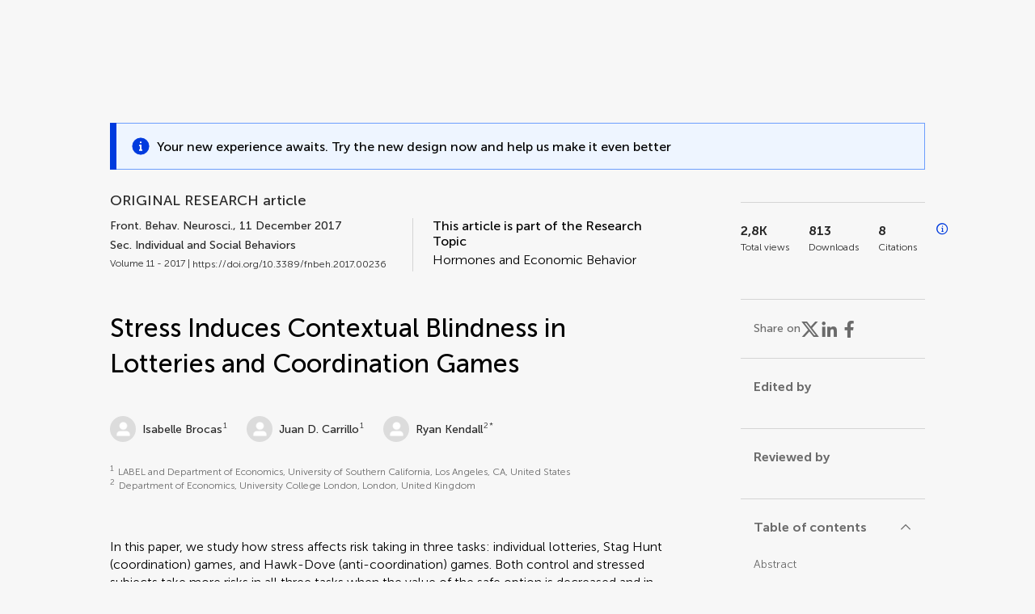

--- FILE ---
content_type: text/html;charset=utf-8
request_url: https://www.frontiersin.org/journals/behavioral-neuroscience/articles/10.3389/fnbeh.2017.00236/full
body_size: 108893
content:
<!DOCTYPE html><html  lang="en" data-capo=""><head><meta charset="utf-8">
<meta name="viewport" content="width=device-width, initial-scale=1">
<title>Frontiers | Stress Induces Contextual Blindness in Lotteries and Coordination Games</title>
<link rel="stylesheet" href="/ap-2024/_nuxt/entry.AB1crwSt.css">
<link rel="stylesheet" href="/ap-2024/_nuxt/vue-core.D_ZkcUGg.css">
<link rel="stylesheet" href="/ap-2024/_nuxt/explainer.CMppEa5M.css">
<link rel="stylesheet" href="/ap-2024/_nuxt/ArticleDetails.BX0z5WVN.css">
<link rel="stylesheet" href="/ap-2024/_nuxt/ArticleLayoutHeader.B9bRe65l.css">
<link rel="stylesheet" href="/ap-2024/_nuxt/AnnouncementCard.DUO0qOMW.css">
<link rel="stylesheet" href="/ap-2024/_nuxt/FloatingButtons.xuP8gC33.css">
<link rel="stylesheet" href="/ap-2024/_nuxt/ArticleEvent.D0PaxIW7.css">
<link rel="stylesheet" href="/ap-2024/_nuxt/SimilarArticles.BMee4Fk4.css">
<link rel="stylesheet" href="/ap-2024/_nuxt/ArticleTemplateBanner.CXmOJ7NH.css">
<link rel="modulepreload" as="script" crossorigin href="/ap-2024/_nuxt/DRYNqnVd.js">
<link rel="modulepreload" as="script" crossorigin href="/ap-2024/_nuxt/B674Mi_H.js">
<link rel="modulepreload" as="script" crossorigin href="/ap-2024/_nuxt/BXedFy5e.js">
<link rel="modulepreload" as="script" crossorigin href="/ap-2024/_nuxt/eQMj-Fph.js">
<link rel="modulepreload" as="script" crossorigin href="/ap-2024/_nuxt/Duw3isc9.js">
<link rel="modulepreload" as="script" crossorigin href="/ap-2024/_nuxt/DjI15LZ5.js">
<link rel="modulepreload" as="script" crossorigin href="/ap-2024/_nuxt/B6M9uG8T.js">
<link rel="modulepreload" as="script" crossorigin href="/ap-2024/_nuxt/DHv8pTSw.js">
<link rel="modulepreload" as="script" crossorigin href="/ap-2024/_nuxt/BHPWSuhB.js">
<link rel="modulepreload" as="script" crossorigin href="/ap-2024/_nuxt/x5HZk7Le.js">
<link rel="modulepreload" as="script" crossorigin href="/ap-2024/_nuxt/CNJXQ6ZR.js">
<link rel="modulepreload" as="script" crossorigin href="/ap-2024/_nuxt/Dss5ciUI.js">
<link rel="modulepreload" as="script" crossorigin href="/ap-2024/_nuxt/DJWY6MSS.js">
<link rel="modulepreload" as="script" crossorigin href="/ap-2024/_nuxt/B9tiAR9J.js">
<link rel="modulepreload" as="script" crossorigin href="/ap-2024/_nuxt/BFgFZnD8.js">
<link rel="modulepreload" as="script" crossorigin href="/ap-2024/_nuxt/CI6-_WoE.js">
<link rel="modulepreload" as="script" crossorigin href="/ap-2024/_nuxt/c9ck3aY_.js">
<link rel="modulepreload" as="script" crossorigin href="/ap-2024/_nuxt/PeGMlaa5.js">
<link rel="modulepreload" as="script" crossorigin href="/ap-2024/_nuxt/C5dNmKl0.js">
<link rel="modulepreload" as="script" crossorigin href="/ap-2024/_nuxt/DPYxSy-1.js">
<link rel="modulepreload" as="script" crossorigin href="/ap-2024/_nuxt/DoMxL-_e.js">
<link rel="modulepreload" as="script" crossorigin href="/ap-2024/_nuxt/DPw4sizt.js">
<link rel="modulepreload" as="script" crossorigin href="/ap-2024/_nuxt/Bn0UPKJM.js">
<link rel="modulepreload" as="script" crossorigin href="/ap-2024/_nuxt/BVi9nG2K.js">
<link rel="modulepreload" as="script" crossorigin href="/ap-2024/_nuxt/BfEXFIJU.js">
<link rel="prefetch" as="script" crossorigin href="/ap-2024/_nuxt/DRc7EUFS.js">
<link rel="prefetch" as="style" crossorigin href="/ap-2024/_nuxt/ArticleHubLayout.q6CU8_bN.css">
<link rel="prefetch" as="script" crossorigin href="/ap-2024/_nuxt/DML02aIg.js">
<link rel="prefetch" as="script" crossorigin href="/ap-2024/_nuxt/BJDy-KHJ.js">
<link rel="prefetch" as="script" crossorigin href="/ap-2024/_nuxt/GWtHKqLR.js">
<link rel="prefetch" as="script" crossorigin href="/ap-2024/_nuxt/DvsHqPd1.js">
<meta name="theme-color" content="#0C4DED">
<meta name="mobile-web-app-capable" content="yes">
<meta name="apple-mobile-web-app-capable" content="yes">
<script type="text/javascript" data-hid="4cd079c">window.NREUM||(NREUM={});NREUM.info = {"agent":"","beacon":"bam.nr-data.net","errorBeacon":"bam.nr-data.net","licenseKey":"598a124f17","applicationID":"586843029","agentToken":null,"applicationTime":3.73321,"transactionName":"MQcDMkECCkNSW0YMWghNLwlBDgVcWkJXAWAUC04MXBYWXlJUQUpXAwoAEFoMFlFfFVwAQBQNEgVaBgpTVhdTF0EPAQ0DQExOH1VWUABdSFBRVwRNVAABCwRKUxMODQ==","queueTime":0,"ttGuid":"34e461158d7a8f44"}; (window.NREUM||(NREUM={})).init={privacy:{cookies_enabled:true},ajax:{deny_list:["bam.nr-data.net"]},feature_flags:["soft_nav"],distributed_tracing:{enabled:true}};(window.NREUM||(NREUM={})).loader_config={agentID:"594460232",accountID:"230385",trustKey:"230385",xpid:"VgUHUl5WGwYIUllWBAEFXw==",licenseKey:"598a124f17",applicationID:"586843029",browserID:"594460232"};;/*! For license information please see nr-loader-spa-1.308.0.min.js.LICENSE.txt */
(()=>{var e,t,r={384:(e,t,r)=>{"use strict";r.d(t,{NT:()=>a,US:()=>u,Zm:()=>o,bQ:()=>d,dV:()=>c,pV:()=>l});var n=r(6154),i=r(1863),s=r(1910);const a={beacon:"bam.nr-data.net",errorBeacon:"bam.nr-data.net"};function o(){return n.gm.NREUM||(n.gm.NREUM={}),void 0===n.gm.newrelic&&(n.gm.newrelic=n.gm.NREUM),n.gm.NREUM}function c(){let e=o();return e.o||(e.o={ST:n.gm.setTimeout,SI:n.gm.setImmediate||n.gm.setInterval,CT:n.gm.clearTimeout,XHR:n.gm.XMLHttpRequest,REQ:n.gm.Request,EV:n.gm.Event,PR:n.gm.Promise,MO:n.gm.MutationObserver,FETCH:n.gm.fetch,WS:n.gm.WebSocket},(0,s.i)(...Object.values(e.o))),e}function d(e,t){let r=o();r.initializedAgents??={},t.initializedAt={ms:(0,i.t)(),date:new Date},r.initializedAgents[e]=t}function u(e,t){o()[e]=t}function l(){return function(){let e=o();const t=e.info||{};e.info={beacon:a.beacon,errorBeacon:a.errorBeacon,...t}}(),function(){let e=o();const t=e.init||{};e.init={...t}}(),c(),function(){let e=o();const t=e.loader_config||{};e.loader_config={...t}}(),o()}},782:(e,t,r)=>{"use strict";r.d(t,{T:()=>n});const n=r(860).K7.pageViewTiming},860:(e,t,r)=>{"use strict";r.d(t,{$J:()=>u,K7:()=>c,P3:()=>d,XX:()=>i,Yy:()=>o,df:()=>s,qY:()=>n,v4:()=>a});const n="events",i="jserrors",s="browser/blobs",a="rum",o="browser/logs",c={ajax:"ajax",genericEvents:"generic_events",jserrors:i,logging:"logging",metrics:"metrics",pageAction:"page_action",pageViewEvent:"page_view_event",pageViewTiming:"page_view_timing",sessionReplay:"session_replay",sessionTrace:"session_trace",softNav:"soft_navigations",spa:"spa"},d={[c.pageViewEvent]:1,[c.pageViewTiming]:2,[c.metrics]:3,[c.jserrors]:4,[c.spa]:5,[c.ajax]:6,[c.sessionTrace]:7,[c.softNav]:8,[c.sessionReplay]:9,[c.logging]:10,[c.genericEvents]:11},u={[c.pageViewEvent]:a,[c.pageViewTiming]:n,[c.ajax]:n,[c.spa]:n,[c.softNav]:n,[c.metrics]:i,[c.jserrors]:i,[c.sessionTrace]:s,[c.sessionReplay]:s,[c.logging]:o,[c.genericEvents]:"ins"}},944:(e,t,r)=>{"use strict";r.d(t,{R:()=>i});var n=r(3241);function i(e,t){"function"==typeof console.debug&&(console.debug("New Relic Warning: https://github.com/newrelic/newrelic-browser-agent/blob/main/docs/warning-codes.md#".concat(e),t),(0,n.W)({agentIdentifier:null,drained:null,type:"data",name:"warn",feature:"warn",data:{code:e,secondary:t}}))}},993:(e,t,r)=>{"use strict";r.d(t,{A$:()=>s,ET:()=>a,TZ:()=>o,p_:()=>i});var n=r(860);const i={ERROR:"ERROR",WARN:"WARN",INFO:"INFO",DEBUG:"DEBUG",TRACE:"TRACE"},s={OFF:0,ERROR:1,WARN:2,INFO:3,DEBUG:4,TRACE:5},a="log",o=n.K7.logging},1541:(e,t,r)=>{"use strict";r.d(t,{U:()=>i,f:()=>n});const n={MFE:"MFE",BA:"BA"};function i(e,t){if(2!==t?.harvestEndpointVersion)return{};const r=t.agentRef.runtime.appMetadata.agents[0].entityGuid;return e?{"source.id":e.id,"source.name":e.name,"source.type":e.type,"parent.id":e.parent?.id||r,"parent.type":e.parent?.type||n.BA}:{"entity.guid":r,appId:t.agentRef.info.applicationID}}},1687:(e,t,r)=>{"use strict";r.d(t,{Ak:()=>d,Ze:()=>h,x3:()=>u});var n=r(3241),i=r(7836),s=r(3606),a=r(860),o=r(2646);const c={};function d(e,t){const r={staged:!1,priority:a.P3[t]||0};l(e),c[e].get(t)||c[e].set(t,r)}function u(e,t){e&&c[e]&&(c[e].get(t)&&c[e].delete(t),p(e,t,!1),c[e].size&&f(e))}function l(e){if(!e)throw new Error("agentIdentifier required");c[e]||(c[e]=new Map)}function h(e="",t="feature",r=!1){if(l(e),!e||!c[e].get(t)||r)return p(e,t);c[e].get(t).staged=!0,f(e)}function f(e){const t=Array.from(c[e]);t.every(([e,t])=>t.staged)&&(t.sort((e,t)=>e[1].priority-t[1].priority),t.forEach(([t])=>{c[e].delete(t),p(e,t)}))}function p(e,t,r=!0){const a=e?i.ee.get(e):i.ee,c=s.i.handlers;if(!a.aborted&&a.backlog&&c){if((0,n.W)({agentIdentifier:e,type:"lifecycle",name:"drain",feature:t}),r){const e=a.backlog[t],r=c[t];if(r){for(let t=0;e&&t<e.length;++t)g(e[t],r);Object.entries(r).forEach(([e,t])=>{Object.values(t||{}).forEach(t=>{t[0]?.on&&t[0]?.context()instanceof o.y&&t[0].on(e,t[1])})})}}a.isolatedBacklog||delete c[t],a.backlog[t]=null,a.emit("drain-"+t,[])}}function g(e,t){var r=e[1];Object.values(t[r]||{}).forEach(t=>{var r=e[0];if(t[0]===r){var n=t[1],i=e[3],s=e[2];n.apply(i,s)}})}},1738:(e,t,r)=>{"use strict";r.d(t,{U:()=>f,Y:()=>h});var n=r(3241),i=r(9908),s=r(1863),a=r(944),o=r(5701),c=r(3969),d=r(8362),u=r(860),l=r(4261);function h(e,t,r,s){const h=s||r;!h||h[e]&&h[e]!==d.d.prototype[e]||(h[e]=function(){(0,i.p)(c.xV,["API/"+e+"/called"],void 0,u.K7.metrics,r.ee),(0,n.W)({agentIdentifier:r.agentIdentifier,drained:!!o.B?.[r.agentIdentifier],type:"data",name:"api",feature:l.Pl+e,data:{}});try{return t.apply(this,arguments)}catch(e){(0,a.R)(23,e)}})}function f(e,t,r,n,a){const o=e.info;null===r?delete o.jsAttributes[t]:o.jsAttributes[t]=r,(a||null===r)&&(0,i.p)(l.Pl+n,[(0,s.t)(),t,r],void 0,"session",e.ee)}},1741:(e,t,r)=>{"use strict";r.d(t,{W:()=>s});var n=r(944),i=r(4261);class s{#e(e,...t){if(this[e]!==s.prototype[e])return this[e](...t);(0,n.R)(35,e)}addPageAction(e,t){return this.#e(i.hG,e,t)}register(e){return this.#e(i.eY,e)}recordCustomEvent(e,t){return this.#e(i.fF,e,t)}setPageViewName(e,t){return this.#e(i.Fw,e,t)}setCustomAttribute(e,t,r){return this.#e(i.cD,e,t,r)}noticeError(e,t){return this.#e(i.o5,e,t)}setUserId(e,t=!1){return this.#e(i.Dl,e,t)}setApplicationVersion(e){return this.#e(i.nb,e)}setErrorHandler(e){return this.#e(i.bt,e)}addRelease(e,t){return this.#e(i.k6,e,t)}log(e,t){return this.#e(i.$9,e,t)}start(){return this.#e(i.d3)}finished(e){return this.#e(i.BL,e)}recordReplay(){return this.#e(i.CH)}pauseReplay(){return this.#e(i.Tb)}addToTrace(e){return this.#e(i.U2,e)}setCurrentRouteName(e){return this.#e(i.PA,e)}interaction(e){return this.#e(i.dT,e)}wrapLogger(e,t,r){return this.#e(i.Wb,e,t,r)}measure(e,t){return this.#e(i.V1,e,t)}consent(e){return this.#e(i.Pv,e)}}},1863:(e,t,r)=>{"use strict";function n(){return Math.floor(performance.now())}r.d(t,{t:()=>n})},1910:(e,t,r)=>{"use strict";r.d(t,{i:()=>s});var n=r(944);const i=new Map;function s(...e){return e.every(e=>{if(i.has(e))return i.get(e);const t="function"==typeof e?e.toString():"",r=t.includes("[native code]"),s=t.includes("nrWrapper");return r||s||(0,n.R)(64,e?.name||t),i.set(e,r),r})}},2555:(e,t,r)=>{"use strict";r.d(t,{D:()=>o,f:()=>a});var n=r(384),i=r(8122);const s={beacon:n.NT.beacon,errorBeacon:n.NT.errorBeacon,licenseKey:void 0,applicationID:void 0,sa:void 0,queueTime:void 0,applicationTime:void 0,ttGuid:void 0,user:void 0,account:void 0,product:void 0,extra:void 0,jsAttributes:{},userAttributes:void 0,atts:void 0,transactionName:void 0,tNamePlain:void 0};function a(e){try{return!!e.licenseKey&&!!e.errorBeacon&&!!e.applicationID}catch(e){return!1}}const o=e=>(0,i.a)(e,s)},2614:(e,t,r)=>{"use strict";r.d(t,{BB:()=>a,H3:()=>n,g:()=>d,iL:()=>c,tS:()=>o,uh:()=>i,wk:()=>s});const n="NRBA",i="SESSION",s=144e5,a=18e5,o={STARTED:"session-started",PAUSE:"session-pause",RESET:"session-reset",RESUME:"session-resume",UPDATE:"session-update"},c={SAME_TAB:"same-tab",CROSS_TAB:"cross-tab"},d={OFF:0,FULL:1,ERROR:2}},2646:(e,t,r)=>{"use strict";r.d(t,{y:()=>n});class n{constructor(e){this.contextId=e}}},2843:(e,t,r)=>{"use strict";r.d(t,{G:()=>s,u:()=>i});var n=r(3878);function i(e,t=!1,r,i){(0,n.DD)("visibilitychange",function(){if(t)return void("hidden"===document.visibilityState&&e());e(document.visibilityState)},r,i)}function s(e,t,r){(0,n.sp)("pagehide",e,t,r)}},3241:(e,t,r)=>{"use strict";r.d(t,{W:()=>s});var n=r(6154);const i="newrelic";function s(e={}){try{n.gm.dispatchEvent(new CustomEvent(i,{detail:e}))}catch(e){}}},3304:(e,t,r)=>{"use strict";r.d(t,{A:()=>s});var n=r(7836);const i=()=>{const e=new WeakSet;return(t,r)=>{if("object"==typeof r&&null!==r){if(e.has(r))return;e.add(r)}return r}};function s(e){try{return JSON.stringify(e,i())??""}catch(e){try{n.ee.emit("internal-error",[e])}catch(e){}return""}}},3333:(e,t,r)=>{"use strict";r.d(t,{$v:()=>u,TZ:()=>n,Xh:()=>c,Zp:()=>i,kd:()=>d,mq:()=>o,nf:()=>a,qN:()=>s});const n=r(860).K7.genericEvents,i=["auxclick","click","copy","keydown","paste","scrollend"],s=["focus","blur"],a=4,o=1e3,c=2e3,d=["PageAction","UserAction","BrowserPerformance"],u={RESOURCES:"experimental.resources",REGISTER:"register"}},3434:(e,t,r)=>{"use strict";r.d(t,{Jt:()=>s,YM:()=>d});var n=r(7836),i=r(5607);const s="nr@original:".concat(i.W),a=50;var o=Object.prototype.hasOwnProperty,c=!1;function d(e,t){return e||(e=n.ee),r.inPlace=function(e,t,n,i,s){n||(n="");const a="-"===n.charAt(0);for(let o=0;o<t.length;o++){const c=t[o],d=e[c];l(d)||(e[c]=r(d,a?c+n:n,i,c,s))}},r.flag=s,r;function r(t,r,n,c,d){return l(t)?t:(r||(r=""),nrWrapper[s]=t,function(e,t,r){if(Object.defineProperty&&Object.keys)try{return Object.keys(e).forEach(function(r){Object.defineProperty(t,r,{get:function(){return e[r]},set:function(t){return e[r]=t,t}})}),t}catch(e){u([e],r)}for(var n in e)o.call(e,n)&&(t[n]=e[n])}(t,nrWrapper,e),nrWrapper);function nrWrapper(){var s,o,l,h;let f;try{o=this,s=[...arguments],l="function"==typeof n?n(s,o):n||{}}catch(t){u([t,"",[s,o,c],l],e)}i(r+"start",[s,o,c],l,d);const p=performance.now();let g;try{return h=t.apply(o,s),g=performance.now(),h}catch(e){throw g=performance.now(),i(r+"err",[s,o,e],l,d),f=e,f}finally{const e=g-p,t={start:p,end:g,duration:e,isLongTask:e>=a,methodName:c,thrownError:f};t.isLongTask&&i("long-task",[t,o],l,d),i(r+"end",[s,o,h],l,d)}}}function i(r,n,i,s){if(!c||t){var a=c;c=!0;try{e.emit(r,n,i,t,s)}catch(t){u([t,r,n,i],e)}c=a}}}function u(e,t){t||(t=n.ee);try{t.emit("internal-error",e)}catch(e){}}function l(e){return!(e&&"function"==typeof e&&e.apply&&!e[s])}},3606:(e,t,r)=>{"use strict";r.d(t,{i:()=>s});var n=r(9908);s.on=a;var i=s.handlers={};function s(e,t,r,s){a(s||n.d,i,e,t,r)}function a(e,t,r,i,s){s||(s="feature"),e||(e=n.d);var a=t[s]=t[s]||{};(a[r]=a[r]||[]).push([e,i])}},3738:(e,t,r)=>{"use strict";r.d(t,{He:()=>i,Kp:()=>o,Lc:()=>d,Rz:()=>u,TZ:()=>n,bD:()=>s,d3:()=>a,jx:()=>l,sl:()=>h,uP:()=>c});const n=r(860).K7.sessionTrace,i="bstResource",s="resource",a="-start",o="-end",c="fn"+a,d="fn"+o,u="pushState",l=1e3,h=3e4},3785:(e,t,r)=>{"use strict";r.d(t,{R:()=>c,b:()=>d});var n=r(9908),i=r(1863),s=r(860),a=r(3969),o=r(993);function c(e,t,r={},c=o.p_.INFO,d=!0,u,l=(0,i.t)()){(0,n.p)(a.xV,["API/logging/".concat(c.toLowerCase(),"/called")],void 0,s.K7.metrics,e),(0,n.p)(o.ET,[l,t,r,c,d,u],void 0,s.K7.logging,e)}function d(e){return"string"==typeof e&&Object.values(o.p_).some(t=>t===e.toUpperCase().trim())}},3878:(e,t,r)=>{"use strict";function n(e,t){return{capture:e,passive:!1,signal:t}}function i(e,t,r=!1,i){window.addEventListener(e,t,n(r,i))}function s(e,t,r=!1,i){document.addEventListener(e,t,n(r,i))}r.d(t,{DD:()=>s,jT:()=>n,sp:()=>i})},3962:(e,t,r)=>{"use strict";r.d(t,{AM:()=>a,O2:()=>l,OV:()=>s,Qu:()=>h,TZ:()=>c,ih:()=>f,pP:()=>o,t1:()=>u,tC:()=>i,wD:()=>d});var n=r(860);const i=["click","keydown","submit"],s="popstate",a="api",o="initialPageLoad",c=n.K7.softNav,d=5e3,u=500,l={INITIAL_PAGE_LOAD:"",ROUTE_CHANGE:1,UNSPECIFIED:2},h={INTERACTION:1,AJAX:2,CUSTOM_END:3,CUSTOM_TRACER:4},f={IP:"in progress",PF:"pending finish",FIN:"finished",CAN:"cancelled"}},3969:(e,t,r)=>{"use strict";r.d(t,{TZ:()=>n,XG:()=>o,rs:()=>i,xV:()=>a,z_:()=>s});const n=r(860).K7.metrics,i="sm",s="cm",a="storeSupportabilityMetrics",o="storeEventMetrics"},4234:(e,t,r)=>{"use strict";r.d(t,{W:()=>s});var n=r(7836),i=r(1687);class s{constructor(e,t){this.agentIdentifier=e,this.ee=n.ee.get(e),this.featureName=t,this.blocked=!1}deregisterDrain(){(0,i.x3)(this.agentIdentifier,this.featureName)}}},4261:(e,t,r)=>{"use strict";r.d(t,{$9:()=>u,BL:()=>c,CH:()=>p,Dl:()=>R,Fw:()=>w,PA:()=>v,Pl:()=>n,Pv:()=>A,Tb:()=>h,U2:()=>a,V1:()=>E,Wb:()=>T,bt:()=>y,cD:()=>b,d3:()=>x,dT:()=>d,eY:()=>g,fF:()=>f,hG:()=>s,hw:()=>i,k6:()=>o,nb:()=>m,o5:()=>l});const n="api-",i=n+"ixn-",s="addPageAction",a="addToTrace",o="addRelease",c="finished",d="interaction",u="log",l="noticeError",h="pauseReplay",f="recordCustomEvent",p="recordReplay",g="register",m="setApplicationVersion",v="setCurrentRouteName",b="setCustomAttribute",y="setErrorHandler",w="setPageViewName",R="setUserId",x="start",T="wrapLogger",E="measure",A="consent"},5205:(e,t,r)=>{"use strict";r.d(t,{j:()=>S});var n=r(384),i=r(1741);var s=r(2555),a=r(3333);const o=e=>{if(!e||"string"!=typeof e)return!1;try{document.createDocumentFragment().querySelector(e)}catch{return!1}return!0};var c=r(2614),d=r(944),u=r(8122);const l="[data-nr-mask]",h=e=>(0,u.a)(e,(()=>{const e={feature_flags:[],experimental:{allow_registered_children:!1,resources:!1},mask_selector:"*",block_selector:"[data-nr-block]",mask_input_options:{color:!1,date:!1,"datetime-local":!1,email:!1,month:!1,number:!1,range:!1,search:!1,tel:!1,text:!1,time:!1,url:!1,week:!1,textarea:!1,select:!1,password:!0}};return{ajax:{deny_list:void 0,block_internal:!0,enabled:!0,autoStart:!0},api:{get allow_registered_children(){return e.feature_flags.includes(a.$v.REGISTER)||e.experimental.allow_registered_children},set allow_registered_children(t){e.experimental.allow_registered_children=t},duplicate_registered_data:!1},browser_consent_mode:{enabled:!1},distributed_tracing:{enabled:void 0,exclude_newrelic_header:void 0,cors_use_newrelic_header:void 0,cors_use_tracecontext_headers:void 0,allowed_origins:void 0},get feature_flags(){return e.feature_flags},set feature_flags(t){e.feature_flags=t},generic_events:{enabled:!0,autoStart:!0},harvest:{interval:30},jserrors:{enabled:!0,autoStart:!0},logging:{enabled:!0,autoStart:!0},metrics:{enabled:!0,autoStart:!0},obfuscate:void 0,page_action:{enabled:!0},page_view_event:{enabled:!0,autoStart:!0},page_view_timing:{enabled:!0,autoStart:!0},performance:{capture_marks:!1,capture_measures:!1,capture_detail:!0,resources:{get enabled(){return e.feature_flags.includes(a.$v.RESOURCES)||e.experimental.resources},set enabled(t){e.experimental.resources=t},asset_types:[],first_party_domains:[],ignore_newrelic:!0}},privacy:{cookies_enabled:!0},proxy:{assets:void 0,beacon:void 0},session:{expiresMs:c.wk,inactiveMs:c.BB},session_replay:{autoStart:!0,enabled:!1,preload:!1,sampling_rate:10,error_sampling_rate:100,collect_fonts:!1,inline_images:!1,fix_stylesheets:!0,mask_all_inputs:!0,get mask_text_selector(){return e.mask_selector},set mask_text_selector(t){o(t)?e.mask_selector="".concat(t,",").concat(l):""===t||null===t?e.mask_selector=l:(0,d.R)(5,t)},get block_class(){return"nr-block"},get ignore_class(){return"nr-ignore"},get mask_text_class(){return"nr-mask"},get block_selector(){return e.block_selector},set block_selector(t){o(t)?e.block_selector+=",".concat(t):""!==t&&(0,d.R)(6,t)},get mask_input_options(){return e.mask_input_options},set mask_input_options(t){t&&"object"==typeof t?e.mask_input_options={...t,password:!0}:(0,d.R)(7,t)}},session_trace:{enabled:!0,autoStart:!0},soft_navigations:{enabled:!0,autoStart:!0},spa:{enabled:!0,autoStart:!0},ssl:void 0,user_actions:{enabled:!0,elementAttributes:["id","className","tagName","type"]}}})());var f=r(6154),p=r(9324);let g=0;const m={buildEnv:p.F3,distMethod:p.Xs,version:p.xv,originTime:f.WN},v={consented:!1},b={appMetadata:{},get consented(){return this.session?.state?.consent||v.consented},set consented(e){v.consented=e},customTransaction:void 0,denyList:void 0,disabled:!1,harvester:void 0,isolatedBacklog:!1,isRecording:!1,loaderType:void 0,maxBytes:3e4,obfuscator:void 0,onerror:void 0,ptid:void 0,releaseIds:{},session:void 0,timeKeeper:void 0,registeredEntities:[],jsAttributesMetadata:{bytes:0},get harvestCount(){return++g}},y=e=>{const t=(0,u.a)(e,b),r=Object.keys(m).reduce((e,t)=>(e[t]={value:m[t],writable:!1,configurable:!0,enumerable:!0},e),{});return Object.defineProperties(t,r)};var w=r(5701);const R=e=>{const t=e.startsWith("http");e+="/",r.p=t?e:"https://"+e};var x=r(7836),T=r(3241);const E={accountID:void 0,trustKey:void 0,agentID:void 0,licenseKey:void 0,applicationID:void 0,xpid:void 0},A=e=>(0,u.a)(e,E),_=new Set;function S(e,t={},r,a){let{init:o,info:c,loader_config:d,runtime:u={},exposed:l=!0}=t;if(!c){const e=(0,n.pV)();o=e.init,c=e.info,d=e.loader_config}e.init=h(o||{}),e.loader_config=A(d||{}),c.jsAttributes??={},f.bv&&(c.jsAttributes.isWorker=!0),e.info=(0,s.D)(c);const p=e.init,g=[c.beacon,c.errorBeacon];_.has(e.agentIdentifier)||(p.proxy.assets&&(R(p.proxy.assets),g.push(p.proxy.assets)),p.proxy.beacon&&g.push(p.proxy.beacon),e.beacons=[...g],function(e){const t=(0,n.pV)();Object.getOwnPropertyNames(i.W.prototype).forEach(r=>{const n=i.W.prototype[r];if("function"!=typeof n||"constructor"===n)return;let s=t[r];e[r]&&!1!==e.exposed&&"micro-agent"!==e.runtime?.loaderType&&(t[r]=(...t)=>{const n=e[r](...t);return s?s(...t):n})})}(e),(0,n.US)("activatedFeatures",w.B)),u.denyList=[...p.ajax.deny_list||[],...p.ajax.block_internal?g:[]],u.ptid=e.agentIdentifier,u.loaderType=r,e.runtime=y(u),_.has(e.agentIdentifier)||(e.ee=x.ee.get(e.agentIdentifier),e.exposed=l,(0,T.W)({agentIdentifier:e.agentIdentifier,drained:!!w.B?.[e.agentIdentifier],type:"lifecycle",name:"initialize",feature:void 0,data:e.config})),_.add(e.agentIdentifier)}},5270:(e,t,r)=>{"use strict";r.d(t,{Aw:()=>a,SR:()=>s,rF:()=>o});var n=r(384),i=r(7767);function s(e){return!!(0,n.dV)().o.MO&&(0,i.V)(e)&&!0===e?.session_trace.enabled}function a(e){return!0===e?.session_replay.preload&&s(e)}function o(e,t){try{if("string"==typeof t?.type){if("password"===t.type.toLowerCase())return"*".repeat(e?.length||0);if(void 0!==t?.dataset?.nrUnmask||t?.classList?.contains("nr-unmask"))return e}}catch(e){}return"string"==typeof e?e.replace(/[\S]/g,"*"):"*".repeat(e?.length||0)}},5289:(e,t,r)=>{"use strict";r.d(t,{GG:()=>a,Qr:()=>c,sB:()=>o});var n=r(3878),i=r(6389);function s(){return"undefined"==typeof document||"complete"===document.readyState}function a(e,t){if(s())return e();const r=(0,i.J)(e),a=setInterval(()=>{s()&&(clearInterval(a),r())},500);(0,n.sp)("load",r,t)}function o(e){if(s())return e();(0,n.DD)("DOMContentLoaded",e)}function c(e){if(s())return e();(0,n.sp)("popstate",e)}},5607:(e,t,r)=>{"use strict";r.d(t,{W:()=>n});const n=(0,r(9566).bz)()},5701:(e,t,r)=>{"use strict";r.d(t,{B:()=>s,t:()=>a});var n=r(3241);const i=new Set,s={};function a(e,t){const r=t.agentIdentifier;s[r]??={},e&&"object"==typeof e&&(i.has(r)||(t.ee.emit("rumresp",[e]),s[r]=e,i.add(r),(0,n.W)({agentIdentifier:r,loaded:!0,drained:!0,type:"lifecycle",name:"load",feature:void 0,data:e})))}},6154:(e,t,r)=>{"use strict";r.d(t,{OF:()=>d,RI:()=>i,WN:()=>h,bv:()=>s,eN:()=>f,gm:()=>a,lR:()=>l,m:()=>c,mw:()=>o,sb:()=>u});var n=r(1863);const i="undefined"!=typeof window&&!!window.document,s="undefined"!=typeof WorkerGlobalScope&&("undefined"!=typeof self&&self instanceof WorkerGlobalScope&&self.navigator instanceof WorkerNavigator||"undefined"!=typeof globalThis&&globalThis instanceof WorkerGlobalScope&&globalThis.navigator instanceof WorkerNavigator),a=i?window:"undefined"!=typeof WorkerGlobalScope&&("undefined"!=typeof self&&self instanceof WorkerGlobalScope&&self||"undefined"!=typeof globalThis&&globalThis instanceof WorkerGlobalScope&&globalThis),o=Boolean("hidden"===a?.document?.visibilityState),c=""+a?.location,d=/iPad|iPhone|iPod/.test(a.navigator?.userAgent),u=d&&"undefined"==typeof SharedWorker,l=(()=>{const e=a.navigator?.userAgent?.match(/Firefox[/\s](\d+\.\d+)/);return Array.isArray(e)&&e.length>=2?+e[1]:0})(),h=Date.now()-(0,n.t)(),f=()=>"undefined"!=typeof PerformanceNavigationTiming&&a?.performance?.getEntriesByType("navigation")?.[0]?.responseStart},6344:(e,t,r)=>{"use strict";r.d(t,{BB:()=>u,Qb:()=>l,TZ:()=>i,Ug:()=>a,Vh:()=>s,_s:()=>o,bc:()=>d,yP:()=>c});var n=r(2614);const i=r(860).K7.sessionReplay,s="errorDuringReplay",a=.12,o={DomContentLoaded:0,Load:1,FullSnapshot:2,IncrementalSnapshot:3,Meta:4,Custom:5},c={[n.g.ERROR]:15e3,[n.g.FULL]:3e5,[n.g.OFF]:0},d={RESET:{message:"Session was reset",sm:"Reset"},IMPORT:{message:"Recorder failed to import",sm:"Import"},TOO_MANY:{message:"429: Too Many Requests",sm:"Too-Many"},TOO_BIG:{message:"Payload was too large",sm:"Too-Big"},CROSS_TAB:{message:"Session Entity was set to OFF on another tab",sm:"Cross-Tab"},ENTITLEMENTS:{message:"Session Replay is not allowed and will not be started",sm:"Entitlement"}},u=5e3,l={API:"api",RESUME:"resume",SWITCH_TO_FULL:"switchToFull",INITIALIZE:"initialize",PRELOAD:"preload"}},6389:(e,t,r)=>{"use strict";function n(e,t=500,r={}){const n=r?.leading||!1;let i;return(...r)=>{n&&void 0===i&&(e.apply(this,r),i=setTimeout(()=>{i=clearTimeout(i)},t)),n||(clearTimeout(i),i=setTimeout(()=>{e.apply(this,r)},t))}}function i(e){let t=!1;return(...r)=>{t||(t=!0,e.apply(this,r))}}r.d(t,{J:()=>i,s:()=>n})},6630:(e,t,r)=>{"use strict";r.d(t,{T:()=>n});const n=r(860).K7.pageViewEvent},6774:(e,t,r)=>{"use strict";r.d(t,{T:()=>n});const n=r(860).K7.jserrors},7295:(e,t,r)=>{"use strict";r.d(t,{Xv:()=>a,gX:()=>i,iW:()=>s});var n=[];function i(e){if(!e||s(e))return!1;if(0===n.length)return!0;if("*"===n[0].hostname)return!1;for(var t=0;t<n.length;t++){var r=n[t];if(r.hostname.test(e.hostname)&&r.pathname.test(e.pathname))return!1}return!0}function s(e){return void 0===e.hostname}function a(e){if(n=[],e&&e.length)for(var t=0;t<e.length;t++){let r=e[t];if(!r)continue;if("*"===r)return void(n=[{hostname:"*"}]);0===r.indexOf("http://")?r=r.substring(7):0===r.indexOf("https://")&&(r=r.substring(8));const i=r.indexOf("/");let s,a;i>0?(s=r.substring(0,i),a=r.substring(i)):(s=r,a="*");let[c]=s.split(":");n.push({hostname:o(c),pathname:o(a,!0)})}}function o(e,t=!1){const r=e.replace(/[.+?^${}()|[\]\\]/g,e=>"\\"+e).replace(/\*/g,".*?");return new RegExp((t?"^":"")+r+"$")}},7485:(e,t,r)=>{"use strict";r.d(t,{D:()=>i});var n=r(6154);function i(e){if(0===(e||"").indexOf("data:"))return{protocol:"data"};try{const t=new URL(e,location.href),r={port:t.port,hostname:t.hostname,pathname:t.pathname,search:t.search,protocol:t.protocol.slice(0,t.protocol.indexOf(":")),sameOrigin:t.protocol===n.gm?.location?.protocol&&t.host===n.gm?.location?.host};return r.port&&""!==r.port||("http:"===t.protocol&&(r.port="80"),"https:"===t.protocol&&(r.port="443")),r.pathname&&""!==r.pathname?r.pathname.startsWith("/")||(r.pathname="/".concat(r.pathname)):r.pathname="/",r}catch(e){return{}}}},7699:(e,t,r)=>{"use strict";r.d(t,{It:()=>s,KC:()=>o,No:()=>i,qh:()=>a});var n=r(860);const i=16e3,s=1e6,a="SESSION_ERROR",o={[n.K7.logging]:!0,[n.K7.genericEvents]:!1,[n.K7.jserrors]:!1,[n.K7.ajax]:!1}},7767:(e,t,r)=>{"use strict";r.d(t,{V:()=>i});var n=r(6154);const i=e=>n.RI&&!0===e?.privacy.cookies_enabled},7836:(e,t,r)=>{"use strict";r.d(t,{P:()=>o,ee:()=>c});var n=r(384),i=r(8990),s=r(2646),a=r(5607);const o="nr@context:".concat(a.W),c=function e(t,r){var n={},a={},u={},l=!1;try{l=16===r.length&&d.initializedAgents?.[r]?.runtime.isolatedBacklog}catch(e){}var h={on:p,addEventListener:p,removeEventListener:function(e,t){var r=n[e];if(!r)return;for(var i=0;i<r.length;i++)r[i]===t&&r.splice(i,1)},emit:function(e,r,n,i,s){!1!==s&&(s=!0);if(c.aborted&&!i)return;t&&s&&t.emit(e,r,n);var o=f(n);g(e).forEach(e=>{e.apply(o,r)});var d=v()[a[e]];d&&d.push([h,e,r,o]);return o},get:m,listeners:g,context:f,buffer:function(e,t){const r=v();if(t=t||"feature",h.aborted)return;Object.entries(e||{}).forEach(([e,n])=>{a[n]=t,t in r||(r[t]=[])})},abort:function(){h._aborted=!0,Object.keys(h.backlog).forEach(e=>{delete h.backlog[e]})},isBuffering:function(e){return!!v()[a[e]]},debugId:r,backlog:l?{}:t&&"object"==typeof t.backlog?t.backlog:{},isolatedBacklog:l};return Object.defineProperty(h,"aborted",{get:()=>{let e=h._aborted||!1;return e||(t&&(e=t.aborted),e)}}),h;function f(e){return e&&e instanceof s.y?e:e?(0,i.I)(e,o,()=>new s.y(o)):new s.y(o)}function p(e,t){n[e]=g(e).concat(t)}function g(e){return n[e]||[]}function m(t){return u[t]=u[t]||e(h,t)}function v(){return h.backlog}}(void 0,"globalEE"),d=(0,n.Zm)();d.ee||(d.ee=c)},8122:(e,t,r)=>{"use strict";r.d(t,{a:()=>i});var n=r(944);function i(e,t){try{if(!e||"object"!=typeof e)return(0,n.R)(3);if(!t||"object"!=typeof t)return(0,n.R)(4);const r=Object.create(Object.getPrototypeOf(t),Object.getOwnPropertyDescriptors(t)),s=0===Object.keys(r).length?e:r;for(let a in s)if(void 0!==e[a])try{if(null===e[a]){r[a]=null;continue}Array.isArray(e[a])&&Array.isArray(t[a])?r[a]=Array.from(new Set([...e[a],...t[a]])):"object"==typeof e[a]&&"object"==typeof t[a]?r[a]=i(e[a],t[a]):r[a]=e[a]}catch(e){r[a]||(0,n.R)(1,e)}return r}catch(e){(0,n.R)(2,e)}}},8139:(e,t,r)=>{"use strict";r.d(t,{u:()=>h});var n=r(7836),i=r(3434),s=r(8990),a=r(6154);const o={},c=a.gm.XMLHttpRequest,d="addEventListener",u="removeEventListener",l="nr@wrapped:".concat(n.P);function h(e){var t=function(e){return(e||n.ee).get("events")}(e);if(o[t.debugId]++)return t;o[t.debugId]=1;var r=(0,i.YM)(t,!0);function h(e){r.inPlace(e,[d,u],"-",p)}function p(e,t){return e[1]}return"getPrototypeOf"in Object&&(a.RI&&f(document,h),c&&f(c.prototype,h),f(a.gm,h)),t.on(d+"-start",function(e,t){var n=e[1];if(null!==n&&("function"==typeof n||"object"==typeof n)&&"newrelic"!==e[0]){var i=(0,s.I)(n,l,function(){var e={object:function(){if("function"!=typeof n.handleEvent)return;return n.handleEvent.apply(n,arguments)},function:n}[typeof n];return e?r(e,"fn-",null,e.name||"anonymous"):n});this.wrapped=e[1]=i}}),t.on(u+"-start",function(e){e[1]=this.wrapped||e[1]}),t}function f(e,t,...r){let n=e;for(;"object"==typeof n&&!Object.prototype.hasOwnProperty.call(n,d);)n=Object.getPrototypeOf(n);n&&t(n,...r)}},8362:(e,t,r)=>{"use strict";r.d(t,{d:()=>s});var n=r(9566),i=r(1741);class s extends i.W{agentIdentifier=(0,n.LA)(16)}},8374:(e,t,r)=>{r.nc=(()=>{try{return document?.currentScript?.nonce}catch(e){}return""})()},8990:(e,t,r)=>{"use strict";r.d(t,{I:()=>i});var n=Object.prototype.hasOwnProperty;function i(e,t,r){if(n.call(e,t))return e[t];var i=r();if(Object.defineProperty&&Object.keys)try{return Object.defineProperty(e,t,{value:i,writable:!0,enumerable:!1}),i}catch(e){}return e[t]=i,i}},9119:(e,t,r)=>{"use strict";r.d(t,{L:()=>s});var n=/([^?#]*)[^#]*(#[^?]*|$).*/,i=/([^?#]*)().*/;function s(e,t){return e?e.replace(t?n:i,"$1$2"):e}},9300:(e,t,r)=>{"use strict";r.d(t,{T:()=>n});const n=r(860).K7.ajax},9324:(e,t,r)=>{"use strict";r.d(t,{AJ:()=>a,F3:()=>i,Xs:()=>s,Yq:()=>o,xv:()=>n});const n="1.308.0",i="PROD",s="CDN",a="@newrelic/rrweb",o="1.0.1"},9566:(e,t,r)=>{"use strict";r.d(t,{LA:()=>o,ZF:()=>c,bz:()=>a,el:()=>d});var n=r(6154);const i="xxxxxxxx-xxxx-4xxx-yxxx-xxxxxxxxxxxx";function s(e,t){return e?15&e[t]:16*Math.random()|0}function a(){const e=n.gm?.crypto||n.gm?.msCrypto;let t,r=0;return e&&e.getRandomValues&&(t=e.getRandomValues(new Uint8Array(30))),i.split("").map(e=>"x"===e?s(t,r++).toString(16):"y"===e?(3&s()|8).toString(16):e).join("")}function o(e){const t=n.gm?.crypto||n.gm?.msCrypto;let r,i=0;t&&t.getRandomValues&&(r=t.getRandomValues(new Uint8Array(e)));const a=[];for(var o=0;o<e;o++)a.push(s(r,i++).toString(16));return a.join("")}function c(){return o(16)}function d(){return o(32)}},9908:(e,t,r)=>{"use strict";r.d(t,{d:()=>n,p:()=>i});var n=r(7836).ee.get("handle");function i(e,t,r,i,s){s?(s.buffer([e],i),s.emit(e,t,r)):(n.buffer([e],i),n.emit(e,t,r))}}},n={};function i(e){var t=n[e];if(void 0!==t)return t.exports;var s=n[e]={exports:{}};return r[e](s,s.exports,i),s.exports}i.m=r,i.d=(e,t)=>{for(var r in t)i.o(t,r)&&!i.o(e,r)&&Object.defineProperty(e,r,{enumerable:!0,get:t[r]})},i.f={},i.e=e=>Promise.all(Object.keys(i.f).reduce((t,r)=>(i.f[r](e,t),t),[])),i.u=e=>({212:"nr-spa-compressor",249:"nr-spa-recorder",478:"nr-spa"}[e]+"-1.308.0.min.js"),i.o=(e,t)=>Object.prototype.hasOwnProperty.call(e,t),e={},t="NRBA-1.308.0.PROD:",i.l=(r,n,s,a)=>{if(e[r])e[r].push(n);else{var o,c;if(void 0!==s)for(var d=document.getElementsByTagName("script"),u=0;u<d.length;u++){var l=d[u];if(l.getAttribute("src")==r||l.getAttribute("data-webpack")==t+s){o=l;break}}if(!o){c=!0;var h={478:"sha512-RSfSVnmHk59T/uIPbdSE0LPeqcEdF4/+XhfJdBuccH5rYMOEZDhFdtnh6X6nJk7hGpzHd9Ujhsy7lZEz/ORYCQ==",249:"sha512-ehJXhmntm85NSqW4MkhfQqmeKFulra3klDyY0OPDUE+sQ3GokHlPh1pmAzuNy//3j4ac6lzIbmXLvGQBMYmrkg==",212:"sha512-B9h4CR46ndKRgMBcK+j67uSR2RCnJfGefU+A7FrgR/k42ovXy5x/MAVFiSvFxuVeEk/pNLgvYGMp1cBSK/G6Fg=="};(o=document.createElement("script")).charset="utf-8",i.nc&&o.setAttribute("nonce",i.nc),o.setAttribute("data-webpack",t+s),o.src=r,0!==o.src.indexOf(window.location.origin+"/")&&(o.crossOrigin="anonymous"),h[a]&&(o.integrity=h[a])}e[r]=[n];var f=(t,n)=>{o.onerror=o.onload=null,clearTimeout(p);var i=e[r];if(delete e[r],o.parentNode&&o.parentNode.removeChild(o),i&&i.forEach(e=>e(n)),t)return t(n)},p=setTimeout(f.bind(null,void 0,{type:"timeout",target:o}),12e4);o.onerror=f.bind(null,o.onerror),o.onload=f.bind(null,o.onload),c&&document.head.appendChild(o)}},i.r=e=>{"undefined"!=typeof Symbol&&Symbol.toStringTag&&Object.defineProperty(e,Symbol.toStringTag,{value:"Module"}),Object.defineProperty(e,"__esModule",{value:!0})},i.p="https://js-agent.newrelic.com/",(()=>{var e={38:0,788:0};i.f.j=(t,r)=>{var n=i.o(e,t)?e[t]:void 0;if(0!==n)if(n)r.push(n[2]);else{var s=new Promise((r,i)=>n=e[t]=[r,i]);r.push(n[2]=s);var a=i.p+i.u(t),o=new Error;i.l(a,r=>{if(i.o(e,t)&&(0!==(n=e[t])&&(e[t]=void 0),n)){var s=r&&("load"===r.type?"missing":r.type),a=r&&r.target&&r.target.src;o.message="Loading chunk "+t+" failed: ("+s+": "+a+")",o.name="ChunkLoadError",o.type=s,o.request=a,n[1](o)}},"chunk-"+t,t)}};var t=(t,r)=>{var n,s,[a,o,c]=r,d=0;if(a.some(t=>0!==e[t])){for(n in o)i.o(o,n)&&(i.m[n]=o[n]);if(c)c(i)}for(t&&t(r);d<a.length;d++)s=a[d],i.o(e,s)&&e[s]&&e[s][0](),e[s]=0},r=self["webpackChunk:NRBA-1.308.0.PROD"]=self["webpackChunk:NRBA-1.308.0.PROD"]||[];r.forEach(t.bind(null,0)),r.push=t.bind(null,r.push.bind(r))})(),(()=>{"use strict";i(8374);var e=i(8362),t=i(860);const r=Object.values(t.K7);var n=i(5205);var s=i(9908),a=i(1863),o=i(4261),c=i(1738);var d=i(1687),u=i(4234),l=i(5289),h=i(6154),f=i(944),p=i(5270),g=i(7767),m=i(6389),v=i(7699);class b extends u.W{constructor(e,t){super(e.agentIdentifier,t),this.agentRef=e,this.abortHandler=void 0,this.featAggregate=void 0,this.loadedSuccessfully=void 0,this.onAggregateImported=new Promise(e=>{this.loadedSuccessfully=e}),this.deferred=Promise.resolve(),!1===e.init[this.featureName].autoStart?this.deferred=new Promise((t,r)=>{this.ee.on("manual-start-all",(0,m.J)(()=>{(0,d.Ak)(e.agentIdentifier,this.featureName),t()}))}):(0,d.Ak)(e.agentIdentifier,t)}importAggregator(e,t,r={}){if(this.featAggregate)return;const n=async()=>{let n;await this.deferred;try{if((0,g.V)(e.init)){const{setupAgentSession:t}=await i.e(478).then(i.bind(i,8766));n=t(e)}}catch(e){(0,f.R)(20,e),this.ee.emit("internal-error",[e]),(0,s.p)(v.qh,[e],void 0,this.featureName,this.ee)}try{if(!this.#t(this.featureName,n,e.init))return(0,d.Ze)(this.agentIdentifier,this.featureName),void this.loadedSuccessfully(!1);const{Aggregate:i}=await t();this.featAggregate=new i(e,r),e.runtime.harvester.initializedAggregates.push(this.featAggregate),this.loadedSuccessfully(!0)}catch(e){(0,f.R)(34,e),this.abortHandler?.(),(0,d.Ze)(this.agentIdentifier,this.featureName,!0),this.loadedSuccessfully(!1),this.ee&&this.ee.abort()}};h.RI?(0,l.GG)(()=>n(),!0):n()}#t(e,r,n){if(this.blocked)return!1;switch(e){case t.K7.sessionReplay:return(0,p.SR)(n)&&!!r;case t.K7.sessionTrace:return!!r;default:return!0}}}var y=i(6630),w=i(2614),R=i(3241);class x extends b{static featureName=y.T;constructor(e){var t;super(e,y.T),this.setupInspectionEvents(e.agentIdentifier),t=e,(0,c.Y)(o.Fw,function(e,r){"string"==typeof e&&("/"!==e.charAt(0)&&(e="/"+e),t.runtime.customTransaction=(r||"http://custom.transaction")+e,(0,s.p)(o.Pl+o.Fw,[(0,a.t)()],void 0,void 0,t.ee))},t),this.importAggregator(e,()=>i.e(478).then(i.bind(i,2467)))}setupInspectionEvents(e){const t=(t,r)=>{t&&(0,R.W)({agentIdentifier:e,timeStamp:t.timeStamp,loaded:"complete"===t.target.readyState,type:"window",name:r,data:t.target.location+""})};(0,l.sB)(e=>{t(e,"DOMContentLoaded")}),(0,l.GG)(e=>{t(e,"load")}),(0,l.Qr)(e=>{t(e,"navigate")}),this.ee.on(w.tS.UPDATE,(t,r)=>{(0,R.W)({agentIdentifier:e,type:"lifecycle",name:"session",data:r})})}}var T=i(384);class E extends e.d{constructor(e){var t;(super(),h.gm)?(this.features={},(0,T.bQ)(this.agentIdentifier,this),this.desiredFeatures=new Set(e.features||[]),this.desiredFeatures.add(x),(0,n.j)(this,e,e.loaderType||"agent"),t=this,(0,c.Y)(o.cD,function(e,r,n=!1){if("string"==typeof e){if(["string","number","boolean"].includes(typeof r)||null===r)return(0,c.U)(t,e,r,o.cD,n);(0,f.R)(40,typeof r)}else(0,f.R)(39,typeof e)},t),function(e){(0,c.Y)(o.Dl,function(t,r=!1){if("string"!=typeof t&&null!==t)return void(0,f.R)(41,typeof t);const n=e.info.jsAttributes["enduser.id"];r&&null!=n&&n!==t?(0,s.p)(o.Pl+"setUserIdAndResetSession",[t],void 0,"session",e.ee):(0,c.U)(e,"enduser.id",t,o.Dl,!0)},e)}(this),function(e){(0,c.Y)(o.nb,function(t){if("string"==typeof t||null===t)return(0,c.U)(e,"application.version",t,o.nb,!1);(0,f.R)(42,typeof t)},e)}(this),function(e){(0,c.Y)(o.d3,function(){e.ee.emit("manual-start-all")},e)}(this),function(e){(0,c.Y)(o.Pv,function(t=!0){if("boolean"==typeof t){if((0,s.p)(o.Pl+o.Pv,[t],void 0,"session",e.ee),e.runtime.consented=t,t){const t=e.features.page_view_event;t.onAggregateImported.then(e=>{const r=t.featAggregate;e&&!r.sentRum&&r.sendRum()})}}else(0,f.R)(65,typeof t)},e)}(this),this.run()):(0,f.R)(21)}get config(){return{info:this.info,init:this.init,loader_config:this.loader_config,runtime:this.runtime}}get api(){return this}run(){try{const e=function(e){const t={};return r.forEach(r=>{t[r]=!!e[r]?.enabled}),t}(this.init),n=[...this.desiredFeatures];n.sort((e,r)=>t.P3[e.featureName]-t.P3[r.featureName]),n.forEach(r=>{if(!e[r.featureName]&&r.featureName!==t.K7.pageViewEvent)return;if(r.featureName===t.K7.spa)return void(0,f.R)(67);const n=function(e){switch(e){case t.K7.ajax:return[t.K7.jserrors];case t.K7.sessionTrace:return[t.K7.ajax,t.K7.pageViewEvent];case t.K7.sessionReplay:return[t.K7.sessionTrace];case t.K7.pageViewTiming:return[t.K7.pageViewEvent];default:return[]}}(r.featureName).filter(e=>!(e in this.features));n.length>0&&(0,f.R)(36,{targetFeature:r.featureName,missingDependencies:n}),this.features[r.featureName]=new r(this)})}catch(e){(0,f.R)(22,e);for(const e in this.features)this.features[e].abortHandler?.();const t=(0,T.Zm)();delete t.initializedAgents[this.agentIdentifier]?.features,delete this.sharedAggregator;return t.ee.get(this.agentIdentifier).abort(),!1}}}var A=i(2843),_=i(782);class S extends b{static featureName=_.T;constructor(e){super(e,_.T),h.RI&&((0,A.u)(()=>(0,s.p)("docHidden",[(0,a.t)()],void 0,_.T,this.ee),!0),(0,A.G)(()=>(0,s.p)("winPagehide",[(0,a.t)()],void 0,_.T,this.ee)),this.importAggregator(e,()=>i.e(478).then(i.bind(i,9917))))}}var O=i(3969);class I extends b{static featureName=O.TZ;constructor(e){super(e,O.TZ),h.RI&&document.addEventListener("securitypolicyviolation",e=>{(0,s.p)(O.xV,["Generic/CSPViolation/Detected"],void 0,this.featureName,this.ee)}),this.importAggregator(e,()=>i.e(478).then(i.bind(i,6555)))}}var N=i(6774),P=i(3878),k=i(3304);class D{constructor(e,t,r,n,i){this.name="UncaughtError",this.message="string"==typeof e?e:(0,k.A)(e),this.sourceURL=t,this.line=r,this.column=n,this.__newrelic=i}}function C(e){return M(e)?e:new D(void 0!==e?.message?e.message:e,e?.filename||e?.sourceURL,e?.lineno||e?.line,e?.colno||e?.col,e?.__newrelic,e?.cause)}function j(e){const t="Unhandled Promise Rejection: ";if(!e?.reason)return;if(M(e.reason)){try{e.reason.message.startsWith(t)||(e.reason.message=t+e.reason.message)}catch(e){}return C(e.reason)}const r=C(e.reason);return(r.message||"").startsWith(t)||(r.message=t+r.message),r}function L(e){if(e.error instanceof SyntaxError&&!/:\d+$/.test(e.error.stack?.trim())){const t=new D(e.message,e.filename,e.lineno,e.colno,e.error.__newrelic,e.cause);return t.name=SyntaxError.name,t}return M(e.error)?e.error:C(e)}function M(e){return e instanceof Error&&!!e.stack}function H(e,r,n,i,o=(0,a.t)()){"string"==typeof e&&(e=new Error(e)),(0,s.p)("err",[e,o,!1,r,n.runtime.isRecording,void 0,i],void 0,t.K7.jserrors,n.ee),(0,s.p)("uaErr",[],void 0,t.K7.genericEvents,n.ee)}var B=i(1541),K=i(993),W=i(3785);function U(e,{customAttributes:t={},level:r=K.p_.INFO}={},n,i,s=(0,a.t)()){(0,W.R)(n.ee,e,t,r,!1,i,s)}function F(e,r,n,i,c=(0,a.t)()){(0,s.p)(o.Pl+o.hG,[c,e,r,i],void 0,t.K7.genericEvents,n.ee)}function V(e,r,n,i,c=(0,a.t)()){const{start:d,end:u,customAttributes:l}=r||{},h={customAttributes:l||{}};if("object"!=typeof h.customAttributes||"string"!=typeof e||0===e.length)return void(0,f.R)(57);const p=(e,t)=>null==e?t:"number"==typeof e?e:e instanceof PerformanceMark?e.startTime:Number.NaN;if(h.start=p(d,0),h.end=p(u,c),Number.isNaN(h.start)||Number.isNaN(h.end))(0,f.R)(57);else{if(h.duration=h.end-h.start,!(h.duration<0))return(0,s.p)(o.Pl+o.V1,[h,e,i],void 0,t.K7.genericEvents,n.ee),h;(0,f.R)(58)}}function G(e,r={},n,i,c=(0,a.t)()){(0,s.p)(o.Pl+o.fF,[c,e,r,i],void 0,t.K7.genericEvents,n.ee)}function z(e){(0,c.Y)(o.eY,function(t){return Y(e,t)},e)}function Y(e,r,n){(0,f.R)(54,"newrelic.register"),r||={},r.type=B.f.MFE,r.licenseKey||=e.info.licenseKey,r.blocked=!1,r.parent=n||{},Array.isArray(r.tags)||(r.tags=[]);const i={};r.tags.forEach(e=>{"name"!==e&&"id"!==e&&(i["source.".concat(e)]=!0)}),r.isolated??=!0;let o=()=>{};const c=e.runtime.registeredEntities;if(!r.isolated){const e=c.find(({metadata:{target:{id:e}}})=>e===r.id&&!r.isolated);if(e)return e}const d=e=>{r.blocked=!0,o=e};function u(e){return"string"==typeof e&&!!e.trim()&&e.trim().length<501||"number"==typeof e}e.init.api.allow_registered_children||d((0,m.J)(()=>(0,f.R)(55))),u(r.id)&&u(r.name)||d((0,m.J)(()=>(0,f.R)(48,r)));const l={addPageAction:(t,n={})=>g(F,[t,{...i,...n},e],r),deregister:()=>{d((0,m.J)(()=>(0,f.R)(68)))},log:(t,n={})=>g(U,[t,{...n,customAttributes:{...i,...n.customAttributes||{}}},e],r),measure:(t,n={})=>g(V,[t,{...n,customAttributes:{...i,...n.customAttributes||{}}},e],r),noticeError:(t,n={})=>g(H,[t,{...i,...n},e],r),register:(t={})=>g(Y,[e,t],l.metadata.target),recordCustomEvent:(t,n={})=>g(G,[t,{...i,...n},e],r),setApplicationVersion:e=>p("application.version",e),setCustomAttribute:(e,t)=>p(e,t),setUserId:e=>p("enduser.id",e),metadata:{customAttributes:i,target:r}},h=()=>(r.blocked&&o(),r.blocked);h()||c.push(l);const p=(e,t)=>{h()||(i[e]=t)},g=(r,n,i)=>{if(h())return;const o=(0,a.t)();(0,s.p)(O.xV,["API/register/".concat(r.name,"/called")],void 0,t.K7.metrics,e.ee);try{if(e.init.api.duplicate_registered_data&&"register"!==r.name){let e=n;if(n[1]instanceof Object){const t={"child.id":i.id,"child.type":i.type};e="customAttributes"in n[1]?[n[0],{...n[1],customAttributes:{...n[1].customAttributes,...t}},...n.slice(2)]:[n[0],{...n[1],...t},...n.slice(2)]}r(...e,void 0,o)}return r(...n,i,o)}catch(e){(0,f.R)(50,e)}};return l}class Z extends b{static featureName=N.T;constructor(e){var t;super(e,N.T),t=e,(0,c.Y)(o.o5,(e,r)=>H(e,r,t),t),function(e){(0,c.Y)(o.bt,function(t){e.runtime.onerror=t},e)}(e),function(e){let t=0;(0,c.Y)(o.k6,function(e,r){++t>10||(this.runtime.releaseIds[e.slice(-200)]=(""+r).slice(-200))},e)}(e),z(e);try{this.removeOnAbort=new AbortController}catch(e){}this.ee.on("internal-error",(t,r)=>{this.abortHandler&&(0,s.p)("ierr",[C(t),(0,a.t)(),!0,{},e.runtime.isRecording,r],void 0,this.featureName,this.ee)}),h.gm.addEventListener("unhandledrejection",t=>{this.abortHandler&&(0,s.p)("err",[j(t),(0,a.t)(),!1,{unhandledPromiseRejection:1},e.runtime.isRecording],void 0,this.featureName,this.ee)},(0,P.jT)(!1,this.removeOnAbort?.signal)),h.gm.addEventListener("error",t=>{this.abortHandler&&(0,s.p)("err",[L(t),(0,a.t)(),!1,{},e.runtime.isRecording],void 0,this.featureName,this.ee)},(0,P.jT)(!1,this.removeOnAbort?.signal)),this.abortHandler=this.#r,this.importAggregator(e,()=>i.e(478).then(i.bind(i,2176)))}#r(){this.removeOnAbort?.abort(),this.abortHandler=void 0}}var q=i(8990);let X=1;function J(e){const t=typeof e;return!e||"object"!==t&&"function"!==t?-1:e===h.gm?0:(0,q.I)(e,"nr@id",function(){return X++})}function Q(e){if("string"==typeof e&&e.length)return e.length;if("object"==typeof e){if("undefined"!=typeof ArrayBuffer&&e instanceof ArrayBuffer&&e.byteLength)return e.byteLength;if("undefined"!=typeof Blob&&e instanceof Blob&&e.size)return e.size;if(!("undefined"!=typeof FormData&&e instanceof FormData))try{return(0,k.A)(e).length}catch(e){return}}}var ee=i(8139),te=i(7836),re=i(3434);const ne={},ie=["open","send"];function se(e){var t=e||te.ee;const r=function(e){return(e||te.ee).get("xhr")}(t);if(void 0===h.gm.XMLHttpRequest)return r;if(ne[r.debugId]++)return r;ne[r.debugId]=1,(0,ee.u)(t);var n=(0,re.YM)(r),i=h.gm.XMLHttpRequest,s=h.gm.MutationObserver,a=h.gm.Promise,o=h.gm.setInterval,c="readystatechange",d=["onload","onerror","onabort","onloadstart","onloadend","onprogress","ontimeout"],u=[],l=h.gm.XMLHttpRequest=function(e){const t=new i(e),s=r.context(t);try{r.emit("new-xhr",[t],s),t.addEventListener(c,(a=s,function(){var e=this;e.readyState>3&&!a.resolved&&(a.resolved=!0,r.emit("xhr-resolved",[],e)),n.inPlace(e,d,"fn-",y)}),(0,P.jT)(!1))}catch(e){(0,f.R)(15,e);try{r.emit("internal-error",[e])}catch(e){}}var a;return t};function p(e,t){n.inPlace(t,["onreadystatechange"],"fn-",y)}if(function(e,t){for(var r in e)t[r]=e[r]}(i,l),l.prototype=i.prototype,n.inPlace(l.prototype,ie,"-xhr-",y),r.on("send-xhr-start",function(e,t){p(e,t),function(e){u.push(e),s&&(g?g.then(b):o?o(b):(m=-m,v.data=m))}(t)}),r.on("open-xhr-start",p),s){var g=a&&a.resolve();if(!o&&!a){var m=1,v=document.createTextNode(m);new s(b).observe(v,{characterData:!0})}}else t.on("fn-end",function(e){e[0]&&e[0].type===c||b()});function b(){for(var e=0;e<u.length;e++)p(0,u[e]);u.length&&(u=[])}function y(e,t){return t}return r}var ae="fetch-",oe=ae+"body-",ce=["arrayBuffer","blob","json","text","formData"],de=h.gm.Request,ue=h.gm.Response,le="prototype";const he={};function fe(e){const t=function(e){return(e||te.ee).get("fetch")}(e);if(!(de&&ue&&h.gm.fetch))return t;if(he[t.debugId]++)return t;function r(e,r,n){var i=e[r];"function"==typeof i&&(e[r]=function(){var e,r=[...arguments],s={};t.emit(n+"before-start",[r],s),s[te.P]&&s[te.P].dt&&(e=s[te.P].dt);var a=i.apply(this,r);return t.emit(n+"start",[r,e],a),a.then(function(e){return t.emit(n+"end",[null,e],a),e},function(e){throw t.emit(n+"end",[e],a),e})})}return he[t.debugId]=1,ce.forEach(e=>{r(de[le],e,oe),r(ue[le],e,oe)}),r(h.gm,"fetch",ae),t.on(ae+"end",function(e,r){var n=this;if(r){var i=r.headers.get("content-length");null!==i&&(n.rxSize=i),t.emit(ae+"done",[null,r],n)}else t.emit(ae+"done",[e],n)}),t}var pe=i(7485),ge=i(9566);class me{constructor(e){this.agentRef=e}generateTracePayload(e){const t=this.agentRef.loader_config;if(!this.shouldGenerateTrace(e)||!t)return null;var r=(t.accountID||"").toString()||null,n=(t.agentID||"").toString()||null,i=(t.trustKey||"").toString()||null;if(!r||!n)return null;var s=(0,ge.ZF)(),a=(0,ge.el)(),o=Date.now(),c={spanId:s,traceId:a,timestamp:o};return(e.sameOrigin||this.isAllowedOrigin(e)&&this.useTraceContextHeadersForCors())&&(c.traceContextParentHeader=this.generateTraceContextParentHeader(s,a),c.traceContextStateHeader=this.generateTraceContextStateHeader(s,o,r,n,i)),(e.sameOrigin&&!this.excludeNewrelicHeader()||!e.sameOrigin&&this.isAllowedOrigin(e)&&this.useNewrelicHeaderForCors())&&(c.newrelicHeader=this.generateTraceHeader(s,a,o,r,n,i)),c}generateTraceContextParentHeader(e,t){return"00-"+t+"-"+e+"-01"}generateTraceContextStateHeader(e,t,r,n,i){return i+"@nr=0-1-"+r+"-"+n+"-"+e+"----"+t}generateTraceHeader(e,t,r,n,i,s){if(!("function"==typeof h.gm?.btoa))return null;var a={v:[0,1],d:{ty:"Browser",ac:n,ap:i,id:e,tr:t,ti:r}};return s&&n!==s&&(a.d.tk=s),btoa((0,k.A)(a))}shouldGenerateTrace(e){return this.agentRef.init?.distributed_tracing?.enabled&&this.isAllowedOrigin(e)}isAllowedOrigin(e){var t=!1;const r=this.agentRef.init?.distributed_tracing;if(e.sameOrigin)t=!0;else if(r?.allowed_origins instanceof Array)for(var n=0;n<r.allowed_origins.length;n++){var i=(0,pe.D)(r.allowed_origins[n]);if(e.hostname===i.hostname&&e.protocol===i.protocol&&e.port===i.port){t=!0;break}}return t}excludeNewrelicHeader(){var e=this.agentRef.init?.distributed_tracing;return!!e&&!!e.exclude_newrelic_header}useNewrelicHeaderForCors(){var e=this.agentRef.init?.distributed_tracing;return!!e&&!1!==e.cors_use_newrelic_header}useTraceContextHeadersForCors(){var e=this.agentRef.init?.distributed_tracing;return!!e&&!!e.cors_use_tracecontext_headers}}var ve=i(9300),be=i(7295);function ye(e){return"string"==typeof e?e:e instanceof(0,T.dV)().o.REQ?e.url:h.gm?.URL&&e instanceof URL?e.href:void 0}var we=["load","error","abort","timeout"],Re=we.length,xe=(0,T.dV)().o.REQ,Te=(0,T.dV)().o.XHR;const Ee="X-NewRelic-App-Data";class Ae extends b{static featureName=ve.T;constructor(e){super(e,ve.T),this.dt=new me(e),this.handler=(e,t,r,n)=>(0,s.p)(e,t,r,n,this.ee);try{const e={xmlhttprequest:"xhr",fetch:"fetch",beacon:"beacon"};h.gm?.performance?.getEntriesByType("resource").forEach(r=>{if(r.initiatorType in e&&0!==r.responseStatus){const n={status:r.responseStatus},i={rxSize:r.transferSize,duration:Math.floor(r.duration),cbTime:0};_e(n,r.name),this.handler("xhr",[n,i,r.startTime,r.responseEnd,e[r.initiatorType]],void 0,t.K7.ajax)}})}catch(e){}fe(this.ee),se(this.ee),function(e,r,n,i){function o(e){var t=this;t.totalCbs=0,t.called=0,t.cbTime=0,t.end=T,t.ended=!1,t.xhrGuids={},t.lastSize=null,t.loadCaptureCalled=!1,t.params=this.params||{},t.metrics=this.metrics||{},t.latestLongtaskEnd=0,e.addEventListener("load",function(r){E(t,e)},(0,P.jT)(!1)),h.lR||e.addEventListener("progress",function(e){t.lastSize=e.loaded},(0,P.jT)(!1))}function c(e){this.params={method:e[0]},_e(this,e[1]),this.metrics={}}function d(t,r){e.loader_config.xpid&&this.sameOrigin&&r.setRequestHeader("X-NewRelic-ID",e.loader_config.xpid);var n=i.generateTracePayload(this.parsedOrigin);if(n){var s=!1;n.newrelicHeader&&(r.setRequestHeader("newrelic",n.newrelicHeader),s=!0),n.traceContextParentHeader&&(r.setRequestHeader("traceparent",n.traceContextParentHeader),n.traceContextStateHeader&&r.setRequestHeader("tracestate",n.traceContextStateHeader),s=!0),s&&(this.dt=n)}}function u(e,t){var n=this.metrics,i=e[0],s=this;if(n&&i){var o=Q(i);o&&(n.txSize=o)}this.startTime=(0,a.t)(),this.body=i,this.listener=function(e){try{"abort"!==e.type||s.loadCaptureCalled||(s.params.aborted=!0),("load"!==e.type||s.called===s.totalCbs&&(s.onloadCalled||"function"!=typeof t.onload)&&"function"==typeof s.end)&&s.end(t)}catch(e){try{r.emit("internal-error",[e])}catch(e){}}};for(var c=0;c<Re;c++)t.addEventListener(we[c],this.listener,(0,P.jT)(!1))}function l(e,t,r){this.cbTime+=e,t?this.onloadCalled=!0:this.called+=1,this.called!==this.totalCbs||!this.onloadCalled&&"function"==typeof r.onload||"function"!=typeof this.end||this.end(r)}function f(e,t){var r=""+J(e)+!!t;this.xhrGuids&&!this.xhrGuids[r]&&(this.xhrGuids[r]=!0,this.totalCbs+=1)}function p(e,t){var r=""+J(e)+!!t;this.xhrGuids&&this.xhrGuids[r]&&(delete this.xhrGuids[r],this.totalCbs-=1)}function g(){this.endTime=(0,a.t)()}function m(e,t){t instanceof Te&&"load"===e[0]&&r.emit("xhr-load-added",[e[1],e[2]],t)}function v(e,t){t instanceof Te&&"load"===e[0]&&r.emit("xhr-load-removed",[e[1],e[2]],t)}function b(e,t,r){t instanceof Te&&("onload"===r&&(this.onload=!0),("load"===(e[0]&&e[0].type)||this.onload)&&(this.xhrCbStart=(0,a.t)()))}function y(e,t){this.xhrCbStart&&r.emit("xhr-cb-time",[(0,a.t)()-this.xhrCbStart,this.onload,t],t)}function w(e){var t,r=e[1]||{};if("string"==typeof e[0]?0===(t=e[0]).length&&h.RI&&(t=""+h.gm.location.href):e[0]&&e[0].url?t=e[0].url:h.gm?.URL&&e[0]&&e[0]instanceof URL?t=e[0].href:"function"==typeof e[0].toString&&(t=e[0].toString()),"string"==typeof t&&0!==t.length){t&&(this.parsedOrigin=(0,pe.D)(t),this.sameOrigin=this.parsedOrigin.sameOrigin);var n=i.generateTracePayload(this.parsedOrigin);if(n&&(n.newrelicHeader||n.traceContextParentHeader))if(e[0]&&e[0].headers)o(e[0].headers,n)&&(this.dt=n);else{var s={};for(var a in r)s[a]=r[a];s.headers=new Headers(r.headers||{}),o(s.headers,n)&&(this.dt=n),e.length>1?e[1]=s:e.push(s)}}function o(e,t){var r=!1;return t.newrelicHeader&&(e.set("newrelic",t.newrelicHeader),r=!0),t.traceContextParentHeader&&(e.set("traceparent",t.traceContextParentHeader),t.traceContextStateHeader&&e.set("tracestate",t.traceContextStateHeader),r=!0),r}}function R(e,t){this.params={},this.metrics={},this.startTime=(0,a.t)(),this.dt=t,e.length>=1&&(this.target=e[0]),e.length>=2&&(this.opts=e[1]);var r=this.opts||{},n=this.target;_e(this,ye(n));var i=(""+(n&&n instanceof xe&&n.method||r.method||"GET")).toUpperCase();this.params.method=i,this.body=r.body,this.txSize=Q(r.body)||0}function x(e,r){if(this.endTime=(0,a.t)(),this.params||(this.params={}),(0,be.iW)(this.params))return;let i;this.params.status=r?r.status:0,"string"==typeof this.rxSize&&this.rxSize.length>0&&(i=+this.rxSize);const s={txSize:this.txSize,rxSize:i,duration:(0,a.t)()-this.startTime};n("xhr",[this.params,s,this.startTime,this.endTime,"fetch"],this,t.K7.ajax)}function T(e){const r=this.params,i=this.metrics;if(!this.ended){this.ended=!0;for(let t=0;t<Re;t++)e.removeEventListener(we[t],this.listener,!1);r.aborted||(0,be.iW)(r)||(i.duration=(0,a.t)()-this.startTime,this.loadCaptureCalled||4!==e.readyState?null==r.status&&(r.status=0):E(this,e),i.cbTime=this.cbTime,n("xhr",[r,i,this.startTime,this.endTime,"xhr"],this,t.K7.ajax))}}function E(e,n){e.params.status=n.status;var i=function(e,t){var r=e.responseType;return"json"===r&&null!==t?t:"arraybuffer"===r||"blob"===r||"json"===r?Q(e.response):"text"===r||""===r||void 0===r?Q(e.responseText):void 0}(n,e.lastSize);if(i&&(e.metrics.rxSize=i),e.sameOrigin&&n.getAllResponseHeaders().indexOf(Ee)>=0){var a=n.getResponseHeader(Ee);a&&((0,s.p)(O.rs,["Ajax/CrossApplicationTracing/Header/Seen"],void 0,t.K7.metrics,r),e.params.cat=a.split(", ").pop())}e.loadCaptureCalled=!0}r.on("new-xhr",o),r.on("open-xhr-start",c),r.on("open-xhr-end",d),r.on("send-xhr-start",u),r.on("xhr-cb-time",l),r.on("xhr-load-added",f),r.on("xhr-load-removed",p),r.on("xhr-resolved",g),r.on("addEventListener-end",m),r.on("removeEventListener-end",v),r.on("fn-end",y),r.on("fetch-before-start",w),r.on("fetch-start",R),r.on("fn-start",b),r.on("fetch-done",x)}(e,this.ee,this.handler,this.dt),this.importAggregator(e,()=>i.e(478).then(i.bind(i,3845)))}}function _e(e,t){var r=(0,pe.D)(t),n=e.params||e;n.hostname=r.hostname,n.port=r.port,n.protocol=r.protocol,n.host=r.hostname+":"+r.port,n.pathname=r.pathname,e.parsedOrigin=r,e.sameOrigin=r.sameOrigin}const Se={},Oe=["pushState","replaceState"];function Ie(e){const t=function(e){return(e||te.ee).get("history")}(e);return!h.RI||Se[t.debugId]++||(Se[t.debugId]=1,(0,re.YM)(t).inPlace(window.history,Oe,"-")),t}var Ne=i(3738);function Pe(e){(0,c.Y)(o.BL,function(r=Date.now()){const n=r-h.WN;n<0&&(0,f.R)(62,r),(0,s.p)(O.XG,[o.BL,{time:n}],void 0,t.K7.metrics,e.ee),e.addToTrace({name:o.BL,start:r,origin:"nr"}),(0,s.p)(o.Pl+o.hG,[n,o.BL],void 0,t.K7.genericEvents,e.ee)},e)}const{He:ke,bD:De,d3:Ce,Kp:je,TZ:Le,Lc:Me,uP:He,Rz:Be}=Ne;class Ke extends b{static featureName=Le;constructor(e){var r;super(e,Le),r=e,(0,c.Y)(o.U2,function(e){if(!(e&&"object"==typeof e&&e.name&&e.start))return;const n={n:e.name,s:e.start-h.WN,e:(e.end||e.start)-h.WN,o:e.origin||"",t:"api"};n.s<0||n.e<0||n.e<n.s?(0,f.R)(61,{start:n.s,end:n.e}):(0,s.p)("bstApi",[n],void 0,t.K7.sessionTrace,r.ee)},r),Pe(e);if(!(0,g.V)(e.init))return void this.deregisterDrain();const n=this.ee;let d;Ie(n),this.eventsEE=(0,ee.u)(n),this.eventsEE.on(He,function(e,t){this.bstStart=(0,a.t)()}),this.eventsEE.on(Me,function(e,r){(0,s.p)("bst",[e[0],r,this.bstStart,(0,a.t)()],void 0,t.K7.sessionTrace,n)}),n.on(Be+Ce,function(e){this.time=(0,a.t)(),this.startPath=location.pathname+location.hash}),n.on(Be+je,function(e){(0,s.p)("bstHist",[location.pathname+location.hash,this.startPath,this.time],void 0,t.K7.sessionTrace,n)});try{d=new PerformanceObserver(e=>{const r=e.getEntries();(0,s.p)(ke,[r],void 0,t.K7.sessionTrace,n)}),d.observe({type:De,buffered:!0})}catch(e){}this.importAggregator(e,()=>i.e(478).then(i.bind(i,6974)),{resourceObserver:d})}}var We=i(6344);class Ue extends b{static featureName=We.TZ;#n;recorder;constructor(e){var r;let n;super(e,We.TZ),r=e,(0,c.Y)(o.CH,function(){(0,s.p)(o.CH,[],void 0,t.K7.sessionReplay,r.ee)},r),function(e){(0,c.Y)(o.Tb,function(){(0,s.p)(o.Tb,[],void 0,t.K7.sessionReplay,e.ee)},e)}(e);try{n=JSON.parse(localStorage.getItem("".concat(w.H3,"_").concat(w.uh)))}catch(e){}(0,p.SR)(e.init)&&this.ee.on(o.CH,()=>this.#i()),this.#s(n)&&this.importRecorder().then(e=>{e.startRecording(We.Qb.PRELOAD,n?.sessionReplayMode)}),this.importAggregator(this.agentRef,()=>i.e(478).then(i.bind(i,6167)),this),this.ee.on("err",e=>{this.blocked||this.agentRef.runtime.isRecording&&(this.errorNoticed=!0,(0,s.p)(We.Vh,[e],void 0,this.featureName,this.ee))})}#s(e){return e&&(e.sessionReplayMode===w.g.FULL||e.sessionReplayMode===w.g.ERROR)||(0,p.Aw)(this.agentRef.init)}importRecorder(){return this.recorder?Promise.resolve(this.recorder):(this.#n??=Promise.all([i.e(478),i.e(249)]).then(i.bind(i,4866)).then(({Recorder:e})=>(this.recorder=new e(this),this.recorder)).catch(e=>{throw this.ee.emit("internal-error",[e]),this.blocked=!0,e}),this.#n)}#i(){this.blocked||(this.featAggregate?this.featAggregate.mode!==w.g.FULL&&this.featAggregate.initializeRecording(w.g.FULL,!0,We.Qb.API):this.importRecorder().then(()=>{this.recorder.startRecording(We.Qb.API,w.g.FULL)}))}}var Fe=i(3962);class Ve extends b{static featureName=Fe.TZ;constructor(e){if(super(e,Fe.TZ),function(e){const r=e.ee.get("tracer");function n(){}(0,c.Y)(o.dT,function(e){return(new n).get("object"==typeof e?e:{})},e);const i=n.prototype={createTracer:function(n,i){var o={},c=this,d="function"==typeof i;return(0,s.p)(O.xV,["API/createTracer/called"],void 0,t.K7.metrics,e.ee),function(){if(r.emit((d?"":"no-")+"fn-start",[(0,a.t)(),c,d],o),d)try{return i.apply(this,arguments)}catch(e){const t="string"==typeof e?new Error(e):e;throw r.emit("fn-err",[arguments,this,t],o),t}finally{r.emit("fn-end",[(0,a.t)()],o)}}}};["actionText","setName","setAttribute","save","ignore","onEnd","getContext","end","get"].forEach(r=>{c.Y.apply(this,[r,function(){return(0,s.p)(o.hw+r,[performance.now(),...arguments],this,t.K7.softNav,e.ee),this},e,i])}),(0,c.Y)(o.PA,function(){(0,s.p)(o.hw+"routeName",[performance.now(),...arguments],void 0,t.K7.softNav,e.ee)},e)}(e),!h.RI||!(0,T.dV)().o.MO)return;const r=Ie(this.ee);try{this.removeOnAbort=new AbortController}catch(e){}Fe.tC.forEach(e=>{(0,P.sp)(e,e=>{l(e)},!0,this.removeOnAbort?.signal)});const n=()=>(0,s.p)("newURL",[(0,a.t)(),""+window.location],void 0,this.featureName,this.ee);r.on("pushState-end",n),r.on("replaceState-end",n),(0,P.sp)(Fe.OV,e=>{l(e),(0,s.p)("newURL",[e.timeStamp,""+window.location],void 0,this.featureName,this.ee)},!0,this.removeOnAbort?.signal);let d=!1;const u=new((0,T.dV)().o.MO)((e,t)=>{d||(d=!0,requestAnimationFrame(()=>{(0,s.p)("newDom",[(0,a.t)()],void 0,this.featureName,this.ee),d=!1}))}),l=(0,m.s)(e=>{"loading"!==document.readyState&&((0,s.p)("newUIEvent",[e],void 0,this.featureName,this.ee),u.observe(document.body,{attributes:!0,childList:!0,subtree:!0,characterData:!0}))},100,{leading:!0});this.abortHandler=function(){this.removeOnAbort?.abort(),u.disconnect(),this.abortHandler=void 0},this.importAggregator(e,()=>i.e(478).then(i.bind(i,4393)),{domObserver:u})}}var Ge=i(3333),ze=i(9119);const Ye={},Ze=new Set;function qe(e){return"string"==typeof e?{type:"string",size:(new TextEncoder).encode(e).length}:e instanceof ArrayBuffer?{type:"ArrayBuffer",size:e.byteLength}:e instanceof Blob?{type:"Blob",size:e.size}:e instanceof DataView?{type:"DataView",size:e.byteLength}:ArrayBuffer.isView(e)?{type:"TypedArray",size:e.byteLength}:{type:"unknown",size:0}}class Xe{constructor(e,t){this.timestamp=(0,a.t)(),this.currentUrl=(0,ze.L)(window.location.href),this.socketId=(0,ge.LA)(8),this.requestedUrl=(0,ze.L)(e),this.requestedProtocols=Array.isArray(t)?t.join(","):t||"",this.openedAt=void 0,this.protocol=void 0,this.extensions=void 0,this.binaryType=void 0,this.messageOrigin=void 0,this.messageCount=0,this.messageBytes=0,this.messageBytesMin=0,this.messageBytesMax=0,this.messageTypes=void 0,this.sendCount=0,this.sendBytes=0,this.sendBytesMin=0,this.sendBytesMax=0,this.sendTypes=void 0,this.closedAt=void 0,this.closeCode=void 0,this.closeReason="unknown",this.closeWasClean=void 0,this.connectedDuration=0,this.hasErrors=void 0}}class $e extends b{static featureName=Ge.TZ;constructor(e){super(e,Ge.TZ);const r=e.init.feature_flags.includes("websockets"),n=[e.init.page_action.enabled,e.init.performance.capture_marks,e.init.performance.capture_measures,e.init.performance.resources.enabled,e.init.user_actions.enabled,r];var d;let u,l;if(d=e,(0,c.Y)(o.hG,(e,t)=>F(e,t,d),d),function(e){(0,c.Y)(o.fF,(t,r)=>G(t,r,e),e)}(e),Pe(e),z(e),function(e){(0,c.Y)(o.V1,(t,r)=>V(t,r,e),e)}(e),r&&(l=function(e){if(!(0,T.dV)().o.WS)return e;const t=e.get("websockets");if(Ye[t.debugId]++)return t;Ye[t.debugId]=1,(0,A.G)(()=>{const e=(0,a.t)();Ze.forEach(r=>{r.nrData.closedAt=e,r.nrData.closeCode=1001,r.nrData.closeReason="Page navigating away",r.nrData.closeWasClean=!1,r.nrData.openedAt&&(r.nrData.connectedDuration=e-r.nrData.openedAt),t.emit("ws",[r.nrData],r)})});class r extends WebSocket{static name="WebSocket";static toString(){return"function WebSocket() { [native code] }"}toString(){return"[object WebSocket]"}get[Symbol.toStringTag](){return r.name}#a(e){(e.__newrelic??={}).socketId=this.nrData.socketId,this.nrData.hasErrors??=!0}constructor(...e){super(...e),this.nrData=new Xe(e[0],e[1]),this.addEventListener("open",()=>{this.nrData.openedAt=(0,a.t)(),["protocol","extensions","binaryType"].forEach(e=>{this.nrData[e]=this[e]}),Ze.add(this)}),this.addEventListener("message",e=>{const{type:t,size:r}=qe(e.data);this.nrData.messageOrigin??=(0,ze.L)(e.origin),this.nrData.messageCount++,this.nrData.messageBytes+=r,this.nrData.messageBytesMin=Math.min(this.nrData.messageBytesMin||1/0,r),this.nrData.messageBytesMax=Math.max(this.nrData.messageBytesMax,r),(this.nrData.messageTypes??"").includes(t)||(this.nrData.messageTypes=this.nrData.messageTypes?"".concat(this.nrData.messageTypes,",").concat(t):t)}),this.addEventListener("close",e=>{this.nrData.closedAt=(0,a.t)(),this.nrData.closeCode=e.code,e.reason&&(this.nrData.closeReason=e.reason),this.nrData.closeWasClean=e.wasClean,this.nrData.connectedDuration=this.nrData.closedAt-this.nrData.openedAt,Ze.delete(this),t.emit("ws",[this.nrData],this)})}addEventListener(e,t,...r){const n=this,i="function"==typeof t?function(...e){try{return t.apply(this,e)}catch(e){throw n.#a(e),e}}:t?.handleEvent?{handleEvent:function(...e){try{return t.handleEvent.apply(t,e)}catch(e){throw n.#a(e),e}}}:t;return super.addEventListener(e,i,...r)}send(e){if(this.readyState===WebSocket.OPEN){const{type:t,size:r}=qe(e);this.nrData.sendCount++,this.nrData.sendBytes+=r,this.nrData.sendBytesMin=Math.min(this.nrData.sendBytesMin||1/0,r),this.nrData.sendBytesMax=Math.max(this.nrData.sendBytesMax,r),(this.nrData.sendTypes??"").includes(t)||(this.nrData.sendTypes=this.nrData.sendTypes?"".concat(this.nrData.sendTypes,",").concat(t):t)}try{return super.send(e)}catch(e){throw this.#a(e),e}}close(...e){try{super.close(...e)}catch(e){throw this.#a(e),e}}}return h.gm.WebSocket=r,t}(this.ee)),h.RI){if(fe(this.ee),se(this.ee),u=Ie(this.ee),e.init.user_actions.enabled){function f(t){const r=(0,pe.D)(t);return e.beacons.includes(r.hostname+":"+r.port)}function p(){u.emit("navChange")}Ge.Zp.forEach(e=>(0,P.sp)(e,e=>(0,s.p)("ua",[e],void 0,this.featureName,this.ee),!0)),Ge.qN.forEach(e=>{const t=(0,m.s)(e=>{(0,s.p)("ua",[e],void 0,this.featureName,this.ee)},500,{leading:!0});(0,P.sp)(e,t)}),h.gm.addEventListener("error",()=>{(0,s.p)("uaErr",[],void 0,t.K7.genericEvents,this.ee)},(0,P.jT)(!1,this.removeOnAbort?.signal)),this.ee.on("open-xhr-start",(e,r)=>{f(e[1])||r.addEventListener("readystatechange",()=>{2===r.readyState&&(0,s.p)("uaXhr",[],void 0,t.K7.genericEvents,this.ee)})}),this.ee.on("fetch-start",e=>{e.length>=1&&!f(ye(e[0]))&&(0,s.p)("uaXhr",[],void 0,t.K7.genericEvents,this.ee)}),u.on("pushState-end",p),u.on("replaceState-end",p),window.addEventListener("hashchange",p,(0,P.jT)(!0,this.removeOnAbort?.signal)),window.addEventListener("popstate",p,(0,P.jT)(!0,this.removeOnAbort?.signal))}if(e.init.performance.resources.enabled&&h.gm.PerformanceObserver?.supportedEntryTypes.includes("resource")){new PerformanceObserver(e=>{e.getEntries().forEach(e=>{(0,s.p)("browserPerformance.resource",[e],void 0,this.featureName,this.ee)})}).observe({type:"resource",buffered:!0})}}r&&l.on("ws",e=>{(0,s.p)("ws-complete",[e],void 0,this.featureName,this.ee)});try{this.removeOnAbort=new AbortController}catch(g){}this.abortHandler=()=>{this.removeOnAbort?.abort(),this.abortHandler=void 0},n.some(e=>e)?this.importAggregator(e,()=>i.e(478).then(i.bind(i,8019))):this.deregisterDrain()}}var Je=i(2646);const Qe=new Map;function et(e,t,r,n,i=!0){if("object"!=typeof t||!t||"string"!=typeof r||!r||"function"!=typeof t[r])return(0,f.R)(29);const s=function(e){return(e||te.ee).get("logger")}(e),a=(0,re.YM)(s),o=new Je.y(te.P);o.level=n.level,o.customAttributes=n.customAttributes,o.autoCaptured=i;const c=t[r]?.[re.Jt]||t[r];return Qe.set(c,o),a.inPlace(t,[r],"wrap-logger-",()=>Qe.get(c)),s}var tt=i(1910);class rt extends b{static featureName=K.TZ;constructor(e){var t;super(e,K.TZ),t=e,(0,c.Y)(o.$9,(e,r)=>U(e,r,t),t),function(e){(0,c.Y)(o.Wb,(t,r,{customAttributes:n={},level:i=K.p_.INFO}={})=>{et(e.ee,t,r,{customAttributes:n,level:i},!1)},e)}(e),z(e);const r=this.ee;["log","error","warn","info","debug","trace"].forEach(e=>{(0,tt.i)(h.gm.console[e]),et(r,h.gm.console,e,{level:"log"===e?"info":e})}),this.ee.on("wrap-logger-end",function([e]){const{level:t,customAttributes:n,autoCaptured:i}=this;(0,W.R)(r,e,n,t,i)}),this.importAggregator(e,()=>i.e(478).then(i.bind(i,5288)))}}new E({features:[Ae,x,S,Ke,Ue,I,Z,$e,rt,Ve],loaderType:"spa"})})()})();</script>
<link rel="icon" type="image/png" sizes="16x16" href="https://static2.frontiersin.org/static-resources/tenants/frontiers/favicon_16-tenantFavicon-Frontiers.png">
<link rel="icon" type="image/png" sizes="32x32" href="https://static2.frontiersin.org/static-resources/tenants/frontiers/favicon_32-tenantFavicon-Frontiers.png">
<meta name="apple-mobile-web-app-title" content="Frontiers | Articles">
<link rel="manifest" href="/manifest.json">
<link rel="canonical" href="https://www.frontiersin.org/journals/behavioral-neuroscience/articles/10.3389/fnbeh.2017.00236/full">
<meta property="description" name="description" content="In this paper, we study how stress affects risk taking in three tasks: individual lotteries, Stag Hunt (coordination) games and Hawk-Dove (anti-coordination)...">
<meta property="og:title" name="title" content="Frontiers | Stress Induces Contextual Blindness in Lotteries and Coordination Games">
<meta property="og:description" name="description" content="In this paper, we study how stress affects risk taking in three tasks: individual lotteries, Stag Hunt (coordination) games and Hawk-Dove (anti-coordination)...">
<meta name="keywords" content="stress,contextual blindness,lotteries,Coordination games,Risk taking">
<meta property="og:site_name" name="site_name" content="Frontiers">
<meta property="og:image" name="image" content="https://images-provider.frontiersin.org/api/ipx/w=1200&f=png/https://www.frontiersin.org/files/Articles/303750/fnbeh-11-00236-HTML/image_m/fnbeh-11-00236-g001.jpg">
<meta property="og:type" name="type" content="article">
<meta property="og:url" name="url" content="https://www.frontiersin.org/journals/behavioral-neuroscience/articles/10.3389/fnbeh.2017.00236/full">
<meta name="twitter:card" content="summary_large_image">
<meta name="citation_volume" content="11">
<meta name="citation_journal_title" content="Frontiers in Behavioral Neuroscience">
<meta name="citation_publisher" content="Frontiers">
<meta name="citation_journal_abbrev" content="Front. Behav. Neurosci.">
<meta name="citation_issn" content="1662-5153">
<meta name="citation_doi" content="10.3389/fnbeh.2017.00236">
<meta name="citation_firstpage" content="303750">
<meta name="citation_language" content="English">
<meta name="citation_title" content="Stress Induces Contextual Blindness in Lotteries and Coordination Games">
<meta name="citation_keywords" content="stress; contextual blindness; lotteries; Coordination games; Risk taking">
<meta name="citation_abstract" content="In this paper, we study how stress affects risk taking in three tasks: individual lotteries, Stag Hunt (coordination) games and Hawk-Dove (anti-coordination) games. Both control and stressed subjects take more risks in all three tasks when the value of the safe option is decreased and in lotteries when the expected gain is increased. Also, subjects take longer to take decisions when stakes are high, when the safe option is less attractive and in the conceptually more difficult Hawk-Dove game. Stress (weakly) increases reaction times in those cases. Finally, our main result is that the behavior of stressed subjects in lotteries, Stag Hunt and Hawk-Dove are all highly predictive of each other (p-value <0.001 for all three pairwise correlations). Such strong relationship is not present in our control group. Our results illustrate a &quot;contextual blindness&quot; caused by stress. The mathematical and behavioral tensions of Stag Hunt and Hawk-Dove games are axiomatically different, and we should expect different behavior across these games, and also with respect to the individual task. A possible explanation for the  highly significant connection across tasks in the stress condition is that stressed subjects habitually rely on one mechanism to make a decision in all contexts whereas unstressed subjects utilize a more cognitively flexible approach.">
<meta name="citation_article_type" content="Original Research">
<meta name="citation_pdf_url" content="https://public-pages-files-2025.frontiersin.org/journals/behavioral-neuroscience/articles/10.3389/fnbeh.2017.00236/pdf">
<meta name="citation_xml_url" content="https://public-pages-files-2025.frontiersin.org/journals/behavioral-neuroscience/articles/10.3389/fnbeh.2017.00236/xml">
<meta name="citation_fulltext_world_readable" content="yes">
<meta name="citation_online_date" content="2017/11/13">
<meta name="citation_publication_date" content="2017/12/11">
<meta name="citation_author" content="Brocas, Isabelle ">
<meta name="citation_author_institution" content="LABEL and Department of Economics, University of Southern California, United States">
<meta name="citation_author" content="Carrillo, Juan D. ">
<meta name="citation_author_institution" content="LABEL and Department of Economics, University of Southern California, United States">
<meta name="citation_author" content="Kendall, Ryan ">
<meta name="citation_author_institution" content="Department of Economics, University College London, United Kingdom">
<meta name="dc.identifier" content="doi:10.3389/fnbeh.2017.00236">
<script type="application/ld+json">{"@context":"https://schema.org","@type":"ScholarlyArticle","headline":"Stress Induces Contextual Blindness in Lotteries and Coordination Games","author":[{"@type":"Person","name":"Isabelle Brocas","affiliation":["LABEL and Department of Economics, University of Southern California, United States"]},{"@type":"Person","name":"Juan D. Carrillo","affiliation":["LABEL and Department of Economics, University of Southern California, United States"]},{"@type":"Person","name":"Ryan Kendall","affiliation":["Department of Economics, University College London, United Kingdom"]}],"datePublished":"2017-12-11","dateModified":"2026-01-27","publisher":{"@type":"Organization","name":"Frontiers"},"isPartOf":{"@type":"PublicationIssue","datePublished":"2017","isPartOf":{"@type":"PublicationVolume","volumeNumber":"11","isPartOf":{"@type":"Periodical","name":"Frontiers in Behavioral Neuroscience"}}},"citation":["https://doi.org/10.3389/fnbeh.2017.00236"],"inLanguage":"en"}</script>
<script type="module" src="/ap-2024/_nuxt/DRYNqnVd.js" crossorigin></script>
<script id="unhead:payload" type="application/json">{"title":"Frontiers | Articles"}</script></head><body  class="body--v3"><div id="__nuxt"><!--[--><!----><!--[--><nav class="Ibar"><div class="Ibar__main"><div class="Ibar__wrapper"><button class="Ibar__burger" aria-label="Open Menu" data-event="iBar-btn-openMenu"></button><div class="Ibar__logo"><a href="//www.frontiersin.org/" aria-label="Frontiershome" data-event="iBar-a-home" class="Ibar__logo__link"><svg class="Ibar__logo__svg" viewBox="0 0 2811 590" fill="none" xmlns="http://www.w3.org/2000/svg"><path class="Ibar__logo__text" d="M633.872 234.191h-42.674v-57.246h42.674c0-19.776 2.082-35.389 5.204-48.92 4.164-13.53 9.368-23.939 17.695-31.225 8.326-8.326 18.735-13.53 32.266-16.653 13.531-3.123 29.143-5.204 47.878-5.204h21.858c7.286 0 14.572 1.04 21.857 1.04v62.451c-8.326-1.041-16.653-2.082-23.939-2.082-10.408 0-17.694 1.041-23.939 4.164-6.245 3.122-9.368 10.408-9.368 22.898v13.531h53.083v57.246h-53.083v213.372h-89.512V234.191zM794.161 176.945h86.39v47.879h1.041c6.245-17.694 16.653-30.185 31.225-39.552 14.572-9.368 31.225-13.531 49.96-13.531h10.409c3.122 0 7.286 1.041 10.408 2.082v81.185c-6.245-2.082-11.449-3.122-16.653-4.163-5.204-1.041-11.449-1.041-16.654-1.041-11.449 0-20.816 2.082-29.143 5.204-8.327 3.123-15.613 8.327-20.817 14.572-5.204 6.245-10.408 12.49-12.49 20.817-3.123 8.326-4.163 15.612-4.163 23.939v133.228h-88.472V176.945h-1.041zM989.84 312.254c0-19.776 3.122-39.552 10.41-56.205 7.28-17.695 16.65-32.266 29.14-45.797 12.49-13.531 27.06-22.899 44.76-30.185 17.69-7.285 36.43-11.449 57.24-11.449 20.82 0 39.56 4.164 57.25 11.449 17.69 7.286 32.27 17.695 45.8 30.185 12.49 12.49 22.9 28.102 29.14 45.797 7.29 17.694 10.41 36.429 10.41 56.205 0 20.817-3.12 39.552-10.41 57.246-7.29 17.695-16.65 32.266-29.14 44.756-12.49 12.49-28.11 22.899-45.8 30.185-17.69 7.286-36.43 11.449-57.25 11.449-20.81 0-40.59-4.163-57.24-11.449-17.7-7.286-32.27-17.695-44.76-30.185-12.49-12.49-21.86-28.102-29.14-44.756-7.288-17.694-10.41-36.429-10.41-57.246zm88.47 0c0 8.327 1.04 17.694 3.12 26.021 2.09 9.368 5.21 16.653 9.37 23.939 4.16 7.286 9.37 13.531 16.65 17.695 7.29 4.163 15.62 7.285 26.03 7.285 10.4 0 18.73-2.081 26.02-7.285 7.28-4.164 12.49-10.409 16.65-17.695 4.16-7.286 7.29-15.612 9.37-23.939 2.08-9.368 3.12-17.694 3.12-26.021 0-8.327-1.04-17.694-3.12-26.021-2.08-9.368-5.21-16.653-9.37-23.939-4.16-7.286-9.37-13.531-16.65-17.695-7.29-5.204-15.62-7.285-26.02-7.285-10.41 0-18.74 2.081-26.03 7.285-7.28 5.205-12.49 10.409-16.65 17.695-4.16 7.286-7.28 15.612-9.37 23.939-2.08 9.368-3.12 17.694-3.12 26.021zM1306.25 176.945h86.39v37.47h1.04c4.17-7.286 9.37-13.531 15.62-18.735 6.24-5.204 13.53-10.408 20.81-14.572 7.29-4.163 15.62-7.286 23.94-9.367 8.33-2.082 16.66-3.123 24.98-3.123 22.9 0 40.6 4.164 53.09 11.449 13.53 7.286 22.89 16.654 29.14 27.062 6.24 10.409 10.41 21.858 12.49 34.348 2.08 12.49 2.08 22.898 2.08 33.307v172.779h-88.47V316.417v-27.061c0-9.368-1.04-16.654-4.16-23.94-3.13-7.286-7.29-12.49-13.53-16.653-6.25-4.164-15.62-6.245-27.07-6.245-8.32 0-15.61 2.081-21.85 5.204-6.25 3.122-11.45 7.286-14.58 13.531-4.16 5.204-6.24 11.449-8.32 18.735s-3.12 14.572-3.12 21.858v145.717h-88.48V176.945zM1780.88 234.19h-55.17v122.819c0 10.408 3.12 17.694 8.33 20.817 6.24 3.122 13.53 5.204 22.9 5.204 4.16 0 7.28 0 11.45-1.041h11.45v65.573c-8.33 0-15.62 1.041-23.94 2.082-8.33 1.04-16.66 1.041-23.94 1.041-18.74 0-34.35-2.082-46.84-5.205-12.49-3.122-21.86-8.326-29.14-15.612-7.29-7.286-12.49-16.654-14.58-29.144-3.12-12.49-4.16-27.062-4.16-45.797V234.19h-44.76v-57.246h44.76V94.717h88.47v82.227h55.17v57.246zM1902.66 143.639h-88.48V75.984h88.48v67.655zm-89.52 33.307h88.48v270.618h-88.48V176.946zM2024.43 334.111c1.04 18.735 6.25 33.307 16.66 44.756 10.4 11.449 24.98 16.653 43.71 16.653 10.41 0 20.82-2.081 30.19-7.286 9.36-5.204 16.65-12.49 20.81-22.898h83.27c-4.16 15.613-10.41 29.144-19.78 40.593-9.36 11.449-19.77 20.817-31.22 28.102-12.49 7.286-24.98 12.491-39.55 16.654-14.57 3.122-29.15 5.204-43.72 5.204-21.86 0-41.63-3.122-60.37-9.367-18.73-6.246-34.34-15.613-46.83-28.103-12.49-12.49-22.9-27.062-30.19-45.797-7.28-17.694-10.41-38.511-10.41-60.369 0-20.817 4.17-39.552 11.45-57.246 7.29-17.694 17.7-32.266 31.23-44.756 13.53-12.49 29.14-21.858 46.83-29.144 17.7-7.286 36.43-10.408 56.21-10.408 23.94 0 45.8 4.163 63.49 12.49 17.7 8.327 33.31 19.776 44.76 35.389 11.45 15.612 20.81 32.266 26.02 52.042 5.2 19.776 8.33 41.633 7.28 64.532h-199.84v-1.041zm110.33-49.961c-1.04-15.612-6.24-28.102-15.61-39.551-9.37-10.409-21.86-16.654-37.47-16.654s-28.1 5.204-38.51 15.613c-10.41 10.408-16.66 23.939-18.74 40.592h110.33zM2254.46 176.945h86.39v47.879h1.04c6.25-17.694 16.65-30.185 31.23-39.552 14.57-9.368 31.22-13.531 49.96-13.531h10.4c3.13 0 7.29 1.041 10.41 2.082v81.185c-6.24-2.082-11.45-3.122-16.65-4.163-5.21-1.041-11.45-1.041-16.65-1.041-11.45 0-20.82 2.082-29.15 5.204-8.32 3.123-15.61 8.327-20.81 14.572-6.25 6.245-10.41 12.49-12.49 20.817-3.13 8.326-4.17 15.612-4.17 23.939v133.228h-88.47V176.945h-1.04zM2534.45 359.091c0 7.286 1.04 12.49 4.16 17.694 3.12 5.204 6.24 9.368 10.41 12.49 4.16 3.123 9.36 5.204 14.57 7.286 6.24 2.082 11.45 2.082 17.69 2.082 4.17 0 8.33 0 13.53-2.082 5.21-1.041 9.37-3.123 13.53-5.204 4.17-2.082 7.29-5.204 10.41-9.368 3.13-4.163 4.17-8.327 4.17-13.531 0-5.204-2.09-9.367-5.21-12.49-3.12-3.122-7.28-6.245-11.45-8.327-4.16-2.081-9.36-4.163-14.57-5.204-5.2-1.041-9.37-2.081-13.53-3.122-13.53-3.123-28.1-6.245-42.67-9.368-14.58-3.122-28.11-7.286-40.6-12.49-12.49-6.245-22.9-13.531-30.18-23.939-8.33-10.409-11.45-23.94-11.45-42.675 0-16.653 4.16-30.184 11.45-40.592 8.33-10.409 17.69-18.736 30.18-24.981 12.49-6.245 26.02-10.408 40.6-13.53 14.57-3.123 28.1-4.164 41.63-4.164 14.57 0 29.14 1.041 43.71 4.164 14.58 2.081 27.07 7.285 39.56 13.53 12.49 6.245 21.85 15.613 29.14 27.062 7.29 11.45 11.45 26.021 12.49 43.716h-82.23c0-10.409-4.16-18.736-11.45-23.94-7.28-4.163-16.65-7.286-28.1-7.286-4.16 0-8.32 0-12.49 1.041-4.16 1.041-8.32 1.041-12.49 2.082-4.16 1.041-7.28 3.122-9.37 6.245-2.08 3.122-4.16 6.245-4.16 11.449 0 6.245 3.12 11.449 10.41 15.613 6.24 4.163 14.57 7.286 24.98 10.408 10.41 2.082 20.82 5.204 32.27 7.286 11.44 2.082 22.89 4.163 33.3 6.245 13.53 3.123 24.98 7.286 33.31 13.531 9.37 6.245 15.61 12.49 20.82 19.776 5.2 7.286 9.36 14.572 11.45 21.858 2.08 7.285 3.12 13.53 3.12 19.776 0 17.694-4.17 33.306-11.45 45.796-8.33 12.491-17.7 21.858-30.19 30.185-12.49 7.286-26.02 12.49-41.63 16.653-15.61 3.123-31.22 5.204-45.8 5.204-15.61 0-32.26-1.04-47.87-4.163-15.62-3.122-29.15-8.327-41.64-15.612a83.855 83.855 0 01-30.18-30.185c-8.33-12.49-12.49-28.102-12.49-46.838h84.31v-2.081z" fill="#FFFFFF"></path><path d="M0 481.911V281.028l187.351-58.287v200.882L0 481.911z" fill="#8BC53F"></path><path d="M187.351 423.623V222.741l126.983 87.431v200.882l-126.983-87.431z" fill="#EBD417"></path><path d="M126.982 569.341L0 481.911l187.351-58.287 126.983 87.43-187.352 58.287z" fill="#034EA1"></path><path d="M183.188 212.331l51.001-116.574 65.573 155.085-51.001 116.574-65.573-155.085z" fill="#712E74"></path><path d="M248.761 367.415l51.001-116.574 171.739-28.102-49.96 115.533-172.78 29.143z" fill="#009FD1"></path><path d="M299.762 250.842L234.189 95.757l171.739-28.103 65.573 155.085-171.739 28.103z" fill="#F6921E"></path><path d="M187.352 222.741L59.328 198.802 44.757 71.819 172.78 95.76l14.572 126.982z" fill="#DA2128"></path><path d="M172.78 95.758L44.757 71.818l70.777-70.776 128.023 23.94-70.777 70.776z" fill="#25BCBD"></path><path d="M258.129 153.005l-70.777 69.736-14.571-126.982 70.777-70.778 14.571 128.024z" fill="#00844A"></path></svg></a></div><a href="//www.frontiersin.org/journals/behavioral-neuroscience" class="Ibar__journalName" data-event="iBar-a-journalHome"><div class="Ibar__journalName__container" logoclass="Ibar__logo--mixed"><div class="Ibar__journal__maskLogo" style="display:none;"><img class="Ibar__journal__logo" src></div><div class="Ibar__journalName"><span>Frontiers in</span><span> Behavioral Neuroscience</span></div></div></a><div class="Ibar__dropdown--aboutUs" parent-data-event="iBar"><div class="Ibar__dropdown"><button class="Ibar__dropdown__trigger"><!----> About us</button><div class="Ibar__dropdown__menu"><div class="Ibar__dropdown__menu__header"><button class="Ibar__dropdown__menu__header__title" aria-label="Close Dropdown">About us</button><button class="Ibar__close" aria-label="Close Dropdown"></button></div><!--[--><div class="Ibar__dropdown__about"><!--[--><ul class="Ibar__dropdown__about__block"><li class="Ibar__dropdown__about__block__title">Who we are</li><!--[--><li class="Ibar__dropdown__about__block__item"><a href="https://www.frontiersin.org/about/mission" target="_self" data-event="iBar-aboutUs_0-a_whoWeAre">Mission and values</a></li><li class="Ibar__dropdown__about__block__item"><a href="https://www.frontiersin.org/about/history" target="_self" data-event="iBar-aboutUs_0-a_whoWeAre">History</a></li><li class="Ibar__dropdown__about__block__item"><a href="https://www.frontiersin.org/about/leadership" target="_self" data-event="iBar-aboutUs_0-a_whoWeAre">Leadership</a></li><li class="Ibar__dropdown__about__block__item"><a href="https://www.frontiersin.org/about/awards" target="_self" data-event="iBar-aboutUs_0-a_whoWeAre">Awards</a></li><!--]--></ul><ul class="Ibar__dropdown__about__block"><li class="Ibar__dropdown__about__block__title">Impact and progress</li><!--[--><li class="Ibar__dropdown__about__block__item"><a href="https://www.frontiersin.org/about/impact" target="_self" data-event="iBar-aboutUs_1-a_impactAndProgress">Frontiers&#39; impact</a></li><li class="Ibar__dropdown__about__block__item"><a href="https://www.frontiersin.org/about/annual-reports" target="_self" data-event="iBar-aboutUs_1-a_impactAndProgress">Our annual reports</a></li><li class="Ibar__dropdown__about__block__item"><a href="https://www.frontiersin.org/about/thought-leadership" target="_self" data-event="iBar-aboutUs_1-a_impactAndProgress">Thought leadership</a></li><!--]--></ul><ul class="Ibar__dropdown__about__block"><li class="Ibar__dropdown__about__block__title">Publishing model</li><!--[--><li class="Ibar__dropdown__about__block__item"><a href="https://www.frontiersin.org/about/how-we-publish" target="_self" data-event="iBar-aboutUs_2-a_publishingModel">How we publish</a></li><li class="Ibar__dropdown__about__block__item"><a href="https://www.frontiersin.org/about/open-access" target="_self" data-event="iBar-aboutUs_2-a_publishingModel">Open access</a></li><li class="Ibar__dropdown__about__block__item"><a href="https://www.frontiersin.org/about/peer-review" target="_self" data-event="iBar-aboutUs_2-a_publishingModel">Peer review</a></li><li class="Ibar__dropdown__about__block__item"><a href="https://www.frontiersin.org/about/research-integrity" target="_self" data-event="iBar-aboutUs_2-a_publishingModel">Research integrity</a></li><li class="Ibar__dropdown__about__block__item"><a href="https://www.frontiersin.org/about/research-topics" target="_self" data-event="iBar-aboutUs_2-a_publishingModel">Research Topics</a></li><li class="Ibar__dropdown__about__block__item"><a href="https://www.frontiersin.org/about/fair-data-management" target="_self" data-event="iBar-aboutUs_2-a_publishingModel">FAIR² Data Management</a></li><li class="Ibar__dropdown__about__block__item"><a href="https://www.frontiersin.org/about/fee-policy" target="_self" data-event="iBar-aboutUs_2-a_publishingModel">Fee policy</a></li><!--]--></ul><ul class="Ibar__dropdown__about__block"><li class="Ibar__dropdown__about__block__title">Services</li><!--[--><li class="Ibar__dropdown__about__block__item"><a href="https://publishingpartnerships.frontiersin.org/" target="_blank" data-event="iBar-aboutUs_3-a_services">Societies</a></li><li class="Ibar__dropdown__about__block__item"><a href="https://www.frontiersin.org/open-access-agreements/consortia" target="_self" data-event="iBar-aboutUs_3-a_services">National consortia</a></li><li class="Ibar__dropdown__about__block__item"><a href="https://www.frontiersin.org/about/open-access-agreements" target="_self" data-event="iBar-aboutUs_3-a_services">Institutional partnerships</a></li><li class="Ibar__dropdown__about__block__item"><a href="https://www.frontiersin.org/about/collaborators" target="_self" data-event="iBar-aboutUs_3-a_services">Collaborators</a></li><!--]--></ul><ul class="Ibar__dropdown__about__block"><li class="Ibar__dropdown__about__block__title">More from Frontiers</li><!--[--><li class="Ibar__dropdown__about__block__item"><a href="https://forum.frontiersin.org/" target="_blank" data-event="iBar-aboutUs_4-a_moreFromFrontiers">Frontiers Forum</a></li><li class="Ibar__dropdown__about__block__item"><a href="https://www.frontiersin.org/about/frontiers-planet-prize" target="_self" data-event="iBar-aboutUs_4-a_moreFromFrontiers">Frontiers Planet Prize</a></li><li class="Ibar__dropdown__about__block__item"><a href="https://pressoffice.frontiersin.org/" target="_blank" data-event="iBar-aboutUs_4-a_moreFromFrontiers">Press office</a></li><li class="Ibar__dropdown__about__block__item"><a href="https://www.frontiersin.org/about/sustainability" target="_self" data-event="iBar-aboutUs_4-a_moreFromFrontiers">Sustainability</a></li><li class="Ibar__dropdown__about__block__item"><a href="https://careers.frontiersin.org/" target="_blank" data-event="iBar-aboutUs_4-a_moreFromFrontiers">Career opportunities</a></li><li class="Ibar__dropdown__about__block__item"><a href="https://www.frontiersin.org/about/contact" target="_self" data-event="iBar-aboutUs_4-a_moreFromFrontiers">Contact us</a></li><!--]--></ul><!--]--></div><!--]--></div></div></div><!--[--><a class="Ibar__link" href="https://www.frontiersin.org/journals" data-event="iBar-a-allJournals">All journals</a><a class="Ibar__link" href="https://www.frontiersin.org/articles" data-event="iBar-a-allArticles">All articles</a><!--]--><a class="Ibar__button Ibar__submit" href="https://www.frontiersin.org/submission/submit?domainid=1&amp;fieldid=134&amp;specialtyid=0&amp;entitytype=2&amp;entityid=1589" data-event="iBar-a-submit">Submit your research</a><div class="Ibar__spacer"></div><a class="Ibar__icon Ibar__icon--search" href="//www.frontiersin.org/search" aria-label="Search" target="_self" data-event="iBar-a-search"><span>Search</span></a><!----><!----><!----><div class="Ibar__userArea"></div></div></div><div><div class="Ibar__menu Ibar__menu--journal"><div class="Ibar__menu__header"><div class="Ibar__logo"><div class="Ibar__logo"><a href="//www.frontiersin.org/" aria-label="Frontiershome" data-event="iBar-a-home" class="Ibar__logo__link"><svg class="Ibar__logo__svg" viewBox="0 0 2811 590" fill="none" xmlns="http://www.w3.org/2000/svg"><path class="Ibar__logo__text" d="M633.872 234.191h-42.674v-57.246h42.674c0-19.776 2.082-35.389 5.204-48.92 4.164-13.53 9.368-23.939 17.695-31.225 8.326-8.326 18.735-13.53 32.266-16.653 13.531-3.123 29.143-5.204 47.878-5.204h21.858c7.286 0 14.572 1.04 21.857 1.04v62.451c-8.326-1.041-16.653-2.082-23.939-2.082-10.408 0-17.694 1.041-23.939 4.164-6.245 3.122-9.368 10.408-9.368 22.898v13.531h53.083v57.246h-53.083v213.372h-89.512V234.191zM794.161 176.945h86.39v47.879h1.041c6.245-17.694 16.653-30.185 31.225-39.552 14.572-9.368 31.225-13.531 49.96-13.531h10.409c3.122 0 7.286 1.041 10.408 2.082v81.185c-6.245-2.082-11.449-3.122-16.653-4.163-5.204-1.041-11.449-1.041-16.654-1.041-11.449 0-20.816 2.082-29.143 5.204-8.327 3.123-15.613 8.327-20.817 14.572-5.204 6.245-10.408 12.49-12.49 20.817-3.123 8.326-4.163 15.612-4.163 23.939v133.228h-88.472V176.945h-1.041zM989.84 312.254c0-19.776 3.122-39.552 10.41-56.205 7.28-17.695 16.65-32.266 29.14-45.797 12.49-13.531 27.06-22.899 44.76-30.185 17.69-7.285 36.43-11.449 57.24-11.449 20.82 0 39.56 4.164 57.25 11.449 17.69 7.286 32.27 17.695 45.8 30.185 12.49 12.49 22.9 28.102 29.14 45.797 7.29 17.694 10.41 36.429 10.41 56.205 0 20.817-3.12 39.552-10.41 57.246-7.29 17.695-16.65 32.266-29.14 44.756-12.49 12.49-28.11 22.899-45.8 30.185-17.69 7.286-36.43 11.449-57.25 11.449-20.81 0-40.59-4.163-57.24-11.449-17.7-7.286-32.27-17.695-44.76-30.185-12.49-12.49-21.86-28.102-29.14-44.756-7.288-17.694-10.41-36.429-10.41-57.246zm88.47 0c0 8.327 1.04 17.694 3.12 26.021 2.09 9.368 5.21 16.653 9.37 23.939 4.16 7.286 9.37 13.531 16.65 17.695 7.29 4.163 15.62 7.285 26.03 7.285 10.4 0 18.73-2.081 26.02-7.285 7.28-4.164 12.49-10.409 16.65-17.695 4.16-7.286 7.29-15.612 9.37-23.939 2.08-9.368 3.12-17.694 3.12-26.021 0-8.327-1.04-17.694-3.12-26.021-2.08-9.368-5.21-16.653-9.37-23.939-4.16-7.286-9.37-13.531-16.65-17.695-7.29-5.204-15.62-7.285-26.02-7.285-10.41 0-18.74 2.081-26.03 7.285-7.28 5.205-12.49 10.409-16.65 17.695-4.16 7.286-7.28 15.612-9.37 23.939-2.08 9.368-3.12 17.694-3.12 26.021zM1306.25 176.945h86.39v37.47h1.04c4.17-7.286 9.37-13.531 15.62-18.735 6.24-5.204 13.53-10.408 20.81-14.572 7.29-4.163 15.62-7.286 23.94-9.367 8.33-2.082 16.66-3.123 24.98-3.123 22.9 0 40.6 4.164 53.09 11.449 13.53 7.286 22.89 16.654 29.14 27.062 6.24 10.409 10.41 21.858 12.49 34.348 2.08 12.49 2.08 22.898 2.08 33.307v172.779h-88.47V316.417v-27.061c0-9.368-1.04-16.654-4.16-23.94-3.13-7.286-7.29-12.49-13.53-16.653-6.25-4.164-15.62-6.245-27.07-6.245-8.32 0-15.61 2.081-21.85 5.204-6.25 3.122-11.45 7.286-14.58 13.531-4.16 5.204-6.24 11.449-8.32 18.735s-3.12 14.572-3.12 21.858v145.717h-88.48V176.945zM1780.88 234.19h-55.17v122.819c0 10.408 3.12 17.694 8.33 20.817 6.24 3.122 13.53 5.204 22.9 5.204 4.16 0 7.28 0 11.45-1.041h11.45v65.573c-8.33 0-15.62 1.041-23.94 2.082-8.33 1.04-16.66 1.041-23.94 1.041-18.74 0-34.35-2.082-46.84-5.205-12.49-3.122-21.86-8.326-29.14-15.612-7.29-7.286-12.49-16.654-14.58-29.144-3.12-12.49-4.16-27.062-4.16-45.797V234.19h-44.76v-57.246h44.76V94.717h88.47v82.227h55.17v57.246zM1902.66 143.639h-88.48V75.984h88.48v67.655zm-89.52 33.307h88.48v270.618h-88.48V176.946zM2024.43 334.111c1.04 18.735 6.25 33.307 16.66 44.756 10.4 11.449 24.98 16.653 43.71 16.653 10.41 0 20.82-2.081 30.19-7.286 9.36-5.204 16.65-12.49 20.81-22.898h83.27c-4.16 15.613-10.41 29.144-19.78 40.593-9.36 11.449-19.77 20.817-31.22 28.102-12.49 7.286-24.98 12.491-39.55 16.654-14.57 3.122-29.15 5.204-43.72 5.204-21.86 0-41.63-3.122-60.37-9.367-18.73-6.246-34.34-15.613-46.83-28.103-12.49-12.49-22.9-27.062-30.19-45.797-7.28-17.694-10.41-38.511-10.41-60.369 0-20.817 4.17-39.552 11.45-57.246 7.29-17.694 17.7-32.266 31.23-44.756 13.53-12.49 29.14-21.858 46.83-29.144 17.7-7.286 36.43-10.408 56.21-10.408 23.94 0 45.8 4.163 63.49 12.49 17.7 8.327 33.31 19.776 44.76 35.389 11.45 15.612 20.81 32.266 26.02 52.042 5.2 19.776 8.33 41.633 7.28 64.532h-199.84v-1.041zm110.33-49.961c-1.04-15.612-6.24-28.102-15.61-39.551-9.37-10.409-21.86-16.654-37.47-16.654s-28.1 5.204-38.51 15.613c-10.41 10.408-16.66 23.939-18.74 40.592h110.33zM2254.46 176.945h86.39v47.879h1.04c6.25-17.694 16.65-30.185 31.23-39.552 14.57-9.368 31.22-13.531 49.96-13.531h10.4c3.13 0 7.29 1.041 10.41 2.082v81.185c-6.24-2.082-11.45-3.122-16.65-4.163-5.21-1.041-11.45-1.041-16.65-1.041-11.45 0-20.82 2.082-29.15 5.204-8.32 3.123-15.61 8.327-20.81 14.572-6.25 6.245-10.41 12.49-12.49 20.817-3.13 8.326-4.17 15.612-4.17 23.939v133.228h-88.47V176.945h-1.04zM2534.45 359.091c0 7.286 1.04 12.49 4.16 17.694 3.12 5.204 6.24 9.368 10.41 12.49 4.16 3.123 9.36 5.204 14.57 7.286 6.24 2.082 11.45 2.082 17.69 2.082 4.17 0 8.33 0 13.53-2.082 5.21-1.041 9.37-3.123 13.53-5.204 4.17-2.082 7.29-5.204 10.41-9.368 3.13-4.163 4.17-8.327 4.17-13.531 0-5.204-2.09-9.367-5.21-12.49-3.12-3.122-7.28-6.245-11.45-8.327-4.16-2.081-9.36-4.163-14.57-5.204-5.2-1.041-9.37-2.081-13.53-3.122-13.53-3.123-28.1-6.245-42.67-9.368-14.58-3.122-28.11-7.286-40.6-12.49-12.49-6.245-22.9-13.531-30.18-23.939-8.33-10.409-11.45-23.94-11.45-42.675 0-16.653 4.16-30.184 11.45-40.592 8.33-10.409 17.69-18.736 30.18-24.981 12.49-6.245 26.02-10.408 40.6-13.53 14.57-3.123 28.1-4.164 41.63-4.164 14.57 0 29.14 1.041 43.71 4.164 14.58 2.081 27.07 7.285 39.56 13.53 12.49 6.245 21.85 15.613 29.14 27.062 7.29 11.45 11.45 26.021 12.49 43.716h-82.23c0-10.409-4.16-18.736-11.45-23.94-7.28-4.163-16.65-7.286-28.1-7.286-4.16 0-8.32 0-12.49 1.041-4.16 1.041-8.32 1.041-12.49 2.082-4.16 1.041-7.28 3.122-9.37 6.245-2.08 3.122-4.16 6.245-4.16 11.449 0 6.245 3.12 11.449 10.41 15.613 6.24 4.163 14.57 7.286 24.98 10.408 10.41 2.082 20.82 5.204 32.27 7.286 11.44 2.082 22.89 4.163 33.3 6.245 13.53 3.123 24.98 7.286 33.31 13.531 9.37 6.245 15.61 12.49 20.82 19.776 5.2 7.286 9.36 14.572 11.45 21.858 2.08 7.285 3.12 13.53 3.12 19.776 0 17.694-4.17 33.306-11.45 45.796-8.33 12.491-17.7 21.858-30.19 30.185-12.49 7.286-26.02 12.49-41.63 16.653-15.61 3.123-31.22 5.204-45.8 5.204-15.61 0-32.26-1.04-47.87-4.163-15.62-3.122-29.15-8.327-41.64-15.612a83.855 83.855 0 01-30.18-30.185c-8.33-12.49-12.49-28.102-12.49-46.838h84.31v-2.081z" fill="#FFFFFF"></path><path d="M0 481.911V281.028l187.351-58.287v200.882L0 481.911z" fill="#8BC53F"></path><path d="M187.351 423.623V222.741l126.983 87.431v200.882l-126.983-87.431z" fill="#EBD417"></path><path d="M126.982 569.341L0 481.911l187.351-58.287 126.983 87.43-187.352 58.287z" fill="#034EA1"></path><path d="M183.188 212.331l51.001-116.574 65.573 155.085-51.001 116.574-65.573-155.085z" fill="#712E74"></path><path d="M248.761 367.415l51.001-116.574 171.739-28.102-49.96 115.533-172.78 29.143z" fill="#009FD1"></path><path d="M299.762 250.842L234.189 95.757l171.739-28.103 65.573 155.085-171.739 28.103z" fill="#F6921E"></path><path d="M187.352 222.741L59.328 198.802 44.757 71.819 172.78 95.76l14.572 126.982z" fill="#DA2128"></path><path d="M172.78 95.758L44.757 71.818l70.777-70.776 128.023 23.94-70.777 70.776z" fill="#25BCBD"></path><path d="M258.129 153.005l-70.777 69.736-14.571-126.982 70.777-70.778 14.571 128.024z" fill="#00844A"></path></svg></a></div></div><button class="Ibar__close" aria-label="Close Menu" data-event="iBarMenu-btn-closeMenu"></button></div><div class="Ibar__menu__wrapper"><div class="Ibar__menu__journal"><a href="//www.frontiersin.org/journals/behavioral-neuroscience" data-event="iBarMenu-a-journalHome"><div class="Ibar__journalName__container"><div class="Ibar__journal__maskLogo" style="display:none;"><img class="Ibar__journal__logo" src></div><div class="Ibar__journalName"><span>Frontiers in</span><span> Behavioral Neuroscience</span></div></div></a><div parent-data-event="iBarMenu"><div class="Ibar__dropdown"><button class="Ibar__dropdown__trigger"><!----> Sections</button><div class="Ibar__dropdown__menu"><div class="Ibar__dropdown__menu__header"><button class="Ibar__dropdown__menu__header__title" aria-label="Close Dropdown">Sections</button><button class="Ibar__close" aria-label="Close Dropdown"></button></div><!--[--><ul class="Ibar__dropdown__sections"><!--[--><li class="Ibar__dropdown__sections__item"><a href="/journals/behavioral-neuroscience/sections/behavioral-endocrinology" data-event="iBarJournal-sections-a_id_1598">Behavioral Endocrinology</a></li><li class="Ibar__dropdown__sections__item"><a href="/journals/behavioral-neuroscience/sections/behavioral-neuroscience-archive" data-event="iBarJournal-sections-a_id_7">Behavioral Neuroscience Archive</a></li><li class="Ibar__dropdown__sections__item"><a href="/journals/behavioral-neuroscience/sections/emotion-regulation-and-processing" data-event="iBarJournal-sections-a_id_1591">Emotion Regulation and Processing</a></li><li class="Ibar__dropdown__sections__item"><a href="/journals/behavioral-neuroscience/sections/individual-and-social-behaviors" data-event="iBarJournal-sections-a_id_1599">Individual and Social Behaviors</a></li><li class="Ibar__dropdown__sections__item"><a href="/journals/behavioral-neuroscience/sections/learning-and-memory" data-event="iBarJournal-sections-a_id_1600">Learning and Memory</a></li><li class="Ibar__dropdown__sections__item"><a href="/journals/behavioral-neuroscience/sections/motivation-and-reward" data-event="iBarJournal-sections-a_id_1601">Motivation and Reward</a></li><li class="Ibar__dropdown__sections__item"><a href="/journals/behavioral-neuroscience/sections/pathological-conditions" data-event="iBarJournal-sections-a_id_1602">Pathological Conditions</a></li><!--]--></ul><!--]--></div></div></div><!--[--><a class="Ibar__link" href="//www.frontiersin.org/journals/behavioral-neuroscience/articles" target="_self" data-event="iBar-a-articles">Articles</a><a class="Ibar__link" href="//www.frontiersin.org/journals/behavioral-neuroscience/research-topics" target="_self" data-event="iBar-a-researchTopics">Research Topics</a><a class="Ibar__link" href="//www.frontiersin.org/journals/behavioral-neuroscience/editors" target="_self" data-event="iBar-a-editorialBoard">Editorial board</a><!--]--><div parent-data-event="iBarMenu"><div class="Ibar__dropdown"><button class="Ibar__dropdown__trigger"><!----> About journal</button><div class="Ibar__dropdown__menu"><div class="Ibar__dropdown__menu__header"><button class="Ibar__dropdown__menu__header__title" aria-label="Close Dropdown">About journal</button><button class="Ibar__close" aria-label="Close Dropdown"></button></div><!--[--><div class="Ibar__dropdown__about"><!--[--><ul class="Ibar__dropdown__about__block"><li class="Ibar__dropdown__about__block__title"><span>Scope</span></li><!--[--><li class="Ibar__dropdown__about__block__item"><a href="https://www.frontiersin.org/journals/behavioral-neuroscience/about#about-editors" target="_self" data-event="iBar-aboutJournal_0-a_fieldChiefEditors">Field chief editors</a></li><li class="Ibar__dropdown__about__block__item"><a href="https://www.frontiersin.org/journals/behavioral-neuroscience/about#about-scope" target="_self" data-event="iBar-aboutJournal_1-a_mission &amp;Scope">Mission &amp; scope</a></li><li class="Ibar__dropdown__about__block__item"><a href="https://www.frontiersin.org/journals/behavioral-neuroscience/about#about-facts" target="_self" data-event="iBar-aboutJournal_2-a_facts">Facts</a></li><li class="Ibar__dropdown__about__block__item"><a href="https://www.frontiersin.org/journals/behavioral-neuroscience/about#about-submission" target="_self" data-event="iBar-aboutJournal_3-a_journalSections">Journal sections</a></li><li class="Ibar__dropdown__about__block__item"><a href="https://www.frontiersin.org/journals/behavioral-neuroscience/about#about-open" target="_self" data-event="iBar-aboutJournal_4-a_openAccessStatemen">Open access statement</a></li><li class="Ibar__dropdown__about__block__item"><a href="https://www.frontiersin.org/journals/behavioral-neuroscience/about#copyright-statement" target="_self" data-event="iBar-aboutJournal_5-a_copyrightStatement">Copyright statement</a></li><li class="Ibar__dropdown__about__block__item"><a href="https://www.frontiersin.org/journals/behavioral-neuroscience/about#about-quality" target="_self" data-event="iBar-aboutJournal_6-a_quality">Quality</a></li><!--]--></ul><ul class="Ibar__dropdown__about__block"><li class="Ibar__dropdown__about__block__title"><span>For authors</span></li><!--[--><li class="Ibar__dropdown__about__block__item"><a href="https://www.frontiersin.org/journals/behavioral-neuroscience/for-authors/why-submit" target="_self" data-event="iBar-aboutJournal_0-a_whySubmit?">Why submit?</a></li><li class="Ibar__dropdown__about__block__item"><a href="https://www.frontiersin.org/journals/behavioral-neuroscience/for-authors/article-types" target="_self" data-event="iBar-aboutJournal_1-a_articleTypes">Article types</a></li><li class="Ibar__dropdown__about__block__item"><a href="https://www.frontiersin.org/journals/behavioral-neuroscience/for-authors/author-guidelines" target="_self" data-event="iBar-aboutJournal_2-a_authorGuidelines">Author guidelines</a></li><li class="Ibar__dropdown__about__block__item"><a href="https://www.frontiersin.org/journals/behavioral-neuroscience/for-authors/editor-guidelines" target="_self" data-event="iBar-aboutJournal_3-a_editorGuidelines">Editor guidelines</a></li><li class="Ibar__dropdown__about__block__item"><a href="https://www.frontiersin.org/journals/behavioral-neuroscience/for-authors/publishing-fees" target="_self" data-event="iBar-aboutJournal_4-a_publishingFees">Publishing fees</a></li><li class="Ibar__dropdown__about__block__item"><a href="https://www.frontiersin.org/journals/behavioral-neuroscience/for-authors/submission-checklist" target="_self" data-event="iBar-aboutJournal_5-a_submissionChecklis">Submission checklist</a></li><li class="Ibar__dropdown__about__block__item"><a href="https://www.frontiersin.org/journals/behavioral-neuroscience/for-authors/contact-editorial-office" target="_self" data-event="iBar-aboutJournal_6-a_contactEditorialOf">Contact editorial office</a></li><!--]--></ul><!--]--></div><!--]--></div></div></div></div><div class="Ibar__dropdown--aboutUs" parent-data-event="iBarMenu"><div class="Ibar__dropdown"><button class="Ibar__dropdown__trigger"><!----> About us</button><div class="Ibar__dropdown__menu"><div class="Ibar__dropdown__menu__header"><button class="Ibar__dropdown__menu__header__title" aria-label="Close Dropdown">About us</button><button class="Ibar__close" aria-label="Close Dropdown"></button></div><!--[--><div class="Ibar__dropdown__about"><!--[--><ul class="Ibar__dropdown__about__block"><li class="Ibar__dropdown__about__block__title">Who we are</li><!--[--><li class="Ibar__dropdown__about__block__item"><a href="https://www.frontiersin.org/about/mission" target="_self" data-event="iBar-aboutUs_0-a_whoWeAre">Mission and values</a></li><li class="Ibar__dropdown__about__block__item"><a href="https://www.frontiersin.org/about/history" target="_self" data-event="iBar-aboutUs_0-a_whoWeAre">History</a></li><li class="Ibar__dropdown__about__block__item"><a href="https://www.frontiersin.org/about/leadership" target="_self" data-event="iBar-aboutUs_0-a_whoWeAre">Leadership</a></li><li class="Ibar__dropdown__about__block__item"><a href="https://www.frontiersin.org/about/awards" target="_self" data-event="iBar-aboutUs_0-a_whoWeAre">Awards</a></li><!--]--></ul><ul class="Ibar__dropdown__about__block"><li class="Ibar__dropdown__about__block__title">Impact and progress</li><!--[--><li class="Ibar__dropdown__about__block__item"><a href="https://www.frontiersin.org/about/impact" target="_self" data-event="iBar-aboutUs_1-a_impactAndProgress">Frontiers&#39; impact</a></li><li class="Ibar__dropdown__about__block__item"><a href="https://www.frontiersin.org/about/annual-reports" target="_self" data-event="iBar-aboutUs_1-a_impactAndProgress">Our annual reports</a></li><li class="Ibar__dropdown__about__block__item"><a href="https://www.frontiersin.org/about/thought-leadership" target="_self" data-event="iBar-aboutUs_1-a_impactAndProgress">Thought leadership</a></li><!--]--></ul><ul class="Ibar__dropdown__about__block"><li class="Ibar__dropdown__about__block__title">Publishing model</li><!--[--><li class="Ibar__dropdown__about__block__item"><a href="https://www.frontiersin.org/about/how-we-publish" target="_self" data-event="iBar-aboutUs_2-a_publishingModel">How we publish</a></li><li class="Ibar__dropdown__about__block__item"><a href="https://www.frontiersin.org/about/open-access" target="_self" data-event="iBar-aboutUs_2-a_publishingModel">Open access</a></li><li class="Ibar__dropdown__about__block__item"><a href="https://www.frontiersin.org/about/peer-review" target="_self" data-event="iBar-aboutUs_2-a_publishingModel">Peer review</a></li><li class="Ibar__dropdown__about__block__item"><a href="https://www.frontiersin.org/about/research-integrity" target="_self" data-event="iBar-aboutUs_2-a_publishingModel">Research integrity</a></li><li class="Ibar__dropdown__about__block__item"><a href="https://www.frontiersin.org/about/research-topics" target="_self" data-event="iBar-aboutUs_2-a_publishingModel">Research Topics</a></li><li class="Ibar__dropdown__about__block__item"><a href="https://www.frontiersin.org/about/fair-data-management" target="_self" data-event="iBar-aboutUs_2-a_publishingModel">FAIR² Data Management</a></li><li class="Ibar__dropdown__about__block__item"><a href="https://www.frontiersin.org/about/fee-policy" target="_self" data-event="iBar-aboutUs_2-a_publishingModel">Fee policy</a></li><!--]--></ul><ul class="Ibar__dropdown__about__block"><li class="Ibar__dropdown__about__block__title">Services</li><!--[--><li class="Ibar__dropdown__about__block__item"><a href="https://publishingpartnerships.frontiersin.org/" target="_blank" data-event="iBar-aboutUs_3-a_services">Societies</a></li><li class="Ibar__dropdown__about__block__item"><a href="https://www.frontiersin.org/open-access-agreements/consortia" target="_self" data-event="iBar-aboutUs_3-a_services">National consortia</a></li><li class="Ibar__dropdown__about__block__item"><a href="https://www.frontiersin.org/about/open-access-agreements" target="_self" data-event="iBar-aboutUs_3-a_services">Institutional partnerships</a></li><li class="Ibar__dropdown__about__block__item"><a href="https://www.frontiersin.org/about/collaborators" target="_self" data-event="iBar-aboutUs_3-a_services">Collaborators</a></li><!--]--></ul><ul class="Ibar__dropdown__about__block"><li class="Ibar__dropdown__about__block__title">More from Frontiers</li><!--[--><li class="Ibar__dropdown__about__block__item"><a href="https://forum.frontiersin.org/" target="_blank" data-event="iBar-aboutUs_4-a_moreFromFrontiers">Frontiers Forum</a></li><li class="Ibar__dropdown__about__block__item"><a href="https://www.frontiersin.org/about/frontiers-planet-prize" target="_self" data-event="iBar-aboutUs_4-a_moreFromFrontiers">Frontiers Planet Prize</a></li><li class="Ibar__dropdown__about__block__item"><a href="https://pressoffice.frontiersin.org/" target="_blank" data-event="iBar-aboutUs_4-a_moreFromFrontiers">Press office</a></li><li class="Ibar__dropdown__about__block__item"><a href="https://www.frontiersin.org/about/sustainability" target="_self" data-event="iBar-aboutUs_4-a_moreFromFrontiers">Sustainability</a></li><li class="Ibar__dropdown__about__block__item"><a href="https://careers.frontiersin.org/" target="_blank" data-event="iBar-aboutUs_4-a_moreFromFrontiers">Career opportunities</a></li><li class="Ibar__dropdown__about__block__item"><a href="https://www.frontiersin.org/about/contact" target="_self" data-event="iBar-aboutUs_4-a_moreFromFrontiers">Contact us</a></li><!--]--></ul><!--]--></div><!--]--></div></div></div><!--[--><a class="Ibar__link" href="https://www.frontiersin.org/journals" data-event="iBar-a-allJournals">All journals</a><a class="Ibar__link" href="https://www.frontiersin.org/articles" data-event="iBar-a-allArticles">All articles</a><!--]--><!----><!----><!----><a class="Ibar__button Ibar__submit" href="https://www.frontiersin.org/submission/submit?domainid=1&amp;fieldid=134&amp;specialtyid=0&amp;entitytype=2&amp;entityid=1589" data-event="iBarMenu-a-submit">Submit your research</a></div></div></div><!--[--><div class="Ibar__journal Ibar__journal--main"><div class="Ibar__wrapper Ibar__wrapper--journal"><a href="//www.frontiersin.org/journals/behavioral-neuroscience" class="Ibar__journalName" data-event="iBarJournal-a-journalHome"><div class="Ibar__journalName__container"><div class="Ibar__journal__maskLogo" style="display:none;"><img class="Ibar__journal__logo" src></div><div class="Ibar__journalName"><span>Frontiers in</span><span> Behavioral Neuroscience</span></div></div></a><div parent-data-event="iBarJournal"><div class="Ibar__dropdown"><button class="Ibar__dropdown__trigger"><!----> Sections</button><div class="Ibar__dropdown__menu"><div class="Ibar__dropdown__menu__header"><button class="Ibar__dropdown__menu__header__title" aria-label="Close Dropdown">Sections</button><button class="Ibar__close" aria-label="Close Dropdown"></button></div><!--[--><ul class="Ibar__dropdown__sections"><!--[--><li class="Ibar__dropdown__sections__item"><a href="/journals/behavioral-neuroscience/sections/behavioral-endocrinology" data-event="iBarJournal-sections-a_id_1598">Behavioral Endocrinology</a></li><li class="Ibar__dropdown__sections__item"><a href="/journals/behavioral-neuroscience/sections/behavioral-neuroscience-archive" data-event="iBarJournal-sections-a_id_7">Behavioral Neuroscience Archive</a></li><li class="Ibar__dropdown__sections__item"><a href="/journals/behavioral-neuroscience/sections/emotion-regulation-and-processing" data-event="iBarJournal-sections-a_id_1591">Emotion Regulation and Processing</a></li><li class="Ibar__dropdown__sections__item"><a href="/journals/behavioral-neuroscience/sections/individual-and-social-behaviors" data-event="iBarJournal-sections-a_id_1599">Individual and Social Behaviors</a></li><li class="Ibar__dropdown__sections__item"><a href="/journals/behavioral-neuroscience/sections/learning-and-memory" data-event="iBarJournal-sections-a_id_1600">Learning and Memory</a></li><li class="Ibar__dropdown__sections__item"><a href="/journals/behavioral-neuroscience/sections/motivation-and-reward" data-event="iBarJournal-sections-a_id_1601">Motivation and Reward</a></li><li class="Ibar__dropdown__sections__item"><a href="/journals/behavioral-neuroscience/sections/pathological-conditions" data-event="iBarJournal-sections-a_id_1602">Pathological Conditions</a></li><!--]--></ul><!--]--></div></div></div><!--[--><a class="Ibar__link" href="//www.frontiersin.org/journals/behavioral-neuroscience/articles" target="_self" data-event="iBar-a-articles">Articles</a><a class="Ibar__link" href="//www.frontiersin.org/journals/behavioral-neuroscience/research-topics" target="_self" data-event="iBar-a-researchTopics">Research Topics</a><a class="Ibar__link" href="//www.frontiersin.org/journals/behavioral-neuroscience/editors" target="_self" data-event="iBar-a-editorialBoard">Editorial board</a><!--]--><div parent-data-event="iBarJournal"><div class="Ibar__dropdown"><button class="Ibar__dropdown__trigger"><!----> About journal</button><div class="Ibar__dropdown__menu"><div class="Ibar__dropdown__menu__header"><button class="Ibar__dropdown__menu__header__title" aria-label="Close Dropdown">About journal</button><button class="Ibar__close" aria-label="Close Dropdown"></button></div><!--[--><div class="Ibar__dropdown__about"><!--[--><ul class="Ibar__dropdown__about__block"><li class="Ibar__dropdown__about__block__title"><span>Scope</span></li><!--[--><li class="Ibar__dropdown__about__block__item"><a href="https://www.frontiersin.org/journals/behavioral-neuroscience/about#about-editors" target="_self" data-event="iBar-aboutJournal_0-a_fieldChiefEditors">Field chief editors</a></li><li class="Ibar__dropdown__about__block__item"><a href="https://www.frontiersin.org/journals/behavioral-neuroscience/about#about-scope" target="_self" data-event="iBar-aboutJournal_1-a_mission &amp;Scope">Mission &amp; scope</a></li><li class="Ibar__dropdown__about__block__item"><a href="https://www.frontiersin.org/journals/behavioral-neuroscience/about#about-facts" target="_self" data-event="iBar-aboutJournal_2-a_facts">Facts</a></li><li class="Ibar__dropdown__about__block__item"><a href="https://www.frontiersin.org/journals/behavioral-neuroscience/about#about-submission" target="_self" data-event="iBar-aboutJournal_3-a_journalSections">Journal sections</a></li><li class="Ibar__dropdown__about__block__item"><a href="https://www.frontiersin.org/journals/behavioral-neuroscience/about#about-open" target="_self" data-event="iBar-aboutJournal_4-a_openAccessStatemen">Open access statement</a></li><li class="Ibar__dropdown__about__block__item"><a href="https://www.frontiersin.org/journals/behavioral-neuroscience/about#copyright-statement" target="_self" data-event="iBar-aboutJournal_5-a_copyrightStatement">Copyright statement</a></li><li class="Ibar__dropdown__about__block__item"><a href="https://www.frontiersin.org/journals/behavioral-neuroscience/about#about-quality" target="_self" data-event="iBar-aboutJournal_6-a_quality">Quality</a></li><!--]--></ul><ul class="Ibar__dropdown__about__block"><li class="Ibar__dropdown__about__block__title"><span>For authors</span></li><!--[--><li class="Ibar__dropdown__about__block__item"><a href="https://www.frontiersin.org/journals/behavioral-neuroscience/for-authors/why-submit" target="_self" data-event="iBar-aboutJournal_0-a_whySubmit?">Why submit?</a></li><li class="Ibar__dropdown__about__block__item"><a href="https://www.frontiersin.org/journals/behavioral-neuroscience/for-authors/article-types" target="_self" data-event="iBar-aboutJournal_1-a_articleTypes">Article types</a></li><li class="Ibar__dropdown__about__block__item"><a href="https://www.frontiersin.org/journals/behavioral-neuroscience/for-authors/author-guidelines" target="_self" data-event="iBar-aboutJournal_2-a_authorGuidelines">Author guidelines</a></li><li class="Ibar__dropdown__about__block__item"><a href="https://www.frontiersin.org/journals/behavioral-neuroscience/for-authors/editor-guidelines" target="_self" data-event="iBar-aboutJournal_3-a_editorGuidelines">Editor guidelines</a></li><li class="Ibar__dropdown__about__block__item"><a href="https://www.frontiersin.org/journals/behavioral-neuroscience/for-authors/publishing-fees" target="_self" data-event="iBar-aboutJournal_4-a_publishingFees">Publishing fees</a></li><li class="Ibar__dropdown__about__block__item"><a href="https://www.frontiersin.org/journals/behavioral-neuroscience/for-authors/submission-checklist" target="_self" data-event="iBar-aboutJournal_5-a_submissionChecklis">Submission checklist</a></li><li class="Ibar__dropdown__about__block__item"><a href="https://www.frontiersin.org/journals/behavioral-neuroscience/for-authors/contact-editorial-office" target="_self" data-event="iBar-aboutJournal_6-a_contactEditorialOf">Contact editorial office</a></li><!--]--></ul><!--]--></div><!--]--></div></div></div><div class="Ibar__spacer"></div></div></div><div class="Ibar__journal Ibar__journal--mix"><div class="Ibar__wrapper Ibar__wrapper--journal"><div class="Ibar__logo"><a href="//www.frontiersin.org/" aria-label="Frontiershome" data-event="iBar-a-home" class="Ibar__logo__link"><svg class="Ibar__logo__svg" viewBox="0 0 2811 590" fill="none" xmlns="http://www.w3.org/2000/svg"><path class="Ibar__logo__text" d="M633.872 234.191h-42.674v-57.246h42.674c0-19.776 2.082-35.389 5.204-48.92 4.164-13.53 9.368-23.939 17.695-31.225 8.326-8.326 18.735-13.53 32.266-16.653 13.531-3.123 29.143-5.204 47.878-5.204h21.858c7.286 0 14.572 1.04 21.857 1.04v62.451c-8.326-1.041-16.653-2.082-23.939-2.082-10.408 0-17.694 1.041-23.939 4.164-6.245 3.122-9.368 10.408-9.368 22.898v13.531h53.083v57.246h-53.083v213.372h-89.512V234.191zM794.161 176.945h86.39v47.879h1.041c6.245-17.694 16.653-30.185 31.225-39.552 14.572-9.368 31.225-13.531 49.96-13.531h10.409c3.122 0 7.286 1.041 10.408 2.082v81.185c-6.245-2.082-11.449-3.122-16.653-4.163-5.204-1.041-11.449-1.041-16.654-1.041-11.449 0-20.816 2.082-29.143 5.204-8.327 3.123-15.613 8.327-20.817 14.572-5.204 6.245-10.408 12.49-12.49 20.817-3.123 8.326-4.163 15.612-4.163 23.939v133.228h-88.472V176.945h-1.041zM989.84 312.254c0-19.776 3.122-39.552 10.41-56.205 7.28-17.695 16.65-32.266 29.14-45.797 12.49-13.531 27.06-22.899 44.76-30.185 17.69-7.285 36.43-11.449 57.24-11.449 20.82 0 39.56 4.164 57.25 11.449 17.69 7.286 32.27 17.695 45.8 30.185 12.49 12.49 22.9 28.102 29.14 45.797 7.29 17.694 10.41 36.429 10.41 56.205 0 20.817-3.12 39.552-10.41 57.246-7.29 17.695-16.65 32.266-29.14 44.756-12.49 12.49-28.11 22.899-45.8 30.185-17.69 7.286-36.43 11.449-57.25 11.449-20.81 0-40.59-4.163-57.24-11.449-17.7-7.286-32.27-17.695-44.76-30.185-12.49-12.49-21.86-28.102-29.14-44.756-7.288-17.694-10.41-36.429-10.41-57.246zm88.47 0c0 8.327 1.04 17.694 3.12 26.021 2.09 9.368 5.21 16.653 9.37 23.939 4.16 7.286 9.37 13.531 16.65 17.695 7.29 4.163 15.62 7.285 26.03 7.285 10.4 0 18.73-2.081 26.02-7.285 7.28-4.164 12.49-10.409 16.65-17.695 4.16-7.286 7.29-15.612 9.37-23.939 2.08-9.368 3.12-17.694 3.12-26.021 0-8.327-1.04-17.694-3.12-26.021-2.08-9.368-5.21-16.653-9.37-23.939-4.16-7.286-9.37-13.531-16.65-17.695-7.29-5.204-15.62-7.285-26.02-7.285-10.41 0-18.74 2.081-26.03 7.285-7.28 5.205-12.49 10.409-16.65 17.695-4.16 7.286-7.28 15.612-9.37 23.939-2.08 9.368-3.12 17.694-3.12 26.021zM1306.25 176.945h86.39v37.47h1.04c4.17-7.286 9.37-13.531 15.62-18.735 6.24-5.204 13.53-10.408 20.81-14.572 7.29-4.163 15.62-7.286 23.94-9.367 8.33-2.082 16.66-3.123 24.98-3.123 22.9 0 40.6 4.164 53.09 11.449 13.53 7.286 22.89 16.654 29.14 27.062 6.24 10.409 10.41 21.858 12.49 34.348 2.08 12.49 2.08 22.898 2.08 33.307v172.779h-88.47V316.417v-27.061c0-9.368-1.04-16.654-4.16-23.94-3.13-7.286-7.29-12.49-13.53-16.653-6.25-4.164-15.62-6.245-27.07-6.245-8.32 0-15.61 2.081-21.85 5.204-6.25 3.122-11.45 7.286-14.58 13.531-4.16 5.204-6.24 11.449-8.32 18.735s-3.12 14.572-3.12 21.858v145.717h-88.48V176.945zM1780.88 234.19h-55.17v122.819c0 10.408 3.12 17.694 8.33 20.817 6.24 3.122 13.53 5.204 22.9 5.204 4.16 0 7.28 0 11.45-1.041h11.45v65.573c-8.33 0-15.62 1.041-23.94 2.082-8.33 1.04-16.66 1.041-23.94 1.041-18.74 0-34.35-2.082-46.84-5.205-12.49-3.122-21.86-8.326-29.14-15.612-7.29-7.286-12.49-16.654-14.58-29.144-3.12-12.49-4.16-27.062-4.16-45.797V234.19h-44.76v-57.246h44.76V94.717h88.47v82.227h55.17v57.246zM1902.66 143.639h-88.48V75.984h88.48v67.655zm-89.52 33.307h88.48v270.618h-88.48V176.946zM2024.43 334.111c1.04 18.735 6.25 33.307 16.66 44.756 10.4 11.449 24.98 16.653 43.71 16.653 10.41 0 20.82-2.081 30.19-7.286 9.36-5.204 16.65-12.49 20.81-22.898h83.27c-4.16 15.613-10.41 29.144-19.78 40.593-9.36 11.449-19.77 20.817-31.22 28.102-12.49 7.286-24.98 12.491-39.55 16.654-14.57 3.122-29.15 5.204-43.72 5.204-21.86 0-41.63-3.122-60.37-9.367-18.73-6.246-34.34-15.613-46.83-28.103-12.49-12.49-22.9-27.062-30.19-45.797-7.28-17.694-10.41-38.511-10.41-60.369 0-20.817 4.17-39.552 11.45-57.246 7.29-17.694 17.7-32.266 31.23-44.756 13.53-12.49 29.14-21.858 46.83-29.144 17.7-7.286 36.43-10.408 56.21-10.408 23.94 0 45.8 4.163 63.49 12.49 17.7 8.327 33.31 19.776 44.76 35.389 11.45 15.612 20.81 32.266 26.02 52.042 5.2 19.776 8.33 41.633 7.28 64.532h-199.84v-1.041zm110.33-49.961c-1.04-15.612-6.24-28.102-15.61-39.551-9.37-10.409-21.86-16.654-37.47-16.654s-28.1 5.204-38.51 15.613c-10.41 10.408-16.66 23.939-18.74 40.592h110.33zM2254.46 176.945h86.39v47.879h1.04c6.25-17.694 16.65-30.185 31.23-39.552 14.57-9.368 31.22-13.531 49.96-13.531h10.4c3.13 0 7.29 1.041 10.41 2.082v81.185c-6.24-2.082-11.45-3.122-16.65-4.163-5.21-1.041-11.45-1.041-16.65-1.041-11.45 0-20.82 2.082-29.15 5.204-8.32 3.123-15.61 8.327-20.81 14.572-6.25 6.245-10.41 12.49-12.49 20.817-3.13 8.326-4.17 15.612-4.17 23.939v133.228h-88.47V176.945h-1.04zM2534.45 359.091c0 7.286 1.04 12.49 4.16 17.694 3.12 5.204 6.24 9.368 10.41 12.49 4.16 3.123 9.36 5.204 14.57 7.286 6.24 2.082 11.45 2.082 17.69 2.082 4.17 0 8.33 0 13.53-2.082 5.21-1.041 9.37-3.123 13.53-5.204 4.17-2.082 7.29-5.204 10.41-9.368 3.13-4.163 4.17-8.327 4.17-13.531 0-5.204-2.09-9.367-5.21-12.49-3.12-3.122-7.28-6.245-11.45-8.327-4.16-2.081-9.36-4.163-14.57-5.204-5.2-1.041-9.37-2.081-13.53-3.122-13.53-3.123-28.1-6.245-42.67-9.368-14.58-3.122-28.11-7.286-40.6-12.49-12.49-6.245-22.9-13.531-30.18-23.939-8.33-10.409-11.45-23.94-11.45-42.675 0-16.653 4.16-30.184 11.45-40.592 8.33-10.409 17.69-18.736 30.18-24.981 12.49-6.245 26.02-10.408 40.6-13.53 14.57-3.123 28.1-4.164 41.63-4.164 14.57 0 29.14 1.041 43.71 4.164 14.58 2.081 27.07 7.285 39.56 13.53 12.49 6.245 21.85 15.613 29.14 27.062 7.29 11.45 11.45 26.021 12.49 43.716h-82.23c0-10.409-4.16-18.736-11.45-23.94-7.28-4.163-16.65-7.286-28.1-7.286-4.16 0-8.32 0-12.49 1.041-4.16 1.041-8.32 1.041-12.49 2.082-4.16 1.041-7.28 3.122-9.37 6.245-2.08 3.122-4.16 6.245-4.16 11.449 0 6.245 3.12 11.449 10.41 15.613 6.24 4.163 14.57 7.286 24.98 10.408 10.41 2.082 20.82 5.204 32.27 7.286 11.44 2.082 22.89 4.163 33.3 6.245 13.53 3.123 24.98 7.286 33.31 13.531 9.37 6.245 15.61 12.49 20.82 19.776 5.2 7.286 9.36 14.572 11.45 21.858 2.08 7.285 3.12 13.53 3.12 19.776 0 17.694-4.17 33.306-11.45 45.796-8.33 12.491-17.7 21.858-30.19 30.185-12.49 7.286-26.02 12.49-41.63 16.653-15.61 3.123-31.22 5.204-45.8 5.204-15.61 0-32.26-1.04-47.87-4.163-15.62-3.122-29.15-8.327-41.64-15.612a83.855 83.855 0 01-30.18-30.185c-8.33-12.49-12.49-28.102-12.49-46.838h84.31v-2.081z" fill="#FFFFFF"></path><path d="M0 481.911V281.028l187.351-58.287v200.882L0 481.911z" fill="#8BC53F"></path><path d="M187.351 423.623V222.741l126.983 87.431v200.882l-126.983-87.431z" fill="#EBD417"></path><path d="M126.982 569.341L0 481.911l187.351-58.287 126.983 87.43-187.352 58.287z" fill="#034EA1"></path><path d="M183.188 212.331l51.001-116.574 65.573 155.085-51.001 116.574-65.573-155.085z" fill="#712E74"></path><path d="M248.761 367.415l51.001-116.574 171.739-28.102-49.96 115.533-172.78 29.143z" fill="#009FD1"></path><path d="M299.762 250.842L234.189 95.757l171.739-28.103 65.573 155.085-171.739 28.103z" fill="#F6921E"></path><path d="M187.352 222.741L59.328 198.802 44.757 71.819 172.78 95.76l14.572 126.982z" fill="#DA2128"></path><path d="M172.78 95.758L44.757 71.818l70.777-70.776 128.023 23.94-70.777 70.776z" fill="#25BCBD"></path><path d="M258.129 153.005l-70.777 69.736-14.571-126.982 70.777-70.778 14.571 128.024z" fill="#00844A"></path></svg></a></div><a href="//www.frontiersin.org/journals/behavioral-neuroscience" class="Ibar__journalName" data-event="iBarJournal-a-journalHome"><div class="Ibar__journalName__container" logoclass="Ibar__logo--mixed"><div class="Ibar__journal__maskLogo" style="display:none;"><img class="Ibar__journal__logo" src></div><div class="Ibar__journalName"><span>Frontiers in</span><span> Behavioral Neuroscience</span></div></div></a><div class="Ibar__spacer"></div><div parent-data-event="iBarJournal"><div class="Ibar__dropdown"><button class="Ibar__dropdown__trigger"><!----> Sections</button><div class="Ibar__dropdown__menu"><div class="Ibar__dropdown__menu__header"><button class="Ibar__dropdown__menu__header__title" aria-label="Close Dropdown">Sections</button><button class="Ibar__close" aria-label="Close Dropdown"></button></div><!--[--><ul class="Ibar__dropdown__sections"><!--[--><li class="Ibar__dropdown__sections__item"><a href="/journals/behavioral-neuroscience/sections/behavioral-endocrinology" data-event="iBarJournal-sections-a_id_1598">Behavioral Endocrinology</a></li><li class="Ibar__dropdown__sections__item"><a href="/journals/behavioral-neuroscience/sections/behavioral-neuroscience-archive" data-event="iBarJournal-sections-a_id_7">Behavioral Neuroscience Archive</a></li><li class="Ibar__dropdown__sections__item"><a href="/journals/behavioral-neuroscience/sections/emotion-regulation-and-processing" data-event="iBarJournal-sections-a_id_1591">Emotion Regulation and Processing</a></li><li class="Ibar__dropdown__sections__item"><a href="/journals/behavioral-neuroscience/sections/individual-and-social-behaviors" data-event="iBarJournal-sections-a_id_1599">Individual and Social Behaviors</a></li><li class="Ibar__dropdown__sections__item"><a href="/journals/behavioral-neuroscience/sections/learning-and-memory" data-event="iBarJournal-sections-a_id_1600">Learning and Memory</a></li><li class="Ibar__dropdown__sections__item"><a href="/journals/behavioral-neuroscience/sections/motivation-and-reward" data-event="iBarJournal-sections-a_id_1601">Motivation and Reward</a></li><li class="Ibar__dropdown__sections__item"><a href="/journals/behavioral-neuroscience/sections/pathological-conditions" data-event="iBarJournal-sections-a_id_1602">Pathological Conditions</a></li><!--]--></ul><!--]--></div></div></div><!--[--><a class="Ibar__link" href="//www.frontiersin.org/journals/behavioral-neuroscience/articles" target="_self" data-event="iBar-a-articles">Articles</a><a class="Ibar__link" href="//www.frontiersin.org/journals/behavioral-neuroscience/research-topics" target="_self" data-event="iBar-a-researchTopics">Research Topics</a><a class="Ibar__link" href="//www.frontiersin.org/journals/behavioral-neuroscience/editors" target="_self" data-event="iBar-a-editorialBoard">Editorial board</a><!--]--><div parent-data-event="iBarJournal"><div class="Ibar__dropdown"><button class="Ibar__dropdown__trigger"><!----> About journal</button><div class="Ibar__dropdown__menu"><div class="Ibar__dropdown__menu__header"><button class="Ibar__dropdown__menu__header__title" aria-label="Close Dropdown">About journal</button><button class="Ibar__close" aria-label="Close Dropdown"></button></div><!--[--><div class="Ibar__dropdown__about"><!--[--><ul class="Ibar__dropdown__about__block"><li class="Ibar__dropdown__about__block__title"><span>Scope</span></li><!--[--><li class="Ibar__dropdown__about__block__item"><a href="https://www.frontiersin.org/journals/behavioral-neuroscience/about#about-editors" target="_self" data-event="iBar-aboutJournal_0-a_fieldChiefEditors">Field chief editors</a></li><li class="Ibar__dropdown__about__block__item"><a href="https://www.frontiersin.org/journals/behavioral-neuroscience/about#about-scope" target="_self" data-event="iBar-aboutJournal_1-a_mission &amp;Scope">Mission &amp; scope</a></li><li class="Ibar__dropdown__about__block__item"><a href="https://www.frontiersin.org/journals/behavioral-neuroscience/about#about-facts" target="_self" data-event="iBar-aboutJournal_2-a_facts">Facts</a></li><li class="Ibar__dropdown__about__block__item"><a href="https://www.frontiersin.org/journals/behavioral-neuroscience/about#about-submission" target="_self" data-event="iBar-aboutJournal_3-a_journalSections">Journal sections</a></li><li class="Ibar__dropdown__about__block__item"><a href="https://www.frontiersin.org/journals/behavioral-neuroscience/about#about-open" target="_self" data-event="iBar-aboutJournal_4-a_openAccessStatemen">Open access statement</a></li><li class="Ibar__dropdown__about__block__item"><a href="https://www.frontiersin.org/journals/behavioral-neuroscience/about#copyright-statement" target="_self" data-event="iBar-aboutJournal_5-a_copyrightStatement">Copyright statement</a></li><li class="Ibar__dropdown__about__block__item"><a href="https://www.frontiersin.org/journals/behavioral-neuroscience/about#about-quality" target="_self" data-event="iBar-aboutJournal_6-a_quality">Quality</a></li><!--]--></ul><ul class="Ibar__dropdown__about__block"><li class="Ibar__dropdown__about__block__title"><span>For authors</span></li><!--[--><li class="Ibar__dropdown__about__block__item"><a href="https://www.frontiersin.org/journals/behavioral-neuroscience/for-authors/why-submit" target="_self" data-event="iBar-aboutJournal_0-a_whySubmit?">Why submit?</a></li><li class="Ibar__dropdown__about__block__item"><a href="https://www.frontiersin.org/journals/behavioral-neuroscience/for-authors/article-types" target="_self" data-event="iBar-aboutJournal_1-a_articleTypes">Article types</a></li><li class="Ibar__dropdown__about__block__item"><a href="https://www.frontiersin.org/journals/behavioral-neuroscience/for-authors/author-guidelines" target="_self" data-event="iBar-aboutJournal_2-a_authorGuidelines">Author guidelines</a></li><li class="Ibar__dropdown__about__block__item"><a href="https://www.frontiersin.org/journals/behavioral-neuroscience/for-authors/editor-guidelines" target="_self" data-event="iBar-aboutJournal_3-a_editorGuidelines">Editor guidelines</a></li><li class="Ibar__dropdown__about__block__item"><a href="https://www.frontiersin.org/journals/behavioral-neuroscience/for-authors/publishing-fees" target="_self" data-event="iBar-aboutJournal_4-a_publishingFees">Publishing fees</a></li><li class="Ibar__dropdown__about__block__item"><a href="https://www.frontiersin.org/journals/behavioral-neuroscience/for-authors/submission-checklist" target="_self" data-event="iBar-aboutJournal_5-a_submissionChecklis">Submission checklist</a></li><li class="Ibar__dropdown__about__block__item"><a href="https://www.frontiersin.org/journals/behavioral-neuroscience/for-authors/contact-editorial-office" target="_self" data-event="iBar-aboutJournal_6-a_contactEditorialOf">Contact editorial office</a></li><!--]--></ul><!--]--></div><!--]--></div></div></div><div class="Ibar__spacer"></div><a class="Ibar__button Ibar__submit" href="https://www.frontiersin.org/submission/submit?domainid=1&amp;fieldid=134&amp;specialtyid=0&amp;entitytype=2&amp;entityid=1589" data-event="iBarJournal-a-submit"><span>Submit</span><span> your research</span></a><a class="Ibar__icon Ibar__icon--search" href="//www.frontiersin.org/search" aria-label="Search" target="_self" data-event="iBar-a-search"><span>Search</span></a><!----><!----><!----><div class="Ibar__userArea"></div></div></div><!--]--></nav><div class="ArticlePage"><!--[--><div class="Layout Layout--withAside Layout--withIbarMix"><div class="Alert Alert--info Alert--noInfo ArticleTemplateBanner"><div class="Alert__icon"><svg xmlns="http://www.w3.org/2000/svg" viewBox="0 0 48 48" width="24px" class="FeedbackIcon"><path fill="#fff" d="M10 10h28v28H10z"></path><path fill="var(--blue50)" d="M24 2.88a21.12 21.12 0 1 0 0 42.24 21.12 21.12 0 0 0 0-42.24ZM22.08 13.4a.96.96 0 0 1 .96-.96h1.92a.96.96 0 0 1 .96.96v1.92a.96.96 0 0 1-.96.96h-1.92a.96.96 0 0 1-.96-.96V13.4Zm5.76 21.2a.96.96 0 0 1-.96.97h-5.76a.96.96 0 0 1-.96-.96v-1.92a.96.96 0 0 1 .96-.96h.96v-7.68h-.96a.96.96 0 0 1-.96-.96v-1.92a.96.96 0 0 1 .96-.96h3.84a.96.96 0 0 1 .96.96v10.56h.96a.96.96 0 0 1 .96.96v1.92Z"></path></svg></div><div class="Alert__main"><p class="Alert__message">Your new experience awaits. Try the new design now and help us make it even better</p><!--[--><button type="button" class="Button Button--outline Button--grey80 Button--small ArticleTemplateBanner__switchButton" data-event="btn-action"><span>Switch to the new experience</span></button><!--]--><!----></div><ol class="Alert__info"><!--[--><!--]--></ol></div><!----><main class="Layout__main"><!----><div class="ArticleDetails"><div class="ArticleLayoutHeader"><div class="ArticleLayoutHeader__info"><p class="ArticleLayoutHeader__info__title">ORIGINAL RESEARCH article</p><p class="ArticleLayoutHeader__info__journalDate"><span>Front. Behav. Neurosci.</span><span>, 11 December 2017</span></p><p class="ArticleLayoutHeader__info__journalDate"> Sec. Individual and Social Behaviors</p><p class="ArticleLayoutHeader__info__doiVolume"><span>Volume 11 - 2017 | </span><a class="ArticleLayoutHeader__info__doi" href="https://doi.org/10.3389/fnbeh.2017.00236">https://doi.org/10.3389/fnbeh.2017.00236</a></p><!----></div><!----><p class="ArticleLayoutHeader__isPartOfRT"><span class="ArticleLayoutHeader__isPartOfRT__label">This article is part of the Research Topic</span><span class="ArticleLayoutHeader__isPartOfRT__title">Hormones and Economic Behavior</span><span class="Link__wrapper"><a class="Link Link--linkType Link--maincolor Link--medium Link--icon Link--chevronRight Link--right" aria-label="View all 18 articles" href="https://www.frontiersin.org/research-topics/5328/hormones-and-economic-behavior/magazine" target="_self" data-event="customLink-linkType-a_viewAll18Articles"><span>View all 18 articles</span></a></span></p></div><div class="ArticleDetails__main__content"><div class="ArticleDetails__main__content__main ArticleDetails__main__content__main--fullArticle"><div class="JournalAbstract"><div class="JournalAbstract__titleWrapper"><h1>Stress Induces Contextual Blindness in Lotteries and Coordination Games</h1><!----></div><!----></div><div class="JournalFullText"><div class="JournalAbstract">
<a id="h1" name="h1"></a>
<div class="authors"><span class="author-wrapper notranslate">
<a href="https://loop.frontiersin.org/people/492808" class="user-id-492808"><img class="pr5" src="https://loop.frontiersin.org/images/profile/492808/74" onerror="this.onerror=null;this.src='https://loop.frontiersin.org/cdn/images/profile/default_32.jpg';" alt="
Isabelle Brocas">Isabelle Brocas</a><sup>1</sup></span><span class="author-wrapper notranslate"><a href="https://loop.frontiersin.org/people/423665" class="user-id-423665"><img class="pr5" src="https://loop.frontiersin.org/images/profile/423665/74" onerror="this.onerror=null;this.src='https://loop.frontiersin.org/cdn/images/profile/default_32.jpg';" alt="Juan D. Carrillo">Juan D. Carrillo</a><sup>1</sup></span><span class="author-wrapper notranslate"><a href="https://loop.frontiersin.org/people/496091" class="user-id-496091"><img class="pr5" src="https://loop.frontiersin.org/images/profile/496091/74" onerror="this.onerror=null;this.src='https://loop.frontiersin.org/cdn/images/profile/default_32.jpg';" alt="Ryan Kendall*">Ryan Kendall</a><sup>2</sup><sup>*</sup></span></div>
<ul class="notes">
<li><span><sup>1</sup></span>LABEL and Department of Economics, University of Southern California, Los Angeles, CA, United States</li>
<li><span><sup>2</sup></span>Department of Economics, University College London, London, United Kingdom</li>
</ul>
<p>In this paper, we study how stress affects risk taking in three tasks: individual lotteries, Stag Hunt (coordination) games, and Hawk-Dove (anti-coordination) games. Both control and stressed subjects take more risks in all three tasks when the value of the safe option is decreased and in lotteries when the expected gain is increased. Also, subjects take longer to take decisions when stakes are high, when the safe option is less attractive and in the conceptually more difficult Hawk-Dove game. Stress (weakly) increases reaction times in those cases. Finally, our main result is that the behavior of stressed subjects in lotteries, Stag Hunt and Hawk-Dove are all highly predictive of each other (<i>p</i>-value &#x0003C; 0.001 for all three pairwise correlations). Such strong relationship is not present in our control group. Our results illustrate a &#x0201C;contextual blindness&#x0201D; caused by stress. The mathematical and behavioral tensions of Stag Hunt and Hawk-Dove games are axiomatically different, and we should expect different behavior across these games, and also with respect to the individual task. A possible explanation for the highly significant connection across tasks in the stress condition is that stressed subjects habitually rely on one mechanism to make a decision in all contexts whereas unstressed subjects utilize a more cognitively flexible approach.</p>
<div class="clear"></div></div>
<div class="JournalFullText">
<a id="h2" name="h2"></a><h2>1. Introduction</h2>
<p class="mb15">How does stress influence human behavior? While a significant amount of the work in this direction connects chronic stress with poor health outcomes, stress has also been shown to influence decision-making. The pioneering theory suggests that any stress above an optimal level unambiguously decreases performance (Yerkes-Dodson Law, <a href="#B37">Yerkes and Dodson, 1908</a>). In spite of this Law&#x00027;s intuitive appeal, subsequent research has unveiled a far more subtle relationship between stress and choice, even in purely objective tasks<sup id="footnotesuper1"><a id="note1a"></a><a class="footnoteanchor" href="#note1">1</a></sup>. In particular, the recent literature has shown a complex relationship between stress and an individual&#x00027;s preference to take risks (reviews in <a href="#B21">Mather and Lighthall, 2012</a>; <a href="#B32">Starcke and Brand, 2012</a>). Studies using incentivized lotteries find that stressed males choose more risky lotteries while stressed females choose less risky lotteries (<a href="#B26">Preston et al., 2007</a>; <a href="#B20">Lighthall et al., 2009</a>; <a href="#B35">Van Den Bos et al., 2009</a>)<sup id="footnotesuper2"><a id="note2a"></a><a class="footnoteanchor" href="#note2">2</a></sup>. In addition, compared to a one-time increase in stress, chronic stress experienced over the course of 8 days has been shown to more significantly increase risk-aversion (<a href="#B17">Kandasamy et al., 2014</a>). Finally, cortisol has been shown to play a role in the preference of subjects to avoid ambiguity&#x02014;a concept closely related to risk (<a href="#B8">Danese et al., 2017</a>).</p>
<p class="mb15">There is also a small literature studying the relationship between individual lotteries and two-player coordination (&#x0201C;Stag Hunt&#x0201D;) and anti-coordination (&#x0201C;Hawk-Dove&#x0201D;) strategic situations (or &#x0201C;games&#x0201D;). Results in this area are inconclusive. While some papers suggest a correlation between risk taking in individual lotteries and risk taking in Stag Hunt games (<a href="#B14">Heinemann et al., 2009</a>; <a href="#B6">Chierchia and Coricelli, 2015</a>), others do not find any significant relationship (<a href="#B24">Neumann and Vogt, 2009</a>; <a href="#B1">Al-Ubaydli et al., 2013</a>; <a href="#B4">B&#x000FC;y&#x000FC;kboyac&#x00131;, 2014</a>). Imaging studies have found correlations in neural activity between choices in lotteries and Stag Hunt games but no correlation between choices in lotteries and Hawk-Dove games or between choices in the two games (<a href="#B23">Nagel et al., 2014</a>). The authors conclude that Stag Hunt games engage brain networks associated to risk while Hawk-Dove games engage brain networks associated to strategic thinking.</p>
<p class="mb0">Our paper lies at the intersection of these two literatures by studying the effect of stress on risk-taking in lotteries and multi-player games of strategy&#x02014;Stag Hunt and Hawk-Dove<sup id="footnotesuper3"><a id="note3a"></a><a class="footnoteanchor" href="#note3">3</a></sup>. Our laboratory experiment relies on a novel way to represent these three tasks in an identical context that differs in the minimal amount to uniquely distinguish each task (Figure <a href="#F1">1</a>). Using this method, differences in behavior across tasks can best be explained by cognitive flexibility in response to fundamental differences across tasks rather than spurious differences in presentations.</p>
<div class="DottedLine"></div>
<div class="Imageheaders">FIGURE 1</div>
<div class="FigureDesc">
<a href="https://www.frontiersin.org/files/Articles/303750/fnbeh-11-00236-HTML/image_m/fnbeh-11-00236-g001.jpg" name="figure1" target="_blank">

  <picture>
    <source type="image/webp" srcset="https://images-provider.frontiersin.org/api/ipx/w=480&f=webp/https://www.frontiersin.org/files/Articles/303750/fnbeh-11-00236-HTML/image_m/fnbeh-11-00236-g001.jpg" media="(max-width: 563px)"><source type="image/webp" srcset="https://images-provider.frontiersin.org/api/ipx/w=370&f=webp/https://www.frontiersin.org/files/Articles/303750/fnbeh-11-00236-HTML/image_m/fnbeh-11-00236-g001.jpg" media="(max-width: 1024px)"><source type="image/webp" srcset="https://images-provider.frontiersin.org/api/ipx/w=290&f=webp/https://www.frontiersin.org/files/Articles/303750/fnbeh-11-00236-HTML/image_m/fnbeh-11-00236-g001.jpg" media="(max-width: 1441px)"><source type="image/webp" srcset="https://images-provider.frontiersin.org/api/ipx/w=410&f=webp/https://www.frontiersin.org/files/Articles/303750/fnbeh-11-00236-HTML/image_m/fnbeh-11-00236-g001.jpg" media=""><source type="image/jpg" srcset="https://www.frontiersin.org/files/Articles/303750/fnbeh-11-00236-HTML/image_m/fnbeh-11-00236-g001.jpg" media=""> <img src="https://www.frontiersin.org/files/Articles/303750/fnbeh-11-00236-HTML/image_m/fnbeh-11-00236-g001.jpg" alt="www.frontiersin.org" id="F1" loading="lazy">
  </picture>
</a>
<p><strong>Figure 1</strong>. Screenshot of <strong>LO</strong> (Method 1), <strong>HD</strong> (Method 2), and <strong>SH</strong> (Method 3).</p></div>
<div class="clear"></div>
<div class="DottedLine"></div>
<p class="mb15 w100pc float_left mt15">Our first result is to show that subjects in both the control and stress condition behave in line with our theoretical predictions. In particular, our participants take more risks in all three tasks as the value of the safe option is decreased. They also take more risks in the individual lottery choice as the probability of the high payoff is increased (Result 1). Our second and main result is that stress impairs cognitive flexibility. More precisely, the choices made by stressed subjects in lotteries, Stag Hunt and Hawk-Dove are all highly and positively correlated with each other. In contrast, control subjects show a (weak) correlation between lotteries and Stag Hunt and no significant correlation between the other pairs of tasks. A cluster analysis reveals that about one-half of the subjects under stress allocate a similar and significant fraction of their endowment to the safe option in all tasks. These subjects are responsible for strengthening the behavioral relationship between tasks (Result 2). Finally, we show that subjects take more time to respond when stakes are high, when the safe option is less attractive and in Hawk-Dove (arguably, the conceptually more difficult game). Stress also tends to increase reaction times in all tasks (Result 3).</p>
<p class="mb15">The findings suggest that some subjects under stress are oblivious to the fundamental differences that distinguish the three tasks (objective probabilities of lotteries, strategic complementarity of risk-taking in Stag Hunt, and strategic substitutability of risk-taking in Hawk-Dove). This <i>contextual blindness</i> fits in with recent findings which demonstrate that stress promotes habits in humans at the expense of goal-directed performance (<a href="#B31">Schwabe and Wolf, 2009</a>). It has been shown that people under stress have an increased reliance on automatic over controlled cognitive processes (<a href="#B30">Schwabe et al., 2012</a>) and are less likely to adjust their initial strategies (<a href="#B18">Kassam et al., 2009</a>). One underlying mechanism that could lead to contextual blindness is the suppressed activation in the left temporoparietal junction (TPJ) caused by a stressful environment (<a href="#B10">Engelmann et al., 2017</a>). Impairment of the TPJ has been shown to negatively impact a subject&#x00027;s ability to understand and predict the behavior of others (<a href="#B27">Samson et al., 2004</a>) which is particularly important in games such as Hawk-Dove. Taken together, the results provide a framework for stress inducing intuitive, rather than deliberative, decision-making (<a href="#B38">Yu, 2016</a>). Interestingly, previous research on decision-making under risk and stress has made it clear that &#x0201C;such habitual responses do not map neatly onto risk-aversion or risk-seeking&#x0201D; (<a href="#B2">Buchanan and Preston, 2014</a>). Our paper shows that, rather than a story connecting stress and risk preferences, there is a more complex relationship between stress and risk evaluation across contexts.</p>
<p class="mb15">A main implication of contextual blindness is that subjects under stress are generally more predictable. Knowing a subject&#x00027;s behavior in any one task is highly predictive of his behavior in the other two tasks. In addition, stress may affect the way we view the agency of our opponent. In our experiment, the behavior of stressed subjects was similar whether they were facing an objective probability or a strategic opponent. When facing an opponent, they expected the same behavior in games that are opposite in nature. One implication from this is that stress causes people to treat others as if they have less sophistication or less agency, which may have other ramifications in social settings.</p>
<p class="mb0">The paper is organized as follows. Section 2 describes our experimental design and predictions, with particular emphasis on the methodological contributions. Section 3 analyzes the aggregate data in each task and treatment. Section 4 studies the effect of stress on decision-making both across and within tasks, which provides our main result pertaining to contextual blindness. Section 5 investigates how stress and task complexity affect reaction times. Section 6 concludes.</p>
<a id="h3" name="h3"></a><h2>2. Design and Procedures</h2>
<h3 class="pt0">2.1. Experimental Design</h3>
<p class="mb0">We first describe our experimental design. Further details regarding implementation, timing, and exclusion criteria are relegated to Appendix A1.</p>
<h4>2.1.1. Stress Inducement and Hormonal Analysis</h4>
<p class="mb0">To induce a stress response in our treatment group, we closely followed the protocol of the Socially Evaluated Cold Pressor Test (SECPT, <a href="#B29">Schwabe et al., 2008</a>). This task requires subjects to place their hand in ice water while their face is video recorded. All 72 subjects in the stress group successfully passed our requirements for completing the SECPT. To measure hormonal changes, we followed the &#x0201C;passive drool&#x0201D; protocol provided by the laboratory that ran our assay analysis (ZRT Labs). Each subject was required to submit 3 saliva samples in order to collect data on their baseline, peak, and end cortisol levels. All samples were viable and were used to measure the amount of circulating cortisol.</p>
<h4>2.1.2. Timeline and Saliva Sample Collection</h4>
<p class="mb15">Since stress responses widely vary across individuals, we followed most of the literature on stress (<a href="#B26">Preston et al., 2007</a>; <a href="#B20">Lighthall et al., 2009</a>; <a href="#B35">Van Den Bos et al., 2009</a>) and implemented a between-subjects design, with <i>Control</i> and <i>Stress</i> subjects (such method also avoids learning and endowment effects). The timeline of the experiment was the following. First, we provided detailed instructions of the tasks and performed a comprehension quiz. Subjects submitted their &#x0201C;Baseline&#x0201D; saliva sample. Subjects in the control treatment started the tasks immediately after the Baseline sample, whereas subjects in the stress treatment performed the SECPT before starting the tasks. Twenty five minutes after the Baseline saliva sample, all subjects were instructed to stop making choices in the task, and we collected the &#x0201C;Peak&#x0201D; saliva sample. Subjects completed the remaining tasks along with a brief demographic survey. They were shown all their choices and outcomes and provided the &#x0201C;End&#x0201D; saliva sample. One outcome was then randomly chosen by the computer to be used for payment. The average intra- and inter-assay coefficients of variation were no greater than 7 and 8%, respectively.</p>
<p class="mb0">The procedure had a limitation. Indeed, due to the absence of the SECPT task, the experiment took less time in the control treatment than in the stress treatment. This is reflected in Figure <a href="#F2">2</a>, where the average time between the Baseline and End saliva sample is 47.6 and 56.6 min, respectively. Ideally, the control treatment should have included a &#x0201C;placebo&#x0201D; task to replace the SECPT (e.g., hand immersion in warm water during 3 min) both to equalize the length and attention demand of the experiment and to have the saliva samples taken at approximately the same intervals.</p>
<div class="DottedLine"></div>
<div class="Imageheaders">FIGURE 2</div>
<div class="FigureDesc">
<a href="https://www.frontiersin.org/files/Articles/303750/fnbeh-11-00236-HTML/image_m/fnbeh-11-00236-g002.jpg" name="figure2" target="_blank">

  <picture>
    <source type="image/webp" srcset="https://images-provider.frontiersin.org/api/ipx/w=480&f=webp/https://www.frontiersin.org/files/Articles/303750/fnbeh-11-00236-HTML/image_m/fnbeh-11-00236-g002.jpg" media="(max-width: 563px)"><source type="image/webp" srcset="https://images-provider.frontiersin.org/api/ipx/w=370&f=webp/https://www.frontiersin.org/files/Articles/303750/fnbeh-11-00236-HTML/image_m/fnbeh-11-00236-g002.jpg" media="(max-width: 1024px)"><source type="image/webp" srcset="https://images-provider.frontiersin.org/api/ipx/w=290&f=webp/https://www.frontiersin.org/files/Articles/303750/fnbeh-11-00236-HTML/image_m/fnbeh-11-00236-g002.jpg" media="(max-width: 1441px)"><source type="image/webp" srcset="https://images-provider.frontiersin.org/api/ipx/w=410&f=webp/https://www.frontiersin.org/files/Articles/303750/fnbeh-11-00236-HTML/image_m/fnbeh-11-00236-g002.jpg" media=""><source type="image/jpg" srcset="https://www.frontiersin.org/files/Articles/303750/fnbeh-11-00236-HTML/image_m/fnbeh-11-00236-g002.jpg" media=""> <img src="https://www.frontiersin.org/files/Articles/303750/fnbeh-11-00236-HTML/image_m/fnbeh-11-00236-g002.jpg" alt="www.frontiersin.org" id="F2" loading="lazy">
  </picture>
</a>
<p><strong>Figure 2</strong>. Cortisol levels over time.</p></div>
<div class="clear"></div>
<div class="DottedLine"></div>
<h4>2.1.3. Participants and Sessions</h4>
<p class="mb15">The study was reviewed by the University Park Institutional Review Board at the University of Southern California (UP-14-00663). Experiments were conducted at the Los Angeles Behavioral Economics Laboratory (LABEL) at the University of Southern California. To participate in the experiment, subjects could not eat, drink anything other than water, smoke, exercise, ingest caffeine, or chew gum within 1 h upon arriving at the laboratory. Subjects were also excluded if they had been asleep within 2 h prior to arriving at the lab or used any lip products at any time after 8 a.m. on the day of the experiment.</p>
<p class="mb0">All sessions started at 3 p.m. and lasted no longer than 5:15 p.m. They had either 6 or 8 subjects with, at most, two more subjects of one gender in a session. We gathered data on a total of 144 subjects. One subject (stress group) was excluded due to a baseline cortisol 15 times the average of the sample, so our data is comprised of the choices of 143 subjects (71 stress, 66 female).</p>
<h3>2.2. Tasks</h3>
<p class="mb0">Each subject made choices in three experimental tasks: individual lotteries <strong>(LO)</strong>, Stag Hunt games <strong>(SH)</strong>, and Hawk-Dove games <strong>(HD)</strong>. All three tasks have a <i>Safe</i> option <i>S</i> and a two-state <i>Risky</i> option, <i>R</i><sub><i>H</i></sub> and <i>R</i><sub><i>L</i></sub>, so that <i>R</i><sub><i>L</i></sub> &#x0003C; <i>S</i> &#x0003C; <i>R</i><sub><i>H</i></sub>. The inherent nature of risk in each task differs. <strong>LO</strong> is an individual choice problem, where the (objective) probability of earning <i>R</i><sub><i>H</i></sub>, <i>p</i> &#x02261; Pr(<i>R</i><sub><i>H</i></sub>), is known before the choice is made. <strong>SH</strong> and <strong>HD</strong> are two-person, simultaneous, non-cooperative games, where the probability of earning <i>R</i><sub><i>H</i></sub> depends on the choice of another subject in the room. In <strong>SH</strong>, the probability of earning <i>R</i><sub><i>H</i></sub> is <i>increasing</i> in the level of risk chosen by the other subject (a coordination game where risk-taking is a strategic complement), whereas in <strong>SH</strong> it is <i>decreasing</i> in the level of risk chosen by the other subject (an anti-coordination game where risk-taking is a strategic substitute). The basic structure of the tasks is summarized in Table <a href="#T1">1</a><sup id="footnotesuper4"><a id="note4a"></a><a class="footnoteanchor" href="#note4">4</a></sup>.</p>
<div class="DottedLine"></div>
<div class="Imageheaders">TABLE 1</div>
<div class="FigureDesc">
<a href="https://www.frontiersin.org/files/Articles/303750/fnbeh-11-00236-HTML/image_m/fnbeh-11-00236-t001.jpg" name="Table1" target="_blank">

  <picture>
    <source type="image/webp" srcset="https://images-provider.frontiersin.org/api/ipx/w=480&f=webp/https://www.frontiersin.org/files/Articles/303750/fnbeh-11-00236-HTML/image_m/fnbeh-11-00236-t001.jpg" media="(max-width: 563px)"><source type="image/webp" srcset="https://images-provider.frontiersin.org/api/ipx/w=370&f=webp/https://www.frontiersin.org/files/Articles/303750/fnbeh-11-00236-HTML/image_m/fnbeh-11-00236-t001.jpg" media="(max-width: 1024px)"><source type="image/webp" srcset="https://images-provider.frontiersin.org/api/ipx/w=290&f=webp/https://www.frontiersin.org/files/Articles/303750/fnbeh-11-00236-HTML/image_m/fnbeh-11-00236-t001.jpg" media="(max-width: 1441px)"><source type="image/webp" srcset="https://images-provider.frontiersin.org/api/ipx/w=410&f=webp/https://www.frontiersin.org/files/Articles/303750/fnbeh-11-00236-HTML/image_m/fnbeh-11-00236-t001.jpg" media=""><source type="image/jpg" srcset="https://www.frontiersin.org/files/Articles/303750/fnbeh-11-00236-HTML/image_m/fnbeh-11-00236-t001.jpg" media=""> <img src="https://www.frontiersin.org/files/Articles/303750/fnbeh-11-00236-HTML/image_m/fnbeh-11-00236-t001.jpg" alt="www.frontiersin.org" id="T1" loading="lazy">
  </picture>
</a>
<p><strong>Table 1</strong>. Experimental tasks.</p></div>
<div class="clear"></div>
<div class="DottedLine"></div>
<p class="mb15 w100pc float_left mt15">To implement these three tasks, we construct the following novel design. In each round, subjects are given 100 tokens, that they must allocate between the <i>Safe</i> and <i>Risky</i> options (neutrally labeled &#x0201C;Option A&#x0201D; and &#x0201C;Option B&#x0201D; in the experiment). The computer then randomly selects a ball from an urn with 100 green and orange balls (see below). For any token allocation <i>x</i> (&#x02208;{0, &#x02026;, 100}) to <i>Safe</i> and 100 &#x02212; <i>x</i> to <i>Risky</i>, the payoff obtained by the subject is:</p>
<div class="equationImageholder"><math id="M1"><mrow><mfrac><mi mathsize="10.5pt" mathcolor="black">x</mi><mrow><mn mathsize="10.5pt" mathcolor="black">100</mn></mrow></mfrac><mi mathsize="10.5pt" mathcolor="black">S</mi><mo mathsize="10.5pt" mathcolor="black">+</mo><mfrac><mrow><mn mathsize="10.5pt" mathcolor="black">100</mn><mo mathsize="10.5pt" mathcolor="black">&#x02212;</mo><mi mathsize="10.5pt" mathcolor="black">x</mi></mrow><mrow><mn mathsize="10.5pt" mathcolor="black">100</mn></mrow></mfrac><msub><mi mathsize="10.5pt" mathcolor="black">R</mi><mi mathsize="10.5pt" mathcolor="black">H</mi></msub><mstyle class="text" mathsize="10.5pt" mathcolor="black"><mtext>&#x000A0;&#x000A0;&#x000A0;&#x000A0;if&#x000A0;the&#x000A0;computer&#x000A0;draws&#x000A0;a&#x000A0;green&#x000A0;ball</mtext></mstyle></mrow></math><div class="clear"></div></div>
<div class="equationImageholder"><math id="M2"><mrow><mfrac><mi mathsize="10.5pt" mathcolor="black">x</mi><mrow><mn mathsize="10.5pt" mathcolor="black">100</mn></mrow></mfrac><mi mathsize="10.5pt" mathcolor="black">S</mi><mo mathsize="10.5pt" mathcolor="black">+</mo><mfrac><mrow><mn mathsize="10.5pt" mathcolor="black">100</mn><mo mathsize="10.5pt" mathcolor="black">&#x02212;</mo><mi mathsize="10.5pt" mathcolor="black">x</mi></mrow><mrow><mn mathsize="10.5pt" mathcolor="black">100</mn></mrow></mfrac><msub><mi mathsize="10.5pt" mathcolor="black">R</mi><mi mathsize="10.5pt" mathcolor="black">L</mi></msub><mstyle class="text" mathsize="10.5pt" mathcolor="black"><mtext>&#x000A0;&#x000A0;&#x000A0;&#x000A0;&#x000A0;&#x000A0;if&#x000A0;the&#x000A0;computer&#x000A0;draws&#x000A0;an&#x000A0;orange&#x000A0;ball</mtext></mstyle></mrow></math><div class="clear"></div></div>
<p class="mb15">In words, each token allocated to <i>Safe</i> yields <math><mfrac><mrow><mi>S</mi></mrow><mrow><mn>100</mn></mrow></mfrac></math> whereas each token allocated to <i>Risky</i> yields either <math><mfrac><mrow><msub><mrow><mi>R</mi></mrow><mrow><mi>H</mi></mrow></msub></mrow><mrow><mn>100</mn></mrow></mfrac></math> or <math><mfrac><mrow><msub><mrow><mi>R</mi></mrow><mrow><mi>L</mi></mrow></msub></mrow><mrow><mn>100</mn></mrow></mfrac></math>. As <i>x</i> decreases, the spread between the payoff if the computer draws a green and an orange ball increases. If the subject sets <i>x</i> = 100, she obtains <i>S</i> for sure. If the subjects sets <i>x</i> = 0, she obtains either <i>R</i><sub><i>H</i></sub> (green ball) or <i>R</i><sub><i>L</i></sub> (orange ball).</p>
<p class="mb0">As described, for each token allocated to <i>Risky</i>, the probability of earning payoffs <math><mfrac><mrow><msub><mrow><mi>R</mi></mrow><mrow><mi>H</mi></mrow></msub></mrow><mrow><mn>100</mn></mrow></mfrac></math> and <math><mfrac><mrow><msub><mrow><mi>R</mi></mrow><mrow><mi>L</mi></mrow></msub></mrow><mrow><mn>100</mn></mrow></mfrac></math> are simply the proportion of green balls and orange balls in the computer&#x00027;s urn, respectively. The only difference between our three tasks <strong>LO</strong>, <strong>SH</strong>, and <strong>HD</strong> is the way in which the number of green and orange balls is determined:</p>
<p style="margin-top:1em;margin-bottom:0em;margin-left:0.7em;text-indent:-0.7em;text-align:left">&#x02022; In <strong>LO</strong>, the number of green and orange balls is fixed and known (given by <i>p</i>).</p>
<p style="margin-top:0em;margin-bottom:0em;margin-left:0.7em;text-indent:-0.7em;text-align:left">&#x02022; In <strong>SH</strong>, the number of green and orange balls is equal to the number of tokens that the participant with whom the subject is matched allocates to <i>Risky</i> and <i>Safe</i>, respectively.</p>
<p style="margin-top:0em;margin-bottom:1em;margin-left:0.7em;text-indent:-0.7em;text-align:left">&#x02022; In <strong>HD</strong>, the number of green and orange balls is equal to the number of tokens that the participant with whom the subject is matched allocates to <i>Safe</i> and <i>Risky</i>, respectively.</p>
<p class="mb15">In addition, in <strong>SH</strong> and <strong>HD</strong> subjects are told that their choice affects the number of green and orange balls in the urn of the participant with whom they are matched in the exact same way. That is, in <strong>SH (HD)</strong> the more tokens a subject allocates to <i>Risky</i>, the <i>more</i> (<i>less</i>) likely it is that the other participant earns <i>R</i><sub><i>H</i></sub>.</p>
<p class="mb15">Figure <a href="#F1">1</a> provides screenshots of the <strong>LO</strong> (top), <strong>HD</strong> (bottom left) and <strong>SH</strong> (bottom right) tasks. At the top of the screen, the subject is told the current task (neutrally labeled as &#x0201C;Method 1,&#x0201D; &#x0201C;Method 2,&#x0201D; and &#x0201C;Method 3,&#x0201D; respectively). She is also reminded how the number of green and orange balls in her urn is determined. At the center of the screen, the subject can observe the parameters of the current round. In these three tasks, <i>S</i> = <i>$</i>21, <i>R</i><sub><i>H</i></sub> = <i>$</i>53 and <i>R</i><sub><i>L</i></sub> = <i>$</i>13. At the bottom of the screen, there is a slider that the subject can use to allocate her 100 tokens across <i>Safe</i> and <i>Risky</i>. As the subject moves the slider to test different token allocations, the earnings for each ball color are calculated and presented in real-time on the screen. In all three screenshots, the subject has set <i>x</i> = 29. After the subject is satisfied with the allocation of tokens, she has to click the &#x0201C;<small>CONFIRM</small>&#x0201D; button to submit her choice.</p>
<p class="mb0">Our experiment has two methodological contributions that we would like to emphasize. First, the contextual presentation of the three tasks is almost identical. Only the information concerning the determination of green and orange balls is changed. Capturing the inherently different natures of risk in such a symmetric way serves an important purpose: different behavior is likely to be only in response to the meaningful differences between these tasks, rather than to superficial differences in presentation or comprehension. Second, endowing subjects with 100 tokens that can be allocated across <i>Safe</i> and <i>Risky</i> can be used to measure &#x0201C;interior&#x0201D; behavior. In lotteries, it is analogous to portfolio diversification. In games, it is analogous to allowing subjects to play mixed strategies. In both cases, it provides more information than the standard binary choice method.</p>
<h3>2.3. Payoff-Variants, Stakes, and Equilibria</h3>
<p class="mb15">Subjects played a total of 48 rounds, 16 rounds of each task all with different payoffs. The experiment was broken up into blocks of 4 consecutive rounds of the same task, and all sessions started with a <strong>LO</strong> block, which was arguably simpler. Before each block, subjects were shown a screen reminding them that a new block was starting. This screen ensured that subjects would be aware of which task (<strong>LO</strong>, <strong>SH</strong>, or <strong>HD</strong>) they were playing next. For the games, subjects were randomly and anonymously rematched after each round. For the lotteries, they were playing an individual decision problem (the exact experimental instructions are in Appendix B). To avoid learning effects, subjects did not see the behavior of their partner nor the color of the ball drawn by the computer in each round. At the end of the 48 rounds, subjects observed all their choices and those of their partners. One round was randomly drawn by the computer and the outcome in that round was used for payment. Subjects earned an average of $31, with a minimum of $1 (twice) and a maximum of $53 (three subjects). In addition to these earning, all subjects were paid a $5 show-up fee.</p>
<p class="mb0">We chose the payoffs in order to provide substantial variation in monetary stakes and equilibrium predictions. First, define:</p>
<div class="equationImageholder"><math id="M3"><mrow><mtable><mtr><mtd><mrow><mi mathsize="10.5pt" mathcolor="black">&#x00394;</mi><mo mathsize="10.5pt" mathcolor="black">&#x02261;</mo><msub><mi mathsize="10.5pt" mathcolor="black">R</mi><mi mathsize="10.5pt" mathcolor="black">H</mi></msub><mo mathsize="10.5pt" mathcolor="black">&#x02212;</mo><msub><mi mathsize="10.5pt" mathcolor="black">R</mi><mi mathsize="10.5pt" mathcolor="black">L</mi></msub></mrow></mtd><mtd><mstyle class="text" mathsize="10.5pt" mathcolor="black"><mtext>&#x000A0;&#x000A0;&#x000A0;&#x000A0;</mtext></mstyle><mrow><mo mathsize="10.5pt" mathcolor="black" stretchy='false'>(</mo><mn mathsize="10.5pt" mathcolor="black">1</mn><mo mathsize="10.5pt" mathcolor="black" stretchy='false'>)</mo></mrow></mtd></mtr></mtable></mrow></math><div class="clear"></div></div>
<p class="mb15">as a measure of the monetary <i>stakes</i>. For all tasks, we set &#x00394; &#x02208; {10, 20, 30, 40}. In the analysis, we will refer to &#x0201C;low stakes&#x0201D; as &#x00394; &#x02208; {10, 20} and &#x0201C;high stakes&#x0201D; as &#x00394; &#x02208; {30, 40}. Second, given a triplet (<i>R</i><sub><i>L</i></sub>, <i>S, R</i><sub><i>H</i></sub>), the mixed-strategy Nash equilibrium of the <strong>SH</strong> game is:</p>
<div class="equationImageholder"><math id="M4"><mrow><mtable><mtr><mtd><mrow><mi mathsize="10.5pt" mathcolor="black">&#x003B1;</mi><mo mathsize="10.5pt" mathcolor="black">&#x02261;</mo><mfrac><mrow><mi mathsize="10.5pt" mathcolor="black">S</mi><mo mathsize="10.5pt" mathcolor="black">&#x02212;</mo><msub><mi mathsize="10.5pt" mathcolor="black">R</mi><mi mathsize="10.5pt" mathcolor="black">L</mi></msub></mrow><mrow><msub><mi mathsize="10.5pt" mathcolor="black">R</mi><mi mathsize="10.5pt" mathcolor="black">H</mi></msub><mo mathsize="10.5pt" mathcolor="black">&#x02212;</mo><msub><mi mathsize="10.5pt" mathcolor="black">R</mi><mi mathsize="10.5pt" mathcolor="black">L</mi></msub></mrow></mfrac></mrow></mtd><mtd><mstyle class="text" mathsize="10.5pt" mathcolor="black"><mtext>&#x000A0;&#x000A0;&#x000A0;&#x000A0;</mtext></mstyle><mrow><mo mathsize="10.5pt" mathcolor="black" stretchy='false'>(</mo><mn mathsize="10.5pt" mathcolor="black">2</mn><mo mathsize="10.5pt" mathcolor="black" stretchy='false'>)</mo></mrow></mtd></mtr></mtable></mrow></math><div class="clear"></div></div>
<p class="mb15">where &#x003B1; is the probability of choosing <i>Risky</i>. For each &#x00394;, we choose (<i>R</i><sub><i>L</i></sub>, <i>S, R</i><sub><i>H</i></sub>) so that &#x003B1; &#x02208; {0.2, 0.4, 0.6, 0.8}. This gives 16 combinations of stakes and mixed equilibrium predictions in <strong>SH</strong>. Finally, notice that once we fix &#x00394;, then &#x003B1; is proportional to <i>S</i> the payoff of the <i>Safe</i> option.</p>
<p class="mb0">Notice that for a given triplet (<i>R</i><sub><i>L</i></sub>, <i>S, R</i><sub><i>H</i></sub>), the mixed-strategy Nash equilibrium of <strong>HD</strong> is:</p>
<div class="equationImageholder"><math id="M5"><mrow><mtable><mtr><mtd><mrow><mn mathsize="10.5pt" mathcolor="black">1</mn><mo mathsize="10.5pt" mathcolor="black">&#x02212;</mo><mi mathsize="10.5pt" mathcolor="black">&#x003B1;</mi><mo mathsize="10.5pt" mathcolor="black">&#x02261;</mo><mfrac><mrow><msub><mi mathsize="10.5pt" mathcolor="black">R</mi><mi mathsize="10.5pt" mathcolor="black">H</mi></msub><mo mathsize="10.5pt" mathcolor="black">&#x02212;</mo><mi mathsize="10.5pt" mathcolor="black">S</mi></mrow><mrow><msub><mi mathsize="10.5pt" mathcolor="black">R</mi><mi mathsize="10.5pt" mathcolor="black">H</mi></msub><mo mathsize="10.5pt" mathcolor="black">&#x02212;</mo><msub><mi mathsize="10.5pt" mathcolor="black">R</mi><mi mathsize="10.5pt" mathcolor="black">L</mi></msub></mrow></mfrac></mrow></mtd><mtd><mstyle class="text" mathsize="10.5pt" mathcolor="black"><mtext>&#x000A0;&#x000A0;&#x000A0;&#x000A0;</mtext></mstyle><mrow><mo mathsize="10.5pt" mathcolor="black" stretchy='false'>(</mo><mn mathsize="10.5pt" mathcolor="black">3</mn><mo mathsize="10.5pt" mathcolor="black" stretchy='false'>)</mo></mrow></mtd></mtr></mtable></mrow></math><div class="clear"></div></div>
<p class="mb15 w100pc float_left mt15">where 1&#x02212;&#x003B1; is the probability of choosing <i>Risky</i>. Therefore, the same payoff-triplets as in <strong>SH</strong> provide also 16 combination of stakes (&#x00394; &#x02208; {10, 20, 30, 40}) and mixed-strategy equilibria (1 &#x02212; &#x003B1; &#x02208; {0.8, 0.6, 0.4, 0.2}) in <strong>HD</strong>. Last, we use the technique developed by <a href="#B16">Jessie and Kendall (2015)</a> to select the payoffs in a way that the differences between games are only in the component that the Nash Equilibrium uses to make predictions. Table <a href="#T2">2</a> provides a sample of eight games used in the experiment and Appendix A2 provides the entire list.</p>
<div class="DottedLine"></div>
<div class="Imageheaders">TABLE 2</div>
<div class="FigureDesc">
<a href="https://www.frontiersin.org/files/Articles/303750/fnbeh-11-00236-HTML/image_m/fnbeh-11-00236-t002.jpg" name="Table2" target="_blank">

  <picture>
    <source type="image/webp" srcset="https://images-provider.frontiersin.org/api/ipx/w=480&f=webp/https://www.frontiersin.org/files/Articles/303750/fnbeh-11-00236-HTML/image_m/fnbeh-11-00236-t002.jpg" media="(max-width: 563px)"><source type="image/webp" srcset="https://images-provider.frontiersin.org/api/ipx/w=370&f=webp/https://www.frontiersin.org/files/Articles/303750/fnbeh-11-00236-HTML/image_m/fnbeh-11-00236-t002.jpg" media="(max-width: 1024px)"><source type="image/webp" srcset="https://images-provider.frontiersin.org/api/ipx/w=290&f=webp/https://www.frontiersin.org/files/Articles/303750/fnbeh-11-00236-HTML/image_m/fnbeh-11-00236-t002.jpg" media="(max-width: 1441px)"><source type="image/webp" srcset="https://images-provider.frontiersin.org/api/ipx/w=410&f=webp/https://www.frontiersin.org/files/Articles/303750/fnbeh-11-00236-HTML/image_m/fnbeh-11-00236-t002.jpg" media=""><source type="image/jpg" srcset="https://www.frontiersin.org/files/Articles/303750/fnbeh-11-00236-HTML/image_m/fnbeh-11-00236-t002.jpg" media=""> <img src="https://www.frontiersin.org/files/Articles/303750/fnbeh-11-00236-HTML/image_m/fnbeh-11-00236-t002.jpg" alt="www.frontiersin.org" id="T2" loading="lazy">
  </picture>
</a>
<p><strong>Table 2</strong>. Examples of payoff-variants in <strong>SH</strong> and <strong>HD</strong> tasks.</p></div>
<div class="clear"></div>
<div class="DottedLine"></div>
<p class="mt15 w100pc float_left">Finally, to create the <strong>LO</strong> tasks, we choose the payoffs (<i>R</i><sub><i>L</i></sub>, <i>S, R</i><sub><i>H</i></sub>) of the <strong>SH</strong> and <strong>HD</strong> games corresponding to the extreme mixed-strategy Nash equilibria of the games: &#x003B1; = 0.2 and &#x003B1; = 0.8. Using these payoffs, we set the lottery probability of the high payoff <i>R</i><sub><i>H</i></sub> to <i>p</i> = 0.2 and <i>p</i> = 0.8. Creating four lotteries in this way for &#x00394; &#x02208; {10, 20, 30, 40} yields a total of 16 <strong>LO</strong> tasks. Table <a href="#T3">3</a> provides some examples of lotteries.</p>
<div class="DottedLine"></div>
<div class="Imageheaders">TABLE 3</div>
<div class="FigureDesc">
<a href="https://www.frontiersin.org/files/Articles/303750/fnbeh-11-00236-HTML/image_m/fnbeh-11-00236-t003.jpg" name="Table3" target="_blank">

  <picture>
    <source type="image/webp" srcset="https://images-provider.frontiersin.org/api/ipx/w=480&f=webp/https://www.frontiersin.org/files/Articles/303750/fnbeh-11-00236-HTML/image_m/fnbeh-11-00236-t003.jpg" media="(max-width: 563px)"><source type="image/webp" srcset="https://images-provider.frontiersin.org/api/ipx/w=370&f=webp/https://www.frontiersin.org/files/Articles/303750/fnbeh-11-00236-HTML/image_m/fnbeh-11-00236-t003.jpg" media="(max-width: 1024px)"><source type="image/webp" srcset="https://images-provider.frontiersin.org/api/ipx/w=290&f=webp/https://www.frontiersin.org/files/Articles/303750/fnbeh-11-00236-HTML/image_m/fnbeh-11-00236-t003.jpg" media="(max-width: 1441px)"><source type="image/webp" srcset="https://images-provider.frontiersin.org/api/ipx/w=410&f=webp/https://www.frontiersin.org/files/Articles/303750/fnbeh-11-00236-HTML/image_m/fnbeh-11-00236-t003.jpg" media=""><source type="image/jpg" srcset="https://www.frontiersin.org/files/Articles/303750/fnbeh-11-00236-HTML/image_m/fnbeh-11-00236-t003.jpg" media=""> <img src="https://www.frontiersin.org/files/Articles/303750/fnbeh-11-00236-HTML/image_m/fnbeh-11-00236-t003.jpg" alt="www.frontiersin.org" id="T3" loading="lazy">
  </picture>
</a>
<p><strong>Table 3</strong>. Examples of payoff-variants in <strong>LO</strong> tasks.</p></div>
<div class="clear"></div>
<div class="DottedLine"></div>
<h3>2.4. Predictions</h3>
<p class="mb15">Our model has three parameters (&#x00394;, &#x003B1;, <i>p</i>) in the <strong>LO</strong> tasks and two parameters (&#x00394;, &#x003B1;) in the <strong>SH</strong> and <strong>HD</strong> tasks.</p>
<p class="mb15">Predictions in <strong>LO</strong> are standard. Fixing the other two parameters, <i>Risky</i> becomes more attractive as <i>p</i> increases (first-order stochastic increase in the risky option) and &#x003B1; decreases (<i>S</i> closer to <i>R</i><sub><i>L</i></sub>). The effect of &#x00394; is less clear. For example, increasing &#x00394; makes <i>Risky</i> more desirable when <i>p</i> = 0.8 and &#x003B1; = 0.2 and less desirable when <i>p</i> = 0.2 and &#x003B1; = 0.8.</p>
<p class="mb15">Predictions in <strong>SH</strong> and <strong>HD</strong> are more subtle. By construction, in all 32 rounds there are two pure-strategy and one mixed-strategy equilibria. Subjects may move from one equilibrium to another, so behavior depends crucially on beliefs about the other player&#x00027;s action and comparative statics should be taken with a grain of salt. However, fixing the belief about the other player&#x00027;s constant, it seems intuitive that <i>Risky</i> is more attractive in both <strong>SH</strong> and <strong>HD</strong> as the sure payoff <i>S</i> becomes closer to <i>R</i><sub><i>L</i></sub>, that is, as &#x003B1; decreases. Again, the effect of changes in the spread of payoffs &#x00394; is more nuanced and depends on the position of <i>S</i>.</p>
<p class="mb0">Finally, there are also interesting differences between <strong>SH</strong> and <strong>HD</strong>. SH is a coordination game, where risk-taking behavior is a strategic complement. This means that, holding constant the belief about the opponent, a decrease in &#x003B1; offers the subject more incentives to take risks. Furthermore, the subject realizes that the opponent also has more incentives to take risks, reinforcing the value of playing <i>Risky</i>. By contrast, <strong>HD</strong> is an anti-coordination game where risk-taking behavior is a strategic substitute. As &#x003B1; decreases, the subject has more incentives to choose <i>Risky</i> but realizes that the opponent has the same incentives, which decreases the value of risk-taking. Overall, strategic considerations make comparative statics significantly easier to evaluate when incentives of players are aligned <strong>(SH)</strong> than when they are not <strong>(HD)</strong>.</p>
<a id="h4" name="h4"></a><h2>3. Aggregate Results</h2>
<h3 class="pt0">3.1. Stress</h3>
<p class="mb0">Figure <a href="#F2">2</a> shows the evolution of cortisol levels throughout the experimental sessions in both treatments. Each dot represents the average level of salivary cortisol samples (ng/mL) taken at baseline, peak, and end of the experiment. We report minutes on the x-axis. Note that the timing of the end sample was different across sessions and we represent the average number of minutes in each treatment. The control and stress groups start with statistically indifferent levels of average cortisol (2.42 vs. 2.75; two-sided Welch <i>t</i>-test, <i>p</i>-value = 0.133). The stress group experiences a large and statistically significant increase in average cortisol (2.75 vs. 5.16; <i>p</i>-value &#x0003C; 0.001). In comparison, the control group experiences a slight and statistically significant decrease in average cortisol (2.42 vs. 2.03; <i>p</i>-value = 0.022). Higher cortisol levels are also observed in the stress group in the end sample (1.81 vs. 3.14; <i>p</i>-value &#x0003C; 0.001).</p>
<h3>3.2. Allocation between Options</h3>
<p class="mb0">The average proportion of wealth invested in <i>Safe</i> is 0.63 in <strong>LO</strong>, 0.53 in <strong>SH</strong> and 0.65 in <strong>HD</strong>. Results between lotteries and games are not directly comparable. By contrast, results between the two games are comparable since the 16 rounds of <strong>SH</strong> involve the same payoff triplets (<i>R</i><sub><i>L</i></sub>, <i>S, R</i><sub><i>H</i></sub>) as the 16 rounds of <strong>HD</strong>. We notice a significantly lower allocation to <i>Safe</i> in <strong>SH</strong> than in <strong>HD</strong> &#x0003C; 0.001).</p>
<h3>3.3. Testing the Theory</h3>
<h4 class="pt0">3.3.1. Behavior in Lotteries</h4>
<p class="mb0">Choices in <strong>LO</strong> conformed to the theoretical predictions. Holding &#x00394; constant, the proportion allocated to <i>Safe</i> increased as &#x003B1; increased and as <i>p</i> decreased for all stakes and in both treatments. Overall, subjects were (weakly) risk averse. They invested, on average, 97% of the endowment in <i>Safe</i> when the expected value of <i>Risky</i> was below the <i>Safe</i> option, against 70% when it was equal and 17% when it was above the <i>Safe</i> option<sup id="footnotesuper5"><a id="note5a"></a><a class="footnoteanchor" href="#note5">5</a></sup>. Finally, the proportion in <i>Safe</i> was significantly lower in the low stakes rounds (&#x00394; &#x02208; {10, 20}) compared to the high stakes rounds (&#x00394; &#x02208; {30, 40}) under stress (<i>p</i>-value = 0.035) but only marginally in the control group (<i>p</i>-value = 0.051).</p>
<h4>3.3.2. Behavior in Games</h4>
<p class="mb0">The proportion of wealth allocated to <i>Safe</i> varied with &#x003B1; as predicted in Section 2.4. In <strong>SH</strong> and keeping beliefs constant, increasing &#x003B1; makes <i>Safe</i> more attractive for a subject and, as the same logic applies for the partner, higher allocation rates in <i>Safe</i> are expected. Table <a href="#T4">4</a> (left) shows that this is exactly how subjects behave for all stake levels. The average fraction allocated to <i>Safe</i> was significantly different between all pairs of &#x003B1; for all &#x00394; (<i>p</i>-values &#x0003C; 0.05). In <strong>HD</strong> and keeping beliefs constant, increasing &#x003B1; (that is, decreasing 1&#x02212;&#x003B1;) makes again <i>Safe</i> more attractive and should push more subjects to invest in <i>Safe</i>. However, they should expect their partner to also invest more in <i>Safe</i>, which should ultimately reduce the incentives to invest in that option. This implies that the response to an increase in &#x003B1; in <strong>HD</strong> should be less pronounced than in <strong>SH</strong>. Empirically, Table <a href="#T4">4</a> (right) shows that increasing &#x003B1; made subjects invest significantly more in <i>Safe</i> for all pairs of &#x003B1; and all &#x00394; (<i>p</i>-values &#x0003C; 0.05)<sup id="footnotesuper6"><a id="note6a"></a><a class="footnoteanchor" href="#note6">6</a></sup>. Finally, we also computed for each individual the average increase in the fraction allocated to <i>Safe</i> between &#x003B1; = 0.2 and &#x003B1; = 0.8 in both <strong>SH</strong> and <strong>HD</strong>. We found a statistically higher increase in <strong>SH</strong> than in <strong>HD</strong> (0.56 vs. 0.43, <i>p</i>-value &#x0003C; 0.001), suggesting that subjects understood the difference between the strategic complementarity and the strategic substitutability of risk-taking in these two tasks. Last and as noted before, there is no particular reason to observe an aggregate effect of stakes in behavior. Empirically, we found none.</p>
<div class="DottedLine"></div>
<div class="Imageheaders">TABLE 4</div>
<div class="FigureDesc">
<a href="https://www.frontiersin.org/files/Articles/303750/fnbeh-11-00236-HTML/image_m/fnbeh-11-00236-t004.jpg" name="Table4" target="_blank">

  <picture>
    <source type="image/webp" srcset="https://images-provider.frontiersin.org/api/ipx/w=480&f=webp/https://www.frontiersin.org/files/Articles/303750/fnbeh-11-00236-HTML/image_m/fnbeh-11-00236-t004.jpg" media="(max-width: 563px)"><source type="image/webp" srcset="https://images-provider.frontiersin.org/api/ipx/w=370&f=webp/https://www.frontiersin.org/files/Articles/303750/fnbeh-11-00236-HTML/image_m/fnbeh-11-00236-t004.jpg" media="(max-width: 1024px)"><source type="image/webp" srcset="https://images-provider.frontiersin.org/api/ipx/w=290&f=webp/https://www.frontiersin.org/files/Articles/303750/fnbeh-11-00236-HTML/image_m/fnbeh-11-00236-t004.jpg" media="(max-width: 1441px)"><source type="image/webp" srcset="https://images-provider.frontiersin.org/api/ipx/w=410&f=webp/https://www.frontiersin.org/files/Articles/303750/fnbeh-11-00236-HTML/image_m/fnbeh-11-00236-t004.jpg" media=""><source type="image/jpg" srcset="https://www.frontiersin.org/files/Articles/303750/fnbeh-11-00236-HTML/image_m/fnbeh-11-00236-t004.jpg" media=""> <img src="https://www.frontiersin.org/files/Articles/303750/fnbeh-11-00236-HTML/image_m/fnbeh-11-00236-t004.jpg" alt="www.frontiersin.org" id="T4" loading="lazy">
  </picture>
</a>
<p><strong>Table 4</strong>. Allocation to <i>Safe</i> as a function of &#x003B1; and &#x00394; by game (pooled treatments).</p></div>
<div class="clear"></div>
<div class="DottedLine"></div>
<p class="mb0">Result 1. <i>On aggregate, subjects behave in accordance with our predictions: the allocation to the safe option is increasing in &#x003B1; in all three tasks and decreasing in p in lotteries. Changes in stakes have no systematic effect on behavior</i>.</p>
<a id="h5" name="h5"></a><h2>4. Stress</h2>
<h3 class="pt0">4.1. Stress and Tasks</h3>
<p class="mb0">We noted a slight increase in the average proportion allocated to <i>Safe</i> in the stress treatment in all tasks compared to the control treatment (0.64 vs. 0.63 in <strong>LO</strong>, 0.55 vs. 0.52 in <strong>SH</strong>, and 0.65 vs. 0.65 in <strong>HD</strong>). However, the differences were not statistically significant. As presented in Figure <a href="#F3">3</a>, the cumulative distribution functions of the average amounts allocated to <i>Safe</i> were also similar across treatments in all three tasks, with no statistically significant effect according the Kolmogorov-Smirnoff test (<i>p</i>-value = 0.31 in <strong>LO</strong>, <i>p</i>-value = 0.31 in <strong>SH</strong>, and <i>p</i>-value = 0.97 in <strong>HD</strong>). Overall, we found no evidence that stress affected behavior within each task.</p>
<div class="DottedLine"></div>
<div class="Imageheaders">FIGURE 3</div>
<div class="FigureDesc">
<a href="https://www.frontiersin.org/files/Articles/303750/fnbeh-11-00236-HTML/image_m/fnbeh-11-00236-g003.jpg" name="figure3" target="_blank">

  <picture>
    <source type="image/webp" srcset="https://images-provider.frontiersin.org/api/ipx/w=480&f=webp/https://www.frontiersin.org/files/Articles/303750/fnbeh-11-00236-HTML/image_m/fnbeh-11-00236-g003.jpg" media="(max-width: 563px)"><source type="image/webp" srcset="https://images-provider.frontiersin.org/api/ipx/w=370&f=webp/https://www.frontiersin.org/files/Articles/303750/fnbeh-11-00236-HTML/image_m/fnbeh-11-00236-g003.jpg" media="(max-width: 1024px)"><source type="image/webp" srcset="https://images-provider.frontiersin.org/api/ipx/w=290&f=webp/https://www.frontiersin.org/files/Articles/303750/fnbeh-11-00236-HTML/image_m/fnbeh-11-00236-g003.jpg" media="(max-width: 1441px)"><source type="image/webp" srcset="https://images-provider.frontiersin.org/api/ipx/w=410&f=webp/https://www.frontiersin.org/files/Articles/303750/fnbeh-11-00236-HTML/image_m/fnbeh-11-00236-g003.jpg" media=""><source type="image/jpg" srcset="https://www.frontiersin.org/files/Articles/303750/fnbeh-11-00236-HTML/image_m/fnbeh-11-00236-g003.jpg" media=""> <img src="https://www.frontiersin.org/files/Articles/303750/fnbeh-11-00236-HTML/image_m/fnbeh-11-00236-g003.jpg" alt="www.frontiersin.org" id="F3" loading="lazy">
  </picture>
</a>
<p><strong>Figure 3</strong>. Distribution of average amounts in <i>Safe</i> by task and treatment.</p></div>
<div class="clear"></div>
<div class="DottedLine"></div>
<p class="mb0 w100pc float_left mt15">The existing literature is ambiguous on this issue. Some studies have found that stress affects behavior in lotteries (<a href="#B26">Preston et al., 2007</a>; <a href="#B20">Lighthall et al., 2009</a>; <a href="#B35">Van Den Bos et al., 2009</a>) whereas others found no effect of stress (<a href="#B36">von Dawans et al., 2012</a>; <a href="#B13">Gathmann et al., 2014</a>). Differences in responses to stress may be attributed to differences across studies in risk elicitation methods (BART, IGT, objective lotteries) and experimental procedures (presence/absence of incentives, hypothetical/real choices, different stressors). For instance, it may be that the emotional component contained in the BART experiment (anticipation of the balloon explosion and visual representation of such explosion) is responsible for shifts in behavior. Moreover, in BART and IGT subjects are typically <i>not</i> informed of the objective probabilities of the events. This ambiguity component may also trigger different thought processes that are differentially affected by stress (<a href="#B3">Buckert et al., 2014</a>; <a href="#B8">Danese et al., 2017</a>).</p>
<h3>4.2. Stress and Gender</h3>
<p class="mb0">In Table <a href="#T5">5</a> we present the differences in allocation across gender. In the control condition, females allocate significantly more to <i>Safe</i> than males in <strong>LO</strong> and <strong>SH</strong> but not in <strong>HD</strong>. In the stress condition we find no significant gender differences in any task.</p>
<div class="DottedLine"></div>
<div class="Imageheaders">TABLE 5</div>
<div class="FigureDesc">
<a href="https://www.frontiersin.org/files/Articles/303750/fnbeh-11-00236-HTML/image_m/fnbeh-11-00236-t005.jpg" name="Table5" target="_blank">

  <picture>
    <source type="image/webp" srcset="https://images-provider.frontiersin.org/api/ipx/w=480&f=webp/https://www.frontiersin.org/files/Articles/303750/fnbeh-11-00236-HTML/image_m/fnbeh-11-00236-t005.jpg" media="(max-width: 563px)"><source type="image/webp" srcset="https://images-provider.frontiersin.org/api/ipx/w=370&f=webp/https://www.frontiersin.org/files/Articles/303750/fnbeh-11-00236-HTML/image_m/fnbeh-11-00236-t005.jpg" media="(max-width: 1024px)"><source type="image/webp" srcset="https://images-provider.frontiersin.org/api/ipx/w=290&f=webp/https://www.frontiersin.org/files/Articles/303750/fnbeh-11-00236-HTML/image_m/fnbeh-11-00236-t005.jpg" media="(max-width: 1441px)"><source type="image/webp" srcset="https://images-provider.frontiersin.org/api/ipx/w=410&f=webp/https://www.frontiersin.org/files/Articles/303750/fnbeh-11-00236-HTML/image_m/fnbeh-11-00236-t005.jpg" media=""><source type="image/jpg" srcset="https://www.frontiersin.org/files/Articles/303750/fnbeh-11-00236-HTML/image_m/fnbeh-11-00236-t005.jpg" media=""> <img src="https://www.frontiersin.org/files/Articles/303750/fnbeh-11-00236-HTML/image_m/fnbeh-11-00236-t005.jpg" alt="www.frontiersin.org" id="T5" loading="lazy">
  </picture>
</a>
<p><strong>Table 5</strong>. Average allocation to <i>Safe</i> by gender, treatment and task.</p></div>
<div class="clear"></div>
<div class="DottedLine"></div>
<p class="mb0 w100pc float_left mt15">Our data contribute to gender research in three ways. First, the fact that women take less risk in <strong>LO</strong> in the control group aligns with earlier literature (<a href="#B5">Charness and Gneezy, 2012</a>). Second, finding males in the control group to be more cooperative in <strong>SH</strong> contributes to our understanding of gender differences in coordination games. However, we are hesitant to extrapolate about general inclinations to cooperate since, as suggested by <a href="#B7">Croson and Gneezy (2009)</a>, gender differences seem to be highly sensitive to context. Finally, since the only significant gender differences are found in the control group, we conclude that stress has the capability to diminish differences between genders.</p>
<h3>4.3. The Effect of Stress on the Relationship between Tasks</h3>
<p class="mb0">Our next question is whether the willingness of individuals to choose <i>Risky</i> is correlated across tasks. On the one hand, it seems natural that subjects who are less risk-averse, that is, those who invest more in <i>Risky</i> in <strong>LO</strong> (individual lotteries with objective probabilities) are also expected to take more risks in games. On the other hand, this may not be necessarily true since our games have multiple equilibria, so risk-taking in <strong>SH</strong> and <strong>HD</strong> depends crucially on beliefs about the other player&#x00027;s behavior. Furthermore, the two games are fundamentally opposite in the optimal reaction to the other player&#x00027;s choice (coordination vs. anti-coordination). Table <a href="#T6">6</a> presents the Pearson correlation coefficient (&#x003C1;) of the proportion allocated to <i>Safe</i> by individuals across tasks, both in the control (left panel) and stress (right panel) conditions.</p>
<div class="DottedLine"></div>
<div class="Imageheaders">TABLE 6</div>
<div class="FigureDesc">
<a href="https://www.frontiersin.org/files/Articles/303750/fnbeh-11-00236-HTML/image_m/fnbeh-11-00236-t006.jpg" name="Table6" target="_blank">

  <picture>
    <source type="image/webp" srcset="https://images-provider.frontiersin.org/api/ipx/w=480&f=webp/https://www.frontiersin.org/files/Articles/303750/fnbeh-11-00236-HTML/image_m/fnbeh-11-00236-t006.jpg" media="(max-width: 563px)"><source type="image/webp" srcset="https://images-provider.frontiersin.org/api/ipx/w=370&f=webp/https://www.frontiersin.org/files/Articles/303750/fnbeh-11-00236-HTML/image_m/fnbeh-11-00236-t006.jpg" media="(max-width: 1024px)"><source type="image/webp" srcset="https://images-provider.frontiersin.org/api/ipx/w=290&f=webp/https://www.frontiersin.org/files/Articles/303750/fnbeh-11-00236-HTML/image_m/fnbeh-11-00236-t006.jpg" media="(max-width: 1441px)"><source type="image/webp" srcset="https://images-provider.frontiersin.org/api/ipx/w=410&f=webp/https://www.frontiersin.org/files/Articles/303750/fnbeh-11-00236-HTML/image_m/fnbeh-11-00236-t006.jpg" media=""><source type="image/jpg" srcset="https://www.frontiersin.org/files/Articles/303750/fnbeh-11-00236-HTML/image_m/fnbeh-11-00236-t006.jpg" media=""> <img src="https://www.frontiersin.org/files/Articles/303750/fnbeh-11-00236-HTML/image_m/fnbeh-11-00236-t006.jpg" alt="www.frontiersin.org" id="T6" loading="lazy">
  </picture>
</a>
<p><strong>Table 6</strong>. Correlation of individual risk taking behavior across tasks by treatment.</p></div>
<div class="clear"></div>
<div class="DottedLine"></div>
<p class="mb15 w100pc float_left mt15">In the control condition, the amount allocated to <i>Safe</i> in <strong>LO</strong> is significantly correlated with the amount allocated to <i>Safe</i> in <strong>SH</strong>, suggesting that risk attitude is a reasonably good predictor of behavior in the coordination game. This finding aligns with previous studies showing a correlation between <strong>LO</strong> and <strong>SH</strong> choices (<a href="#B14">Heinemann et al., 2009</a>; <a href="#B6">Chierchia and Coricelli, 2015</a>). By contrast, the control condition shows no significant correlation between <strong>LO</strong> and <strong>HD</strong> or between <strong>SH</strong> and <strong>HD</strong>. This may not be surprising given the previous research showing that these tasks activate different areas of the brain (<a href="#B9">Ekins et al., 2013</a>; <a href="#B23">Nagel et al., 2014</a>).</p>
<p class="mb0">By contrast, in the stress condition, the amounts allocated to <i>Safe</i> are significantly correlated across all tasks. Correlations are also stronger, suggesting that risk-taking under stress is very similar across tasks, irrespective of the situation. This important result indicates that, even though stress did not have an effect on the overall distribution of risk taking in the population across tasks, it did affect intra-personal decisions. The result was confirmed by a set of robust regressions reported in Table <a href="#T7">7</a>, which suggests a stronger relationship between the amount allocated to <i>Safe</i> in <strong>LO</strong>, <strong>SH</strong> and <strong>HD</strong> under stress than in the control treatment. This effect will be corroborated with the trial-by-trial regression analysis.</p>
<div class="DottedLine"></div>
<div class="Imageheaders">TABLE 7</div>
<div class="FigureDesc">
<a href="https://www.frontiersin.org/files/Articles/303750/fnbeh-11-00236-HTML/image_m/fnbeh-11-00236-t007.jpg" name="Table7" target="_blank">

  <picture>
    <source type="image/webp" srcset="https://images-provider.frontiersin.org/api/ipx/w=480&f=webp/https://www.frontiersin.org/files/Articles/303750/fnbeh-11-00236-HTML/image_m/fnbeh-11-00236-t007.jpg" media="(max-width: 563px)"><source type="image/webp" srcset="https://images-provider.frontiersin.org/api/ipx/w=370&f=webp/https://www.frontiersin.org/files/Articles/303750/fnbeh-11-00236-HTML/image_m/fnbeh-11-00236-t007.jpg" media="(max-width: 1024px)"><source type="image/webp" srcset="https://images-provider.frontiersin.org/api/ipx/w=290&f=webp/https://www.frontiersin.org/files/Articles/303750/fnbeh-11-00236-HTML/image_m/fnbeh-11-00236-t007.jpg" media="(max-width: 1441px)"><source type="image/webp" srcset="https://images-provider.frontiersin.org/api/ipx/w=410&f=webp/https://www.frontiersin.org/files/Articles/303750/fnbeh-11-00236-HTML/image_m/fnbeh-11-00236-t007.jpg" media=""><source type="image/jpg" srcset="https://www.frontiersin.org/files/Articles/303750/fnbeh-11-00236-HTML/image_m/fnbeh-11-00236-t007.jpg" media=""> <img src="https://www.frontiersin.org/files/Articles/303750/fnbeh-11-00236-HTML/image_m/fnbeh-11-00236-t007.jpg" alt="www.frontiersin.org" id="T7" loading="lazy">
  </picture>
</a>
<p><strong>Table 7</strong>. Robust regression of the average investment in <i>Safe</i> in <strong>SH</strong> and <strong>HD</strong> on the average investment in the safe option in lotteries (<i>Safe</i>-<i><strong>LO</strong></i>) by treatment.</p></div>
<div class="clear"></div>
<div class="DottedLine"></div>
<p class="mb15 w100pc float_left mt15">We then compared the correlation coefficients across conditions by assessing statistical significance of the Fisher&#x00027;s r to z transformations. We found that the correlation between <strong>LO</strong> and <strong>SH</strong> are not significantly different between control and stress conditions. By contrast, correlations between <strong>LO</strong> and <strong>HD</strong> and between <strong>SH</strong> and <strong>HD</strong> respectively are significantly different (with respective <i>p</i>-values of 0.040 and 0.012). This result further supports the finding that subjects under stress make choices that are more similar across tasks than subjects in the control treatment.</p>
<p class="mb15">A possible explanation for this result is that subjects under stress (and only those subjects) exhibit contextual blindness, that is, they ignore the context that distinguishes these three tasks. Indeed, <strong>LO</strong> measures an individual&#x00027;s propensity to take risks which has no social context. <strong>SH</strong> captures a tension between risk and cooperation whereas <strong>HD</strong> captures a tension between risk and aggression. The experiment was designed so that these contexts were the only difference between tasks. Table <a href="#T6">6</a> reveals that the behavior of stressed subject when faced with an objective probability over earnings was strongly and positively correlated with their behavior when faced with a strategic opponent, even if games were opposite in nature. For control subjects there was only a relationship between <strong>LO</strong> and <strong>SH</strong>. In other words, control subjects responded more to the differing contexts than stressed subjects. One implication is that the choices of subjects under stress are generally more predictable: knowing the average amount a subject invests into <i>Safe</i> in any one task provides significant information about behavior in the other two.</p>
<p class="mb0">We also ran OLS regressions of the trial-by-trial amounts allocated to <i>Safe</i> for each game and in each condition. We used as regressors the individual average amount allocated to <i>Safe</i> in <strong>LO</strong> (which captures the risk attitude of each individual), and dummies for stakes (1 = High stakes), for the position of <i>S</i> relative to <i>R</i><sub><i>L</i></sub> and <i>R</i><sub><i>H</i></sub> (&#x003B1;), and for gender (1 = Male). We constructed a fixed effect model by including a dummy variable for each individual. The results are compiled in Table <a href="#T8">8</a>.</p>
<div class="DottedLine"></div>
<div class="Imageheaders">TABLE 8</div>
<div class="FigureDesc">
<a href="https://www.frontiersin.org/files/Articles/303750/fnbeh-11-00236-HTML/image_m/fnbeh-11-00236-t008.jpg" name="Table8" target="_blank">

  <picture>
    <source type="image/webp" srcset="https://images-provider.frontiersin.org/api/ipx/w=480&f=webp/https://www.frontiersin.org/files/Articles/303750/fnbeh-11-00236-HTML/image_m/fnbeh-11-00236-t008.jpg" media="(max-width: 563px)"><source type="image/webp" srcset="https://images-provider.frontiersin.org/api/ipx/w=370&f=webp/https://www.frontiersin.org/files/Articles/303750/fnbeh-11-00236-HTML/image_m/fnbeh-11-00236-t008.jpg" media="(max-width: 1024px)"><source type="image/webp" srcset="https://images-provider.frontiersin.org/api/ipx/w=290&f=webp/https://www.frontiersin.org/files/Articles/303750/fnbeh-11-00236-HTML/image_m/fnbeh-11-00236-t008.jpg" media="(max-width: 1441px)"><source type="image/webp" srcset="https://images-provider.frontiersin.org/api/ipx/w=410&f=webp/https://www.frontiersin.org/files/Articles/303750/fnbeh-11-00236-HTML/image_m/fnbeh-11-00236-t008.jpg" media=""><source type="image/jpg" srcset="https://www.frontiersin.org/files/Articles/303750/fnbeh-11-00236-HTML/image_m/fnbeh-11-00236-t008.jpg" media=""> <img src="https://www.frontiersin.org/files/Articles/303750/fnbeh-11-00236-HTML/image_m/fnbeh-11-00236-t008.jpg" alt="www.frontiersin.org" id="T8" loading="lazy">
  </picture>
</a>
<p><strong>Table 8</strong>. OLS of investment in <i>Safe</i> in <strong>SH</strong> and <strong>HD</strong> including fixed effects.</p></div>
<div class="clear"></div>
<div class="DottedLine"></div>
<p class="mb15 w100pc float_left mt15">In the <i>Control</i> condition, the average allocation to <i>Safe</i> in <strong>SH</strong> is predicted by the behavior in <strong>LO</strong>, but the average allocation in <strong>HD</strong> is not. In the <i>Stress</i> condition, the average amounts allocated to <i>Safe</i> in both <strong>SH</strong> and <strong>HD</strong> are highly predicted by behavior in <strong>LO</strong>. These regressions further confirm the contextual blindness result<sup id="footnotesuper7"><a id="note7a"></a><a class="footnoteanchor" href="#note7">7</a></sup>. We also notice that gender has no explanatory power and that the allocation to the safe choice is increased for high stakes, but only in the <i>Stress</i> condition.</p>
<p class="mb0">To better assess the significance of the effect of stress in <strong>HD</strong>, we ran a regression of the trial-by-trial amounts allocated to <i>Safe</i> in <strong>HD</strong> in both conditions on the same regressors as before as well as the individual difference in cortisol between baseline and peak (&#x00394;<i>Cortisol</i>) and an interaction term between that measure and the average allocation to <i>Safe</i> in <strong>LO</strong><sup id="footnotesuper8"><a id="note8a"></a><a class="footnoteanchor" href="#note8">8</a></sup>. For comparison, we ran the same regression for <strong>SH</strong> as well. This exercise tests directly whether the coefficients of the average allocation to <i>Safe</i> in <strong>LO</strong> in the previous table are significantly different across treatments. The results are reported in the first two columns of Table <a href="#T9">9</a>. The absence of a significant interaction in the case of <strong>SH</strong> confirms that the amount allocated to <i>Safe</i> in <strong>LO</strong> does not predict differentially behavior in <strong>SH</strong> across conditions. By contrast, the interaction term is significant in the case of <strong>HD</strong>, the contribution of the amount allocated to <i>Safe</i> in <strong>LO</strong> to behavior in HD differs across conditions. We finally ran a full regression over both games using a dummy variable for our games (1 = <strong>SH</strong>). The results are reported in the last column of Table <a href="#T9">9</a>. The fact that the three way interaction between the average allocation to <i>Safe</i> in <strong>LO</strong>, the treatment and the increase in cortisol is significant indicates that the interaction between <i>Safe</i> in <strong>LO</strong> and Stress is significantly different across games. The regression also shows a subtle interaction between cortisol increase and games: subjects who exhibit a higher increase in cortisol level tend to increase more their investment to <i>Safe</i> in <strong>HD</strong>.</p>
<div class="DottedLine"></div>
<div class="Imageheaders">TABLE 9</div>
<div class="FigureDesc">
<a href="https://www.frontiersin.org/files/Articles/303750/fnbeh-11-00236-HTML/image_m/fnbeh-11-00236-t009.jpg" name="Table9" target="_blank">

  <picture>
    <source type="image/webp" srcset="https://images-provider.frontiersin.org/api/ipx/w=480&f=webp/https://www.frontiersin.org/files/Articles/303750/fnbeh-11-00236-HTML/image_m/fnbeh-11-00236-t009.jpg" media="(max-width: 563px)"><source type="image/webp" srcset="https://images-provider.frontiersin.org/api/ipx/w=370&f=webp/https://www.frontiersin.org/files/Articles/303750/fnbeh-11-00236-HTML/image_m/fnbeh-11-00236-t009.jpg" media="(max-width: 1024px)"><source type="image/webp" srcset="https://images-provider.frontiersin.org/api/ipx/w=290&f=webp/https://www.frontiersin.org/files/Articles/303750/fnbeh-11-00236-HTML/image_m/fnbeh-11-00236-t009.jpg" media="(max-width: 1441px)"><source type="image/webp" srcset="https://images-provider.frontiersin.org/api/ipx/w=410&f=webp/https://www.frontiersin.org/files/Articles/303750/fnbeh-11-00236-HTML/image_m/fnbeh-11-00236-t009.jpg" media=""><source type="image/jpg" srcset="https://www.frontiersin.org/files/Articles/303750/fnbeh-11-00236-HTML/image_m/fnbeh-11-00236-t009.jpg" media=""> <img src="https://www.frontiersin.org/files/Articles/303750/fnbeh-11-00236-HTML/image_m/fnbeh-11-00236-t009.jpg" alt="www.frontiersin.org" id="T9" loading="lazy">
  </picture>
</a>
<p><strong>Table 9</strong>. OLS with interactions of investment in <i>Safe</i> in <strong>SH</strong> and <strong>HD</strong> including fixed effects.</p></div>
<div class="clear"></div>
<div class="DottedLine"></div>
<h3>4.4. Cluster Analysis</h3>
<p class="mb15">The fact that stress does not have any visible effect on aggregate behavior (Section 4.1) but reduces gender differences (Section 4.2) and impacts the relationship between tasks (Section 4.3) is puzzling. We therefore decided to study in more detail the behavior of individuals across the three tasks.</p>
<p class="mb0">We conducted a cluster analysis in each condition to group subjects according to their average allocation to <i>Safe</i> in each task. We retained a model-based clustering method to identify the clusters present in our population. A wide array of heuristic clustering methods are commonly used but they typically require the number of clusters and the clustering criterion to be set ex-ante rather than endogenously optimized. Mixture models, on the other hand, treat each cluster as a component probability distribution. Thus, the choice between numbers of clusters and models can be made using Bayesian statistical methods (<a href="#B11">Fraley and Raftery, 2002</a>). We implemented our model-based clustering analysis with the Mclust package in R (<a href="#B12">Fraley and Raftery, 2006</a>). We considered ten different models with a maximum of nine clusters each, and retained the cluster combination that yielded the minimum Bayesian Information Criterion (BIC). In the <i>Control</i> condition, the best model consisted of three clusters (C1, C2, and C3). In the <i>Stress</i> condition, four different clusters best summarized behavior (S1, S2, S3, and S4). Table <a href="#T10">10</a> summarizes the descriptive statistics in each cluster. Figure <a href="#F4">4</a> provides a visual representation of the clusters across treatments<sup id="footnotesuper9"><a id="note9a"></a><a class="footnoteanchor" href="#note9">9</a></sup>.</p>
<div class="DottedLine"></div>
<div class="Imageheaders">TABLE 10</div>
<div class="FigureDesc">
<a href="https://www.frontiersin.org/files/Articles/303750/fnbeh-11-00236-HTML/image_m/fnbeh-11-00236-t010.jpg" name="Table10" target="_blank">

  <picture>
    <source type="image/webp" srcset="https://images-provider.frontiersin.org/api/ipx/w=480&f=webp/https://www.frontiersin.org/files/Articles/303750/fnbeh-11-00236-HTML/image_m/fnbeh-11-00236-t010.jpg" media="(max-width: 563px)"><source type="image/webp" srcset="https://images-provider.frontiersin.org/api/ipx/w=370&f=webp/https://www.frontiersin.org/files/Articles/303750/fnbeh-11-00236-HTML/image_m/fnbeh-11-00236-t010.jpg" media="(max-width: 1024px)"><source type="image/webp" srcset="https://images-provider.frontiersin.org/api/ipx/w=290&f=webp/https://www.frontiersin.org/files/Articles/303750/fnbeh-11-00236-HTML/image_m/fnbeh-11-00236-t010.jpg" media="(max-width: 1441px)"><source type="image/webp" srcset="https://images-provider.frontiersin.org/api/ipx/w=410&f=webp/https://www.frontiersin.org/files/Articles/303750/fnbeh-11-00236-HTML/image_m/fnbeh-11-00236-t010.jpg" media=""><source type="image/jpg" srcset="https://www.frontiersin.org/files/Articles/303750/fnbeh-11-00236-HTML/image_m/fnbeh-11-00236-t010.jpg" media=""> <img src="https://www.frontiersin.org/files/Articles/303750/fnbeh-11-00236-HTML/image_m/fnbeh-11-00236-t010.jpg" alt="www.frontiersin.org" id="T10" loading="lazy">
  </picture>
</a>
<p><strong>Table 10</strong>. Endogenous clusters in each condition (standard errors in parenthesis).</p></div>
<div class="clear"></div>
<div class="DottedLine mb15"></div>
<div class="Imageheaders">FIGURE 4</div>
<div class="FigureDesc">
<a href="https://www.frontiersin.org/files/Articles/303750/fnbeh-11-00236-HTML/image_m/fnbeh-11-00236-g004.jpg" name="figure4" target="_blank">

  <picture>
    <source type="image/webp" srcset="https://images-provider.frontiersin.org/api/ipx/w=480&f=webp/https://www.frontiersin.org/files/Articles/303750/fnbeh-11-00236-HTML/image_m/fnbeh-11-00236-g004.jpg" media="(max-width: 563px)"><source type="image/webp" srcset="https://images-provider.frontiersin.org/api/ipx/w=370&f=webp/https://www.frontiersin.org/files/Articles/303750/fnbeh-11-00236-HTML/image_m/fnbeh-11-00236-g004.jpg" media="(max-width: 1024px)"><source type="image/webp" srcset="https://images-provider.frontiersin.org/api/ipx/w=290&f=webp/https://www.frontiersin.org/files/Articles/303750/fnbeh-11-00236-HTML/image_m/fnbeh-11-00236-g004.jpg" media="(max-width: 1441px)"><source type="image/webp" srcset="https://images-provider.frontiersin.org/api/ipx/w=410&f=webp/https://www.frontiersin.org/files/Articles/303750/fnbeh-11-00236-HTML/image_m/fnbeh-11-00236-g004.jpg" media=""><source type="image/jpg" srcset="https://www.frontiersin.org/files/Articles/303750/fnbeh-11-00236-HTML/image_m/fnbeh-11-00236-g004.jpg" media=""> <img src="https://www.frontiersin.org/files/Articles/303750/fnbeh-11-00236-HTML/image_m/fnbeh-11-00236-g004.jpg" alt="www.frontiersin.org" id="F4" loading="lazy">
  </picture>
</a>
<p><strong>Figure 4</strong>. Representation of choices by cluster in the Control <strong>(Top)</strong> and Stress <strong>(Bottom)</strong> conditions.</p></div>
<div class="clear"></div>
<div class="DottedLine"></div>
<p class="mb15 w100pc float_left mt15">In the <i>Control</i> condition, the majority of the subjects (C1) exhibited the typical behavior: they invested similar proportions in the <i>Safe</i> asset in <strong>LO</strong> and <strong>HD</strong> and less in <strong>SH</strong>, suggesting large homogeneity across subjects in this treatment. A few individuals (C2) were an extreme version of this typical play, with overly risky behavior in <strong>SH</strong>. Finally, a minority of all female subjects (C3) allocated significantly more to <i>Safe</i> in <strong>LO</strong> and <strong>HD</strong>, but especially in <strong>SH</strong>. This group was responsible for the gender effect detected in <strong>LO</strong> and <strong>SH</strong> in the control condition.</p>
<p class="mb15">In the <i>Stress</i> condition, there were three main clusters (S4 consists of 3 outliers), similar to the clusters obtained in the control condition. Cluster S1 was the analog of C1, while S2 was similar to C2, except for a safer proportion of choices in <strong>SH</strong>. However, half of the subjects were now grouped in S3, a cluster similar to C3. These subjects allocated a large fraction of their endowment to <i>Safe</i> in all tasks. S3 had also the particularity that allocations were extremely similar across tasks (69.1&#x02013;74.7% with low standard errors). These subjects were responsible for strengthening the relationship between tasks. Moreover, there was no gender supremacy in that cluster, causing the gender effect observed in the control condition to disappear under stress.</p>
<p class="mb0">Result 2. <i>Aggregate behavior is similar across treatments whereas individual choices are affected by stress. A significant fraction of participants in the stress condition are subject to contextual blindness, choosing a similar allocation independently of the task</i>.</p>
<a id="h6" name="h6"></a><h2>5. Reaction Times</h2>
<h3 class="pt0">5.1. Task Difficulty</h3>
<p class="mb0">In Table <a href="#T11">11</a> we report the average reaction time (RT) in seconds separated by task and treatment.</p>
<div class="DottedLine"></div>
<div class="Imageheaders">TABLE 11</div>
<div class="FigureDesc">
<a href="https://www.frontiersin.org/files/Articles/303750/fnbeh-11-00236-HTML/image_m/fnbeh-11-00236-t011.jpg" name="Table11" target="_blank">

  <picture>
    <source type="image/webp" srcset="https://images-provider.frontiersin.org/api/ipx/w=480&f=webp/https://www.frontiersin.org/files/Articles/303750/fnbeh-11-00236-HTML/image_m/fnbeh-11-00236-t011.jpg" media="(max-width: 563px)"><source type="image/webp" srcset="https://images-provider.frontiersin.org/api/ipx/w=370&f=webp/https://www.frontiersin.org/files/Articles/303750/fnbeh-11-00236-HTML/image_m/fnbeh-11-00236-t011.jpg" media="(max-width: 1024px)"><source type="image/webp" srcset="https://images-provider.frontiersin.org/api/ipx/w=290&f=webp/https://www.frontiersin.org/files/Articles/303750/fnbeh-11-00236-HTML/image_m/fnbeh-11-00236-t011.jpg" media="(max-width: 1441px)"><source type="image/webp" srcset="https://images-provider.frontiersin.org/api/ipx/w=410&f=webp/https://www.frontiersin.org/files/Articles/303750/fnbeh-11-00236-HTML/image_m/fnbeh-11-00236-t011.jpg" media=""><source type="image/jpg" srcset="https://www.frontiersin.org/files/Articles/303750/fnbeh-11-00236-HTML/image_m/fnbeh-11-00236-t011.jpg" media=""> <img src="https://www.frontiersin.org/files/Articles/303750/fnbeh-11-00236-HTML/image_m/fnbeh-11-00236-t011.jpg" alt="www.frontiersin.org" id="T11" loading="lazy">
  </picture>
</a>
<p><strong>Table 11</strong>. Reaction time by task and treatment.</p></div>
<div class="clear"></div>
<div class="DottedLine"></div>
<p class="mb0 w100pc float_left mt15">Making choices took more time under stress across all tasks, although the effect was mostly due to <strong>HD</strong>. We also found that RT were longer in <strong>HD</strong> compared to <strong>SH</strong> irrespective of the treatment (<i>p</i> &#x0003C; 0.001), consistent with the idea that the anti-coordination game is more complex to evaluate than the coordination game.</p>
<h3>5.2. Attention in Lotteries</h3>
<p class="mb0">As reflected in Table <a href="#T12">12</a>, risky options with expected value below the safe alternative (EV &#x0003C; <i>S</i>) were quickly discarded. Subjects took significantly more time to choose when the expected value of the risky option was equal (EV = <i>S</i>) or greater (EV&#x0003E;<i>S</i>) than the safe option (<i>t</i>-test, <i>p</i>-value &#x0003C; 0.01 for all paired comparisons in <i>Control</i> and <i>Stress</i> treatments). For the more complex lotteries (EV&#x0003E;<i>S</i>), subjects took slightly more time under stress, although not significantly so.</p>
<div class="DottedLine"></div>
<div class="Imageheaders">TABLE 12</div>
<div class="FigureDesc">
<a href="https://www.frontiersin.org/files/Articles/303750/fnbeh-11-00236-HTML/image_m/fnbeh-11-00236-t012.jpg" name="Table12" target="_blank">

  <picture>
    <source type="image/webp" srcset="https://images-provider.frontiersin.org/api/ipx/w=480&f=webp/https://www.frontiersin.org/files/Articles/303750/fnbeh-11-00236-HTML/image_m/fnbeh-11-00236-t012.jpg" media="(max-width: 563px)"><source type="image/webp" srcset="https://images-provider.frontiersin.org/api/ipx/w=370&f=webp/https://www.frontiersin.org/files/Articles/303750/fnbeh-11-00236-HTML/image_m/fnbeh-11-00236-t012.jpg" media="(max-width: 1024px)"><source type="image/webp" srcset="https://images-provider.frontiersin.org/api/ipx/w=290&f=webp/https://www.frontiersin.org/files/Articles/303750/fnbeh-11-00236-HTML/image_m/fnbeh-11-00236-t012.jpg" media="(max-width: 1441px)"><source type="image/webp" srcset="https://images-provider.frontiersin.org/api/ipx/w=410&f=webp/https://www.frontiersin.org/files/Articles/303750/fnbeh-11-00236-HTML/image_m/fnbeh-11-00236-t012.jpg" media=""><source type="image/jpg" srcset="https://www.frontiersin.org/files/Articles/303750/fnbeh-11-00236-HTML/image_m/fnbeh-11-00236-t012.jpg" media=""> <img src="https://www.frontiersin.org/files/Articles/303750/fnbeh-11-00236-HTML/image_m/fnbeh-11-00236-t012.jpg" alt="www.frontiersin.org" id="T12" loading="lazy">
  </picture>
</a>
<p><strong>Table 12</strong>. Reaction time in lotteries by treatment and expected value of lottery (EV).</p></div>
<div class="clear"></div>
<div class="DottedLine"></div>
<h3>5.3. Attention in Games</h3>
<p class="mb0">Table <a href="#T13">13</a> presents the reaction times in <strong>SH</strong> and <strong>HD</strong> as a function of the parameters of the games, &#x003B1; and &#x00394;.</p>
<div class="DottedLine"></div>
<div class="Imageheaders">TABLE 13</div>
<div class="FigureDesc">
<a href="https://www.frontiersin.org/files/Articles/303750/fnbeh-11-00236-HTML/image_m/fnbeh-11-00236-t013.jpg" name="Table13" target="_blank">

  <picture>
    <source type="image/webp" srcset="https://images-provider.frontiersin.org/api/ipx/w=480&f=webp/https://www.frontiersin.org/files/Articles/303750/fnbeh-11-00236-HTML/image_m/fnbeh-11-00236-t013.jpg" media="(max-width: 563px)"><source type="image/webp" srcset="https://images-provider.frontiersin.org/api/ipx/w=370&f=webp/https://www.frontiersin.org/files/Articles/303750/fnbeh-11-00236-HTML/image_m/fnbeh-11-00236-t013.jpg" media="(max-width: 1024px)"><source type="image/webp" srcset="https://images-provider.frontiersin.org/api/ipx/w=290&f=webp/https://www.frontiersin.org/files/Articles/303750/fnbeh-11-00236-HTML/image_m/fnbeh-11-00236-t013.jpg" media="(max-width: 1441px)"><source type="image/webp" srcset="https://images-provider.frontiersin.org/api/ipx/w=410&f=webp/https://www.frontiersin.org/files/Articles/303750/fnbeh-11-00236-HTML/image_m/fnbeh-11-00236-t013.jpg" media=""><source type="image/jpg" srcset="https://www.frontiersin.org/files/Articles/303750/fnbeh-11-00236-HTML/image_m/fnbeh-11-00236-t013.jpg" media=""> <img src="https://www.frontiersin.org/files/Articles/303750/fnbeh-11-00236-HTML/image_m/fnbeh-11-00236-t013.jpg" alt="www.frontiersin.org" id="T13" loading="lazy">
  </picture>
</a>
<p><strong>Table 13</strong>. Reaction time in games as a function of &#x003B1; and &#x00394;.</p></div>
<div class="clear"></div>
<div class="DottedLine"></div>
<p class="mb15 w100pc float_left mt15">In <strong>SH</strong>, we found that RT were shorter for higher &#x003B1;: shortest at &#x003B1; = 0.8 and longest at &#x003B1; = 0.4 in both conditions (<i>t</i>-tests of difference, <i>p</i> &#x0003C; 0.01 in both conditions). We also found that RT were longer in high stakes than in low stakes rounds (<i>t</i>-test of difference, <i>p</i> &#x0003C; 0.001 in <i>Control</i> and <i>p</i> = 0.012 in <i>Stress</i>). The trend was identical in <strong>HD</strong>, with shortest RT at &#x003B1; = 0.8 and longest at &#x003B1; = 0.4 in the control group and &#x003B1; = 0.2 in the stress group (<i>t</i>-tests of difference, <i>p</i> &#x0003C; 0.001 in both conditions). RT were also longest in high stakes trials (<i>t</i>-test of difference, <i>p</i> &#x0003C; 0.001 in both groups). It is unclear why &#x003B1; significantly affects reaction times in the games. In both <strong>SH</strong> and <strong>HD</strong>, increasing &#x003B1; makes the safe option relatively more valuable. It is plausible that <i>Safe</i> becomes easier to evaluate as it becomes more attractive, resulting in a quicker response. As for stakes, we conjecture that subjects find the decision to be more important (hence, more worthy of attention) when, other things being equal, the set of payoffs is more spread out. In any case, the consistency of the reaction time comparative statics across games and conditions is remarkable and deserves further investigation. Finally, in <strong>SH</strong> there was no effect of stress. In <strong>HD</strong>, there was an increase in RT under stress only when &#x003B1; = 0.2 (<i>p</i> = 0.030) and when stakes were high (<i>p</i> = 0.015), suggesting an interaction between game complexity and difficulty to evaluate alternatives. It is also consistent with studies showing that stress affects working memory and executive decision-making. High levels of cortisol have been associated with more errors in card sorting tasks meant to measure executive functioning (<a href="#B22">McCormick et al., 2007</a>) as well as O-span and backwards digit-span tasks meant to measure working memory (<a href="#B28">Schoofs et al., 2009</a>). While our finding reflects the intuition behind results showing stressed subjects performing worse on more complicated tasks (<a href="#B28">Schoofs et al., 2009</a>), our contribution shows that more complicated decisions also take longer (in our setting, there are no right or wrong decisions). This finding illustrates an important difference between how stressed subjects reach decisions in strategic games vs. in working memory or executive functioning tasks.</p>
<p class="mb0">We then conducted a mixed effect OLS regression to better analyze the contribution of each effect to reaction times in both games. For both <strong>SH</strong> and <strong>HD</strong>, we regressed reaction times on a Treatment dummy (1 = <i>Stress</i>), a Gender dummy (1 = Male), a Stakes dummy (1 = High stakes), and dummies identifying the level of &#x003B1; in each round. The results are reported in Table <a href="#T14">14</a>. They confirm the effect of high stakes and &#x003B1; levels reported above. Stress and gender did not have significant effects.</p>
<div class="DottedLine"></div>
<div class="Imageheaders">TABLE 14</div>
<div class="FigureDesc">
<a href="https://www.frontiersin.org/files/Articles/303750/fnbeh-11-00236-HTML/image_m/fnbeh-11-00236-t014.jpg" name="Table14" target="_blank">

  <picture>
    <source type="image/webp" srcset="https://images-provider.frontiersin.org/api/ipx/w=480&f=webp/https://www.frontiersin.org/files/Articles/303750/fnbeh-11-00236-HTML/image_m/fnbeh-11-00236-t014.jpg" media="(max-width: 563px)"><source type="image/webp" srcset="https://images-provider.frontiersin.org/api/ipx/w=370&f=webp/https://www.frontiersin.org/files/Articles/303750/fnbeh-11-00236-HTML/image_m/fnbeh-11-00236-t014.jpg" media="(max-width: 1024px)"><source type="image/webp" srcset="https://images-provider.frontiersin.org/api/ipx/w=290&f=webp/https://www.frontiersin.org/files/Articles/303750/fnbeh-11-00236-HTML/image_m/fnbeh-11-00236-t014.jpg" media="(max-width: 1441px)"><source type="image/webp" srcset="https://images-provider.frontiersin.org/api/ipx/w=410&f=webp/https://www.frontiersin.org/files/Articles/303750/fnbeh-11-00236-HTML/image_m/fnbeh-11-00236-t014.jpg" media=""><source type="image/jpg" srcset="https://www.frontiersin.org/files/Articles/303750/fnbeh-11-00236-HTML/image_m/fnbeh-11-00236-t014.jpg" media=""> <img src="https://www.frontiersin.org/files/Articles/303750/fnbeh-11-00236-HTML/image_m/fnbeh-11-00236-t014.jpg" alt="www.frontiersin.org" id="T14" loading="lazy">
  </picture>
</a>
<p><strong>Table 14</strong>. OLS of decision time in <strong>SH</strong> and <strong>HD</strong> including fixed effects.</p></div>
<div class="clear"></div>
<div class="DottedLine"></div>
<p class="mb0 w100pc float_left mt15">Result 3. <i>Reaction times are higher in the conceptually more difficult game <strong>HD</strong>, in the more complex rounds of <strong>LO</strong>, when stakes are high and when the safe option is intrinsically less attractive in <strong>SH</strong> and <strong>HD</strong>. Stress (weakly) increases reaction times in those cases</i>.</p>
<a id="h7" name="h7"></a><h2>6. Discussion</h2>
<p class="mb15">In this paper, we examined the effect of stress on decision-making in three tasks: lotteries, Stag Hunt games, and Hawk-Dove games. Previous experiments and neuro-imaging studies suggest that people are responsive to differences in incentives across these tasks, which aligns with our control group. However, a significant portion of subjects under stress do not respond to these different incentives, which we interpret as contextual blindness.</p>
<p class="mb15">The results contribute to our understanding of the complex relationship between stress and decision-making. In this regard, we found both conflicting and confirming evidence. Unlike some of the recent literature on lottery choice, in our study we did not find that stress had a systematic effect on any of the three tasks. However, our main finding of contextual blindness fits in well with previous work on stress inducing habituation with regard to cognitive inflexibility.</p>
<p class="mb15">Stress-induced contextual blindness is demonstrated by a predictable pattern where subjects who choose to be relatively risk-seeking in one context also choose to be relatively risk-seeking in other, radically different ones. This predictability can be leveraged in order to reach desirable outcomes in coordination games either through directly modulating stress or by optimizing the pairing of players and games. For example, placing under stress two subjects who are risk-takers in lotteries may encourage them to be risk-seeking in Stag Hunt, therefore promoting the payoff-dominant equilibrium outcome. Alternatively, in settings where subjects need to be paired together to play coordination games, risk-preference can serve as a guide to create optimal subject-pairings in stressful circumstances. In Stag Hunt situations, optimal pairings would combine subjects with similar risk-seeking behavior in lotteries whereas in Hawk-Dove situations, optimal pairings would combine subjects with opposite risk preferences. Practical applications include team formation in military operations with limited communication.</p>
<p class="mb0">Finally, it is surprising to observe similar attitudes when facing another individual and a lottery draw. The extent to which contextual blindness contributes to an attributed loss of opponents&#x00027; agency is unclear. Subjects under stress have been shown to treat other players as less strategic decision-makers (<a href="#B19">Leder et al., 2013</a>), but this is different from treating them as probabilistic outcomes. Further research may disentangle how stress modulates the level of autonomy attributed to other players. It may be that stress makes humans less likely to incorporate the <i>intention</i> of an action, which would have important implications in social contexts.</p>
<a id="h8" name="h8"></a><h2>Author Contributions</h2>
<p class="mb0">IB, JC, and RK contributed to all aspects of this project equally.</p>
<a id="h9" name="h9"></a><h2>Conflict of Interest Statement</h2>
<p class="mb0">The authors declare that the research was conducted in the absence of any commercial or financial relationships that could be construed as a potential conflict of interest.</p>
<a id="h10" name="h10"></a><h2>Acknowledgments</h2>
<p class="mb0">We are grateful to members of the Los Angeles Behavioral Economics Laboratory (LABEL) for their insights and comments in the various phases of the project. This study was carried out in accordance with the recommendations of &#x0201C;University of Southern California, Institutional Review Board&#x0201D; with written informed consent from all subjects. All subjects gave written informed consent in accordance with the Declaration of Helsinki. The protocol was approved by the University of Southern California, Institutional Review Board, approval number UP-12-00663. We acknowledge the financial support of the National Science Foundation grant SES-1425062 and the University of Southern California&#x00027;s Provost&#x00027;s Postdoctoral Research Scholar Grant.</p>
<a id="h11" name="h11"></a><h2>Supplementary Material</h2>
<p class="mb0">The Supplementary Material for this article can be found online at: <a href="https://www.frontiersin.org/articles/10.3389/fnbeh.2017.00236/full#supplementary-material">https://www.frontiersin.org/articles/10.3389/fnbeh.2017.00236/full#supplementary-material</a></p>
<a id="h12" name="h12"></a><h2>Footnotes</h2>
<div id="footnotetext" class="fulltextdescription">
<p style="margin-top:0em;margin-bottom:0em;margin-left:1em;text-indent:-1em;" id="note1">1. <a class="footnotetextanchor" href="#note1a" title="">^</a>For example, subjects under stress are less accurate at identifying visual cues located on the periphery of their vision, but these same subjects are actually <i>more accurate</i> than their non-stressed counterparts at identifying cues directly in front of them (<a style="color:grey;" href="#B15">Hockey, 1970</a>).</p>
<p style="margin-top:0em;margin-bottom:0em;margin-left:1em;text-indent:-1em;" id="note2">2. <a class="footnotetextanchor" href="#note2a" title="">^</a>A differential effect across gender is not surprising since, in general, stress is theorized to affect men and women differently (<a style="color:grey;" href="#B33">Taylor et al., 2000</a>).</p>
<p style="margin-top:0em;margin-bottom:0em;margin-left:1em;text-indent:-1em;" id="note3">3. <a class="footnotetextanchor" href="#note3a" title="">^</a>There is also a literature relating stress to behavior in multi-person games. However, it is only tangentially related to our work as it focuses mainly on the effect of stress on prosocial or anti-social behavior (see <a style="color:grey;" href="#B2">Buchanan and Preston, 2014</a>; <a style="color:grey;" href="#B34">Van Den Bos and Flik, 2015</a> for summaries).</p>
<p style="margin-top:0em;margin-bottom:0em;margin-left:1em;text-indent:-1em;" id="note4">4. <a class="footnotetextanchor" href="#note4a" title="">^</a>As it is well-know, SH is a coordination game with two pure-strategy equilibria (<i>Safe</i>-<i>Safe</i> and <i>Risky</i>-<i>Risky</i>) and one mixed-strategy equilibrium whereas <strong>HD</strong> is an anti-coordination game with two pure-strategy equilibria (<i>Safe</i>-<i>Risky</i> and <i>Risky</i>-<i>Safe</i>) and one mixed-strategy equilibrium.</p>
<p style="margin-top:0em;margin-bottom:0em;margin-left:1em;text-indent:-1em;" id="note5">5. <a class="footnotetextanchor" href="#note5a" title="">^</a>Since virtually no subject exhibited risk-loving preferences, the four <strong>LO</strong> rounds where <i>Risky</i> has lower expected value than the <i>Safe</i> option contain no extra information. As a robustness check, we conducted the entire analysis of the paper without these four rounds. All the results were statistically identical.</p>
<p style="margin-top:0em;margin-bottom:0em;margin-left:1em;text-indent:-1em;" id="note6">6. <a class="footnotetextanchor" href="#note6a" title="">^</a>Recall that in <strong>SH</strong>, &#x003B1; is the probability of playing <i>Risky</i> in the mixed strategy equilibrium. In <strong>HD</strong>, 1&#x02212;&#x003B1; is the probability of playing <i>Risky</i> in the mixed strategy equilibrium.</p>
<p style="margin-top:0em;margin-bottom:0em;margin-left:1em;text-indent:-1em;" id="note7">7. <a class="footnotetextanchor" href="#note7a" title="">^</a>We also ran the same OLS regressions with the behavior in the other game as an extra regressor. Results and significance were very similar. Furthermore, and confirming the results in Table <a style="color:grey;" href="#T6">6</a>, the new variable had a positive and significant coefficient in the <i>Stress</i> regressions and a positive but not significant coefficient in the <i>Control</i> regressions. Notice that a two-censored non-linear Tobit model would allow for censoring at 0 and 100 but requires analysis at the subject-average level since it cannot account for subject-level fixed effects. The average data was rarely censored at either 0 or 100 which makes such a model inappropriate.</p>
<p style="margin-top:0em;margin-bottom:0em;margin-left:1em;text-indent:-1em;" id="note8">8. <a class="footnotetextanchor" href="#note8a" title="">^</a>The previous analysis only makes a qualitative comparison of the association between the allocation to Safe in <strong>HD</strong> and <strong>SH</strong> and the average allocation to Safe in <strong>LO</strong> in the two conditions. A formal analysis of the interactions between money allocation, games and conditions within the same model allows to directly compare the strength of the across conditions and games (see <a style="color:grey;" href="#B25">Nieuwenhuis et al., 2011</a>).</p>
<p style="margin-top:0em;margin-bottom:0em;margin-left:1em;text-indent:-1em;" id="note9">9. <a class="footnotetextanchor" href="#note9a" title="">^</a>To better represent the information, we do not use three-dimensional graphs. Instead, we provide projections of each pair of tasks separately.</p>
</div>
<a id="h13" name="h13"></a><h2>References</h2>
<div class="References">
<p class="ReferencesCopy1"><a name="B1" id="B1"></a> Al-Ubaydli, O., Jones, G., and Weel, J. (2013). Patience, cognitive skill, and coordination in the repeated stag hunt. <i>J. Neurosci. Psychol. Econ.</i> 6:71. doi: 10.1037/npe0000005</p>
<p class="ReferencesCopy2"><a href="https://doi.org/10.1037/npe0000005" target="_blank">CrossRef Full Text</a> | <a href="http://scholar.google.com/scholar_lookup?author=O.+Al-Ubaydli&#x00026;author=G.+Jones&#x00026;author=J.+Weel+&#x00026;publication_year=2013&#x00026;title=Patience,+cognitive+skill,+and+coordination+in+the+repeated+stag+hunt&#x00026;journal=J.+Neurosci.+Psychol.+Econ.&#x00026;volume=6&#x00026;pages=71" target="_blank">Google Scholar</a></p></div>
<div class="References">
<p class="ReferencesCopy1"><a name="B2" id="B2"></a> Buchanan, T. W., and Preston, S. D. (2014). Stress leads to prosocial action in immediate need situations. <i>Front. Behav. Neurosci.</i> 8:5. doi: 10.3389/fnbeh.2014.00005</p>
<p class="ReferencesCopy2"><a href="http://www.ncbi.nlm.nih.gov/sites/entrez?Db=pubmed&#x00026;Cmd=ShowDetailView&#x00026;TermToSearch=24478652" target="_blank">PubMed Abstract</a> | <a href="https://doi.org/10.3389/fnbeh.2014.00005" target="_blank">CrossRef Full Text</a> | <a href="http://scholar.google.com/scholar_lookup?author=T.+W.+Buchanan&#x00026;author=S.+D.+Preston+&#x00026;publication_year=2014&#x00026;title=Stress+leads+to+prosocial+action+in+immediate+need+situations&#x00026;journal=Front.+Behav.+Neurosci.&#x00026;volume=8&#x00026;pages=5" target="_blank">Google Scholar</a></p></div>
<div class="References">
<p class="ReferencesCopy1"><a name="B3" id="B3"></a> Buckert, M., Schwieren, C., Kudielka, B. M., and Fiebach, C. J. (2014). Acute stress affects risk taking but not ambiguity aversion. <i>Front. Neurosci.</i> 8:82. doi: 10.3389/fnins.2014.00082</p>
<p class="ReferencesCopy2"><a href="https://doi.org/10.3389/fnins.2014.00082" target="_blank">CrossRef Full Text</a> | <a href="http://scholar.google.com/scholar_lookup?author=M.+Buckert&#x00026;author=C.+Schwieren&#x00026;author=B.+M.+Kudielka&#x00026;author=C.+J.+Fiebach+&#x00026;publication_year=2014&#x00026;title=Acute+stress+affects+risk+taking+but+not+ambiguity+aversion&#x00026;journal=Front.+Neurosci.&#x00026;volume=8&#x00026;pages=82" target="_blank">Google Scholar</a></p></div>
<div class="References">
<p class="ReferencesCopy1"><a name="B4" id="B4"></a> B&#x000FC;y&#x000FC;kboyac&#x00131;, M. (2014). Risk attitudes and the stag-hunt game. <i>Econ. Lett.</i> 124, 323&#x02013;325. doi: 10.1016/j.econlet.2014.06.019</p>
<p class="ReferencesCopy2"><a href="https://doi.org/10.1016/j.econlet.2014.06.019" target="_blank">CrossRef Full Text</a> | <a href="http://scholar.google.com/scholar_lookup?author=M.+B&#x000FC;y&#x000FC;kboyac&#x00131;+&#x00026;publication_year=2014&#x00026;title=Risk+attitudes+and+the+stag-hunt+game&#x00026;journal=Econ.+Lett.&#x00026;volume=124&#x00026;pages=323-325" target="_blank">Google Scholar</a></p></div>
<div class="References">
<p class="ReferencesCopy1"><a name="B5" id="B5"></a> Charness, G., and Gneezy, U. (2012). Strong evidence for gender differences in risk taking. <i>J. Econ. Behav. Organ.</i> 83, 50&#x02013;58. doi: 10.1016/j.jebo.2011.06.007</p>
<p class="ReferencesCopy2"><a href="https://doi.org/10.1016/j.jebo.2011.06.007" target="_blank">CrossRef Full Text</a> | <a href="http://scholar.google.com/scholar_lookup?author=G.+Charness&#x00026;author=U.+Gneezy+&#x00026;publication_year=2012&#x00026;title=Strong+evidence+for+gender+differences+in+risk+taking&#x00026;journal=J.+Econ.+Behav.+Organ.&#x00026;volume=83&#x00026;pages=50-58" target="_blank">Google Scholar</a></p></div>
<div class="References">
<p class="ReferencesCopy1"><a name="B6" id="B6"></a> Chierchia, G., and Coricelli, G. (2015). The impact of perceived similarity on tacit coordination: propensity for matching and aversion to decoupling choices. <i>Front. Behav. Neurosci.</i> 9:202. doi: 10.3389/fnbeh.2015.00202</p>
<p class="ReferencesCopy2"><a href="http://www.ncbi.nlm.nih.gov/sites/entrez?Db=pubmed&#x00026;Cmd=ShowDetailView&#x00026;TermToSearch=26283940" target="_blank">PubMed Abstract</a> | <a href="https://doi.org/10.3389/fnbeh.2015.00202" target="_blank">CrossRef Full Text</a> | <a href="http://scholar.google.com/scholar_lookup?author=G.+Chierchia&#x00026;author=G.+Coricelli+&#x00026;publication_year=2015&#x00026;title=The+impact+of+perceived+similarity+on+tacit+coordination%3A+propensity+for+matching+and+aversion+to+decoupling+choices&#x00026;journal=Front.+Behav.+Neurosci.&#x00026;volume=9&#x00026;pages=202" target="_blank">Google Scholar</a></p></div>
<div class="References">
<p class="ReferencesCopy1"><a name="B7" id="B7"></a> Croson, R., and Gneezy, U. (2009). Gender differences in preferences. <i>J. Econ. Literat.</i> 47, 448&#x02013;474. doi: 10.1257/jel.47.2.448</p>
<p class="ReferencesCopy2"><a href="https://doi.org/10.1257/jel.47.2.448" target="_blank">CrossRef Full Text</a></p></div>
<div class="References">
<p class="ReferencesCopy1"><a name="B8" id="B8"></a> Danese, G., Fernandes, E., Watson, N. V., and Zilioli, S. (2017). Testosterone and cortisol jointly predict the ambiguity premium in an ellsberg-urns experiment. <i>Front. Behav. Neurosci.</i> 11:68. doi: 10.3389/fnbeh.2017.00068</p>
<p class="ReferencesCopy2"><a href="http://www.ncbi.nlm.nih.gov/sites/entrez?Db=pubmed&#x00026;Cmd=ShowDetailView&#x00026;TermToSearch=28484379" target="_blank">PubMed Abstract</a> | <a href="https://doi.org/10.3389/fnbeh.2017.00068" target="_blank">CrossRef Full Text</a> | <a href="http://scholar.google.com/scholar_lookup?author=G.+Danese&#x00026;author=E.+Fernandes&#x00026;author=N.+V.+Watson&#x00026;author=S.+Zilioli+&#x00026;publication_year=2017&#x00026;title=Testosterone+and+cortisol+jointly+predict+the+ambiguity+premium+in+an+ellsberg-urns+experiment&#x00026;journal=Front.+Behav.+Neurosci.&#x00026;volume=11&#x00026;pages=68" target="_blank">Google Scholar</a></p></div>
<div class="References">
<p class="ReferencesCopy1"><a name="B9" id="B9"></a> Ekins, W. G., Caceda, R., Capra, C. M., and Berns, G. S. (2013). You cannot gamble on others: dissociable systems for strategic uncertainty and risk in the brain. <i>J. Econ. Behav. Organ.</i> 94, 222&#x02013;233. doi: 10.1016/j.jebo.2013.07.006</p>
<p class="ReferencesCopy2"><a href="https://doi.org/10.1016/j.jebo.2013.07.006" target="_blank">CrossRef Full Text</a> | <a href="http://scholar.google.com/scholar_lookup?author=W.+G.+Ekins&#x00026;author=R.+Caceda&#x00026;author=C.+M.+Capra&#x00026;author=G.+S.+Berns+&#x00026;publication_year=2013&#x00026;title=You+cannot+gamble+on+others%3A+dissociable+systems+for+strategic+uncertainty+and+risk+in+the+brain&#x00026;journal=J.+Econ.+Behav.+Organ.&#x00026;volume=94&#x00026;pages=222-233" target="_blank">Google Scholar</a></p></div>
<div class="References">
<p class="ReferencesCopy1"><a name="B10" id="B10"></a> Engelmann, J. B., Meyer, F., Ruff, C. C., and Fehr, E. (2017). The neural circuitry of emotion-induced distortions of trust. <i>bioRxiv</i> 129130. doi: 10.1101/129130</p>
<p class="ReferencesCopy2"><a href="https://doi.org/10.1101/129130" target="_blank">CrossRef Full Text</a> | <a href="http://scholar.google.com/scholar_lookup?author=J.+B.+Engelmann&#x00026;author=F.+Meyer&#x00026;author=C.+C.+Ruff&#x00026;author=E.+Fehr+&#x00026;publication_year=2017&#x00026;title=The+neural+circuitry+of+emotion-induced+distortions+of+trust&#x00026;journal=bioRxiv" target="_blank">Google Scholar</a></p></div>
<div class="References">
<p class="ReferencesCopy1"><a name="B11" id="B11"></a> Fraley, C., and Raftery, A. E. (2002). Model-based clustering, discriminant analysis, and density estimation. <i>J. Am. Stat. Assoc.</i> 97, 611&#x02013;631. doi: 10.1198/016214502760047131</p>
<p class="ReferencesCopy2"><a href="https://doi.org/10.1198/016214502760047131" target="_blank">CrossRef Full Text</a> | <a href="http://scholar.google.com/scholar_lookup?author=C.+Fraley&#x00026;author=A.+E.+Raftery+&#x00026;publication_year=2002&#x00026;title=Model-based+clustering,+discriminant+analysis,+and+density+estimation&#x00026;journal=J.+Am.+Stat.+Assoc.&#x00026;volume=97&#x00026;pages=611-631" target="_blank">Google Scholar</a></p></div>
<div class="References">
<p class="ReferencesCopy1"><a name="B12" id="B12"></a> Fraley, C., and Raftery, A. E. (2006). <i>Mclust Version 3: An R Package for Normal Mixture Modeling and Model-based Clustering</i>. Technical report, University of Washington.</p>
<p class="ReferencesCopy2"><a href="http://scholar.google.com/scholar_lookup?author=C.+Fraley&#x00026;author=A.+E.+Raftery+&#x00026;publication_year=2006&#x00026;title=Mclust+Version+3%3A+An+R+Package+for+Normal+Mixture+Modeling+and+Model-based+Clustering" target="_blank">Google Scholar</a></p></div>
<div class="References">
<p class="ReferencesCopy1"><a name="B13" id="B13"></a> Gathmann, B., Schulte, F. P., Maderwald, S., Pawlikowski, M., Starcke, K., Sch&#x000E4;fer, L. C., et al. (2014). Stress and decision making: neural correlates of the interaction between stress, executive functions, and decision making under risk. <i>Exp. Brain Res.</i> 232, 957&#x02013;973. doi: 10.1007/s00221-013-3808-6</p>
<p class="ReferencesCopy2"><a href="http://www.ncbi.nlm.nih.gov/sites/entrez?Db=pubmed&#x00026;Cmd=ShowDetailView&#x00026;TermToSearch=24408441" target="_blank">PubMed Abstract</a> | <a href="https://doi.org/10.1007/s00221-013-3808-6" target="_blank">CrossRef Full Text</a> | <a href="http://scholar.google.com/scholar_lookup?author=B.+Gathmann&#x00026;author=F.+P.+Schulte&#x00026;author=S.+Maderwald&#x00026;author=M.+Pawlikowski&#x00026;author=K.+Starcke&#x00026;author=L.+C.+Sch&#x000E4;fer+&#x00026;publication_year=2014&#x00026;title=Stress+and+decision+making%3A+neural+correlates+of+the+interaction+between+stress,+executive+functions,+and+decision+making+under+risk&#x00026;journal=Exp.+Brain+Res.&#x00026;volume=232&#x00026;pages=957-973" target="_blank">Google Scholar</a></p></div>
<div class="References">
<p class="ReferencesCopy1"><a name="B14" id="B14"></a> Heinemann, F., Nagel, R., and Ockenfels, P. (2009). Measuring strategic uncertainty in coordination games. <i>Rev. Econ. Stud.</i> 76, 181&#x02013;221. doi: 10.1111/j.1467-937X.2008.00512.x</p>
<p class="ReferencesCopy2"><a href="https://doi.org/10.1111/j.1467-937X.2008.00512.x" target="_blank">CrossRef Full Text</a> | <a href="http://scholar.google.com/scholar_lookup?author=F.+Heinemann&#x00026;author=R.+Nagel&#x00026;author=P.+Ockenfels+&#x00026;publication_year=2009&#x00026;title=Measuring+strategic+uncertainty+in+coordination+games&#x00026;journal=Rev.+Econ.+Stud.&#x00026;volume=76&#x00026;pages=181-221" target="_blank">Google Scholar</a></p></div>
<div class="References">
<p class="ReferencesCopy1"><a name="B15" id="B15"></a> Hockey, G. R. J. (1970). Effect of loud noise on attentional selectivity. <i>Q. J. Exp. Psychol.</i> 22, 28&#x02013;36. doi: 10.1080/14640747008401898</p>
<p class="ReferencesCopy2"><a href="https://doi.org/10.1080/14640747008401898" target="_blank">CrossRef Full Text</a> | <a href="http://scholar.google.com/scholar_lookup?author=G.+R.+J.+Hockey+&#x00026;publication_year=1970&#x00026;title=Effect+of+loud+noise+on+attentional+selectivity&#x00026;journal=Q.+J.+Exp.+Psychol.&#x00026;volume=22&#x00026;pages=28-36" target="_blank">Google Scholar</a></p></div>
<div class="References" style="margin-bottom:0.5em;">
<p class="ReferencesCopy1"><a name="B16" id="B16"></a> Jessie, D., and Kendall, R. (2015). <i>Decomposing Models of Bounded Rationality</i>. Technical report, IMBS technical reports MBS 15-06.</p>
</div>
<div class="References">
<p class="ReferencesCopy1"><a name="B17" id="B17"></a> Kandasamy, N., Hardy, B., Page, L., Schaffner, M., Graggaber, J., Powlson, A. S., et al. (2014). Cortisol shifts financial risk preferences. <i>Proc. Natl. Acad. Sci. U.S.A.</i> 111, 3608&#x02013;3613. doi: 10.1073/pnas.1317908111</p>
<p class="ReferencesCopy2"><a href="http://www.ncbi.nlm.nih.gov/sites/entrez?Db=pubmed&#x00026;Cmd=ShowDetailView&#x00026;TermToSearch=24550472" target="_blank">PubMed Abstract</a> | <a href="https://doi.org/10.1073/pnas.1317908111" target="_blank">CrossRef Full Text</a> | <a href="http://scholar.google.com/scholar_lookup?author=N.+Kandasamy&#x00026;author=B.+Hardy&#x00026;author=L.+Page&#x00026;author=M.+Schaffner&#x00026;author=J.+Graggaber&#x00026;author=A.+S.+Powlson+&#x00026;publication_year=2014&#x00026;title=Cortisol+shifts+financial+risk+preferences&#x00026;journal=Proc.+Natl.+Acad.+Sci.+U.S.A.&#x00026;volume=111&#x00026;pages=3608-3613" target="_blank">Google Scholar</a></p></div>
<div class="References">
<p class="ReferencesCopy1"><a name="B18" id="B18"></a> Kassam, K. S., Koslov, K., and Mendes, W. B. (2009). Decisions under distress: stress profiles influence anchoring and adjustment. <i>Psychol. Sci.</i> 20, 1394&#x02013;1399. doi: 10.1111/j.1467-9280.2009.02455.x</p>
<p class="ReferencesCopy2"><a href="http://www.ncbi.nlm.nih.gov/sites/entrez?Db=pubmed&#x00026;Cmd=ShowDetailView&#x00026;TermToSearch=19843261" target="_blank">PubMed Abstract</a> | <a href="https://doi.org/10.1111/j.1467-9280.2009.02455.x" target="_blank">CrossRef Full Text</a> | <a href="http://scholar.google.com/scholar_lookup?author=K.+S.+Kassam&#x00026;author=K.+Koslov&#x00026;author=W.+B.+Mendes+&#x00026;publication_year=2009&#x00026;title=Decisions+under+distress%3A+stress+profiles+influence+anchoring+and+adjustment&#x00026;journal=Psychol.+Sci.&#x00026;volume=20&#x00026;pages=1394-1399" target="_blank">Google Scholar</a></p></div>
<div class="References">
<p class="ReferencesCopy1"><a name="B19" id="B19"></a> Leder, J., H&#x000E4;usser, J. A., and Mojzisch, A. (2013). Stress and strategic decision-making in the beauty contest game. <i>Psychoneuroendocrinology</i> 38, 1503&#x02013;1511. doi: 10.1016/j.psyneuen.2012.12.016</p>
<p class="ReferencesCopy2"><a href="http://www.ncbi.nlm.nih.gov/sites/entrez?Db=pubmed&#x00026;Cmd=ShowDetailView&#x00026;TermToSearch=23312062" target="_blank">PubMed Abstract</a> | <a href="https://doi.org/10.1016/j.psyneuen.2012.12.016" target="_blank">CrossRef Full Text</a> | <a href="http://scholar.google.com/scholar_lookup?author=J.+Leder&#x00026;author=J.+A.+H&#x000E4;usser&#x00026;author=A.+Mojzisch+&#x00026;publication_year=2013&#x00026;title=Stress+and+strategic+decision-making+in+the+beauty+contest+game&#x00026;journal=Psychoneuroendocrinology&#x00026;volume=38&#x00026;pages=1503-1511" target="_blank">Google Scholar</a></p></div>
<div class="References">
<p class="ReferencesCopy1"><a name="B20" id="B20"></a> Lighthall, N. R., Mather, M., and Gorlick, M. A. (2009). Acute stress increases sex differences in risk seeking in the balloon analogue risk task. <i>PLoS ONE</i> 4:e6002. doi: 10.1371/journal.pone.0006002</p>
<p class="ReferencesCopy2"><a href="http://www.ncbi.nlm.nih.gov/sites/entrez?Db=pubmed&#x00026;Cmd=ShowDetailView&#x00026;TermToSearch=19568417" target="_blank">PubMed Abstract</a> | <a href="https://doi.org/10.1371/journal.pone.0006002" target="_blank">CrossRef Full Text</a> | <a href="http://scholar.google.com/scholar_lookup?author=N.+R.+Lighthall&#x00026;author=M.+Mather&#x00026;author=M.+A.+Gorlick+&#x00026;publication_year=2009&#x00026;title=Acute+stress+increases+sex+differences+in+risk+seeking+in+the+balloon+analogue+risk+task&#x00026;journal=PLoS+ONE&#x00026;volume=4&#x00026;pages=e6002" target="_blank">Google Scholar</a></p></div>
<div class="References">
<p class="ReferencesCopy1"><a name="B21" id="B21"></a> Mather, M., and Lighthall, N. R. (2012). Risk and reward are processed differently in decisions made under stress. <i>Curr. Dir. Psychol. Sci.</i> 21, 36&#x02013;41. doi: 10.1177/0963721411429452</p>
<p class="ReferencesCopy2"><a href="http://www.ncbi.nlm.nih.gov/sites/entrez?Db=pubmed&#x00026;Cmd=ShowDetailView&#x00026;TermToSearch=22457564" target="_blank">PubMed Abstract</a> | <a href="https://doi.org/10.1177/0963721411429452" target="_blank">CrossRef Full Text</a> | <a href="http://scholar.google.com/scholar_lookup?author=M.+Mather&#x00026;author=N.+R.+Lighthall+&#x00026;publication_year=2012&#x00026;title=Risk+and+reward+are+processed+differently+in+decisions+made+under+stress&#x00026;journal=Curr.+Dir.+Psychol.+Sci.&#x00026;volume=21&#x00026;pages=36-41" target="_blank">Google Scholar</a></p></div>
<div class="References">
<p class="ReferencesCopy1"><a name="B22" id="B22"></a> McCormick, C., Lewis, E., Somley, B., and Kahan, T. (2007). Individual differences in cortisol levels and performance on a test of executive function in men and women. <i>Physiol. Behav.</i> 91, 87&#x02013;94. doi: 10.1016/j.physbeh.2007.01.020</p>
<p class="ReferencesCopy2"><a href="http://www.ncbi.nlm.nih.gov/sites/entrez?Db=pubmed&#x00026;Cmd=ShowDetailView&#x00026;TermToSearch=17337021" target="_blank">PubMed Abstract</a> | <a href="https://doi.org/10.1016/j.physbeh.2007.01.020" target="_blank">CrossRef Full Text</a> | <a href="http://scholar.google.com/scholar_lookup?author=C.+McCormick&#x00026;author=E.+Lewis&#x00026;author=B.+Somley&#x00026;author=T.+Kahan+&#x00026;publication_year=2007&#x00026;title=Individual+differences+in+cortisol+levels+and+performance+on+a+test+of+executive+function+in+men+and+women&#x00026;journal=Physiol.+Behav.&#x00026;volume=91&#x00026;pages=87-94" target="_blank">Google Scholar</a></p></div>
<div class="References" style="margin-bottom:0.5em;">
<p class="ReferencesCopy1"><a name="B23" id="B23"></a> Nagel, R., Brovelli, A., Heinemann, F., and Coricelli, G. (2014). &#x0201C;Neural correlates of risk and strategic uncertainty,&#x0201D; in <i>Working Paper</i>.</p></div>
<div class="References">
<p class="ReferencesCopy1"><a name="B24" id="B24"></a> Neumann, T., and Vogt, B. (2009). &#x0201C;Do Players&#x00027; beliefs or risk attitudes determine the equilibrium selections in 2x2 coordination games?,&#x0201D; in <i>FEMM Working Paper</i>.</p>
<p class="ReferencesCopy2"><a href="http://scholar.google.com/scholar_lookup?author=T.+Neumann&#x00026;author=B.+Vogt+&#x00026;publication_year=2009&#x00026;title=&#x0201C;Do+Players&#x00027;+beliefs+or+risk+attitudes+determine+the+equilibrium+selections+in+2x2+coordination+games%3F,&#x0201D;&#x00026;journal=FEMM+Working+Paper" target="_blank">Google Scholar</a></p></div>
<div class="References">
<p class="ReferencesCopy1"><a name="B25" id="B25"></a> Nieuwenhuis, S., Forstmann, B. U., and Wagenmakers, E.-J. (2011). Erroneous analyses of interactions in neuroscience: a problem of significance. <i>Nat. Neurosci.</i> 14, 1105&#x02013;1107. doi: 10.1038/nn.2886</p>
<p class="ReferencesCopy2"><a href="http://www.ncbi.nlm.nih.gov/sites/entrez?Db=pubmed&#x00026;Cmd=ShowDetailView&#x00026;TermToSearch=21878926" target="_blank">PubMed Abstract</a> | <a href="https://doi.org/10.1038/nn.2886" target="_blank">CrossRef Full Text</a> | <a href="http://scholar.google.com/scholar_lookup?author=S.+Nieuwenhuis&#x00026;author=B.+U.+Forstmann&#x00026;author=E.+-J.+Wagenmakers+&#x00026;publication_year=2011&#x00026;title=Erroneous+analyses+of+interactions+in+neuroscience%3A+a+problem+of+significance&#x00026;journal=Nat.+Neurosci.&#x00026;volume=14&#x00026;pages=1105-1107" target="_blank">Google Scholar</a></p></div>
<div class="References">
<p class="ReferencesCopy1"><a name="B26" id="B26"></a> Preston, S., Buchanan, T., Stansfield, R., and Bechara, A. (2007). Effects of anticipatory stress on decision making in a gambling task. <i>Behav. Neurosci.</i> 121:257. doi: 10.1037/0735-7044.121.2.257</p>
<p class="ReferencesCopy2"><a href="http://www.ncbi.nlm.nih.gov/sites/entrez?Db=pubmed&#x00026;Cmd=ShowDetailView&#x00026;TermToSearch=17469915" target="_blank">PubMed Abstract</a> | <a href="https://doi.org/10.1037/0735-7044.121.2.257" target="_blank">CrossRef Full Text</a> | <a href="http://scholar.google.com/scholar_lookup?author=S.+Preston&#x00026;author=T.+Buchanan&#x00026;author=R.+Stansfield&#x00026;author=A.+Bechara+&#x00026;publication_year=2007&#x00026;title=Effects+of+anticipatory+stress+on+decision+making+in+a+gambling+task&#x00026;journal=Behav.+Neurosci.&#x00026;volume=121&#x00026;pages=257" target="_blank">Google Scholar</a></p></div>
<div class="References">
<p class="ReferencesCopy1"><a name="B27" id="B27"></a> Samson, D., Apperly, I., Chiavarino, C., and Humphreys, G. (2004). Left temporoparietal junction is necessary for representing someone else&#x00027;s belief. <i>Nat. Neurosci.</i> 7, 499&#x02013;500. doi: 10.1038/nn1223</p>
<p class="ReferencesCopy2"><a href="http://www.ncbi.nlm.nih.gov/sites/entrez?Db=pubmed&#x00026;Cmd=ShowDetailView&#x00026;TermToSearch=15077111" target="_blank">PubMed Abstract</a> | <a href="https://doi.org/10.1038/nn1223" target="_blank">CrossRef Full Text</a> | <a href="http://scholar.google.com/scholar_lookup?author=D.+Samson&#x00026;author=I.+Apperly&#x00026;author=C.+Chiavarino&#x00026;author=G.+Humphreys+&#x00026;publication_year=2004&#x00026;title=Left+temporoparietal+junction+is+necessary+for+representing+someone+else&#x00027;s+belief&#x00026;journal=Nat.+Neurosci.&#x00026;volume=7&#x00026;pages=499-500" target="_blank">Google Scholar</a></p></div>
<div class="References">
<p class="ReferencesCopy1"><a name="B28" id="B28"></a> Schoofs, D., Wolf, O. T., and Smeets, T. (2009). Cold pressor stress impairs performance on working memory tasks requiring executive functions in healthy young men. <i>Behav. Neurosci.</i> 123:1066. doi: 10.1037/a0016980</p>
<p class="ReferencesCopy2"><a href="http://www.ncbi.nlm.nih.gov/sites/entrez?Db=pubmed&#x00026;Cmd=ShowDetailView&#x00026;TermToSearch=19824773" target="_blank">PubMed Abstract</a> | <a href="https://doi.org/10.1037/a0016980" target="_blank">CrossRef Full Text</a> | <a href="http://scholar.google.com/scholar_lookup?author=D.+Schoofs&#x00026;author=O.+T.+Wolf&#x00026;author=T.+Smeets+&#x00026;publication_year=2009&#x00026;title=Cold+pressor+stress+impairs+performance+on+working+memory+tasks+requiring+executive+functions+in+healthy+young+men&#x00026;journal=Behav.+Neurosci.&#x00026;volume=123&#x00026;pages=1066" target="_blank">Google Scholar</a></p></div>
<div class="References">
<p class="ReferencesCopy1"><a name="B29" id="B29"></a> Schwabe, L., Haddad, L., and Schachinger, H. (2008). Hpa axis activation by a socially evaluated cold-pressor test. <i>Psychoneuroendocrinology</i> 33, 890&#x02013;895. doi: 10.1016/j.psyneuen.2008.03.001</p>
<p class="ReferencesCopy2"><a href="http://www.ncbi.nlm.nih.gov/sites/entrez?Db=pubmed&#x00026;Cmd=ShowDetailView&#x00026;TermToSearch=18403130" target="_blank">PubMed Abstract</a> | <a href="https://doi.org/10.1016/j.psyneuen.2008.03.001" target="_blank">CrossRef Full Text</a> | <a href="http://scholar.google.com/scholar_lookup?author=L.+Schwabe&#x00026;author=L.+Haddad&#x00026;author=H.+Schachinger+&#x00026;publication_year=2008&#x00026;title=Hpa+axis+activation+by+a+socially+evaluated+cold-pressor+test&#x00026;journal=Psychoneuroendocrinology&#x00026;volume=33&#x00026;pages=890-895" target="_blank">Google Scholar</a></p></div>
<div class="References">
<p class="ReferencesCopy1"><a name="B30" id="B30"></a> Schwabe, L., Jo&#x000EB;ls, M., Roozendaal, B., Wolf, O. T., and Oitzl, M. S. (2012). Stress effects on memory: an update and integration. <i>Neurosci. Biobehav. Rev.</i> 36, 1740&#x02013;1749. doi: 10.1016/j.neubiorev.2011.07.002</p>
<p class="ReferencesCopy2"><a href="http://www.ncbi.nlm.nih.gov/sites/entrez?Db=pubmed&#x00026;Cmd=ShowDetailView&#x00026;TermToSearch=21771612" target="_blank">PubMed Abstract</a> | <a href="https://doi.org/10.1016/j.neubiorev.2011.07.002" target="_blank">CrossRef Full Text</a> | <a href="http://scholar.google.com/scholar_lookup?author=L.+Schwabe&#x00026;author=M.+Jo&#x000EB;ls&#x00026;author=B.+Roozendaal&#x00026;author=O.+T.+Wolf&#x00026;author=M.+S.+Oitzl+&#x00026;publication_year=2012&#x00026;title=Stress+effects+on+memory%3A+an+update+and+integration&#x00026;journal=Neurosci.+Biobehav.+Rev.&#x00026;volume=36&#x00026;pages=1740-1749" target="_blank">Google Scholar</a></p></div>
<div class="References">
<p class="ReferencesCopy1"><a name="B31" id="B31"></a> Schwabe, L., and Wolf, O. T. (2009). Stress prompts habit behavior in humans. <i>J. Neurosci.</i> 29, 7191&#x02013;7198. doi: 10.1523/JNEUROSCI.0979-09.2009</p>
<p class="ReferencesCopy2"><a href="http://www.ncbi.nlm.nih.gov/sites/entrez?Db=pubmed&#x00026;Cmd=ShowDetailView&#x00026;TermToSearch=19494141" target="_blank">PubMed Abstract</a> | <a href="https://doi.org/10.1523/JNEUROSCI.0979-09.2009" target="_blank">CrossRef Full Text</a> | <a href="http://scholar.google.com/scholar_lookup?author=L.+Schwabe&#x00026;author=O.+T.+Wolf+&#x00026;publication_year=2009&#x00026;title=Stress+prompts+habit+behavior+in+humans&#x00026;journal=J.+Neurosci.&#x00026;volume=29&#x00026;pages=7191-7198" target="_blank">Google Scholar</a></p></div>
<div class="References">
<p class="ReferencesCopy1"><a name="B32" id="B32"></a> Starcke, K., and Brand, M. (2012). Decision making under stress: a selective review. <i>Neurosci. Biobehav. Rev.</i> 36, 1228&#x02013;1248. doi: 10.1016/j.neubiorev.2012.02.003</p>
<p class="ReferencesCopy2"><a href="http://www.ncbi.nlm.nih.gov/sites/entrez?Db=pubmed&#x00026;Cmd=ShowDetailView&#x00026;TermToSearch=22342781" target="_blank">PubMed Abstract</a> | <a href="https://doi.org/10.1016/j.neubiorev.2012.02.003" target="_blank">CrossRef Full Text</a> | <a href="http://scholar.google.com/scholar_lookup?author=K.+Starcke&#x00026;author=M.+Brand+&#x00026;publication_year=2012&#x00026;title=Decision+making+under+stress%3A+a+selective+review&#x00026;journal=Neurosci.+Biobehav.+Rev.&#x00026;volume=36&#x00026;pages=1228-1248" target="_blank">Google Scholar</a></p></div>
<div class="References">
<p class="ReferencesCopy1"><a name="B33" id="B33"></a> Taylor, S. E., Klein, L. C., Lewis, B. P., Gruenewald, T. L., Gurung, R. A., and Updegraff, J. A. (2000). Biobehavioral responses to stress in females: tend-and-befriend, not fight-or-flight. <i>Psychol. Rev.</i> 107:411. doi: 10.1037/0033-295X.107.3.411</p>
<p class="ReferencesCopy2"><a href="https://doi.org/10.1037/0033-295X.107.3.411" target="_blank">CrossRef Full Text</a> | <a href="http://scholar.google.com/scholar_lookup?author=S.+E.+Taylor&#x00026;author=L.+C.+Klein&#x00026;author=B.+P.+Lewis&#x00026;author=T.+L.+Gruenewald&#x00026;author=R.+A.+Gurung&#x00026;author=J.+A.+Updegraff+&#x00026;publication_year=2000&#x00026;title=Biobehavioral+responses+to+stress+in+females%3A+tend-and-befriend,+not+fight-or-flight&#x00026;journal=Psychol.+Rev.&#x00026;volume=107&#x00026;pages=411" target="_blank">Google Scholar</a></p></div>
<div class="References">
<p class="ReferencesCopy1"><a name="B34" id="B34"></a> Van Den Bos, R., and Flik, G. (2015). Decision-making under stress: the importance of cortico-limbic circuits. <i>Front. Behav. Neurosci.</i> 9:203. doi: 10.3389/fnbeh.2015.00203</p>
<p class="ReferencesCopy2"><a href="http://www.ncbi.nlm.nih.gov/sites/entrez?Db=pubmed&#x00026;Cmd=ShowDetailView&#x00026;TermToSearch=26347623" target="_blank">PubMed Abstract</a> | <a href="https://doi.org/10.3389/fnbeh.2015.00203" target="_blank">CrossRef Full Text</a> | <a href="http://scholar.google.com/scholar_lookup?author=R.+Van+Den+Bos&#x00026;author=G.+Flik+&#x00026;publication_year=2015&#x00026;title=Decision-making+under+stress%3A+the+importance+of+cortico-limbic+circuits&#x00026;journal=Front.+Behav.+Neurosci.&#x00026;volume=9&#x00026;pages=203" target="_blank">Google Scholar</a></p></div>
<div class="References">
<p class="ReferencesCopy1"><a name="B35" id="B35"></a> Van Den Bos, R., Harteveld, M., and Stoop, H. (2009). Stress and decision-making in humans: performance is related to cortisol reactivity, albeit differently in men and women. <i>Psychoneuroendocrinology</i> 34, 1449&#x02013;1458. doi: 10.1016/j.psyneuen.2009.04.016</p>
<p class="ReferencesCopy2"><a href="http://www.ncbi.nlm.nih.gov/sites/entrez?Db=pubmed&#x00026;Cmd=ShowDetailView&#x00026;TermToSearch=19497677" target="_blank">PubMed Abstract</a> | <a href="https://doi.org/10.1016/j.psyneuen.2009.04.016" target="_blank">CrossRef Full Text</a> | <a href="http://scholar.google.com/scholar_lookup?author=R.+Van+Den+Bos&#x00026;author=M.+Harteveld&#x00026;author=H.+Stoop+&#x00026;publication_year=2009&#x00026;title=Stress+and+decision-making+in+humans%3A+performance+is+related+to+cortisol+reactivity,+albeit+differently+in+men+and+women&#x00026;journal=Psychoneuroendocrinology&#x00026;volume=34&#x00026;pages=1449-1458" target="_blank">Google Scholar</a></p></div>
<div class="References">
<p class="ReferencesCopy1"><a name="B36" id="B36"></a> von Dawans, B., Fischbacher, U., Kirschbaum, C., Fehr, E., and Heinrichs, M. (2012). The social dimension of stress reactivity: acute stress increases prosocial behavior in humans. <i>Psychol. Sci.</i> 23, 651&#x02013;660. doi: 10.1177/0956797611431576</p>
<p class="ReferencesCopy2"><a href="http://www.ncbi.nlm.nih.gov/sites/entrez?Db=pubmed&#x00026;Cmd=ShowDetailView&#x00026;TermToSearch=22593119" target="_blank">PubMed Abstract</a> | <a href="https://doi.org/10.1177/0956797611431576" target="_blank">CrossRef Full Text</a> | <a href="http://scholar.google.com/scholar_lookup?author=B.+von+Dawans&#x00026;author=U.+Fischbacher&#x00026;author=C.+Kirschbaum&#x00026;author=E.+Fehr&#x00026;author=M.+Heinrichs+&#x00026;publication_year=2012&#x00026;title=The+social+dimension+of+stress+reactivity%3A+acute+stress+increases+prosocial+behavior+in+humans&#x00026;journal=Psychol.+Sci.&#x00026;volume=23&#x00026;pages=651-660" target="_blank">Google Scholar</a></p></div>
<div class="References">
<p class="ReferencesCopy1"><a name="B37" id="B37"></a> Yerkes, R. M., and Dodson, J. D. (1908). The relation of strength of stimulus to rapidity of habit-formation. <i>J. Comp. Neurol.</i> 18, 459&#x02013;482. doi: 10.1002/cne.920180503</p>
<p class="ReferencesCopy2"><a href="https://doi.org/10.1002/cne.920180503" target="_blank">CrossRef Full Text</a> | <a href="http://scholar.google.com/scholar_lookup?author=R.+M.+Yerkes&#x00026;author=J.+D.+Dodson+&#x00026;publication_year=1908&#x00026;title=The+relation+of+strength+of+stimulus+to+rapidity+of+habit-formation&#x00026;journal=J.+Comp.+Neurol.&#x00026;volume=18&#x00026;pages=459-482" target="_blank">Google Scholar</a></p></div>
<div class="References">
<p class="ReferencesCopy1"><a name="B38" id="B38"></a> Yu, R. (2016). Stress potentiates decision biases: a stress induced deliberation-to-intuition (sidi) model. <i>Neurobiol. Stress</i> 3, 83&#x02013;95. doi: 10.1016/j.ynstr.2015.12.006</p>
<p class="ReferencesCopy2"><a href="http://www.ncbi.nlm.nih.gov/sites/entrez?Db=pubmed&#x00026;Cmd=ShowDetailView&#x00026;TermToSearch=27981181" target="_blank">PubMed Abstract</a> | <a href="https://doi.org/10.1016/j.ynstr.2015.12.006" target="_blank">CrossRef Full Text</a> | <a href="http://scholar.google.com/scholar_lookup?author=R.+Yu+&#x00026;publication_year=2016&#x00026;title=Stress+potentiates+decision+biases%3A+a+stress+induced+deliberation-to-intuition+(sidi)+model&#x00026;journal=Neurobiol.+Stress&#x00026;volume=3&#x00026;pages=83-95" target="_blank">Google Scholar</a></p></div>
</div>
<div class="thinLineM20"></div>
<div class="AbstractSummary">
<p><span>Keywords:</span> stress, contextual blindness, lotteries, coordination games, risk taking</p>
<p><span>Citation:</span> Brocas I, Carrillo JD and Kendall R (2017) Stress Induces Contextual Blindness in Lotteries and Coordination Games. <i>Front. Behav. Neurosci</i>. 11:236. doi: 10.3389/fnbeh.2017.00236</p>
<p id="timestamps"><span>Received:</span> 18 August 2017; <span>Accepted:</span> 13 November 2017;<br> <span>Published:</span> 11 December 2017.</p>
<div><p>Edited by:</p> <a href="http://loop.frontiersin.org/people/337511/overview">Monica Capra</a>, Claremont Graduate University, United States</div>
<div><p>Reviewed by:</p> <a href="http://loop.frontiersin.org/people/2435/overview">Jan B. Engelmann</a>, University of Amsterdam, Netherlands<br> <a href="http://loop.frontiersin.org/people/75631/overview">Salomon Israel</a>, Hebrew University of Jerusalem, Israel</div>
<p><span>Copyright</span> &#x000A9; 2017 Brocas, Carrillo and Kendall. This is an open-access article distributed under the terms of the <a rel="license" href="http://creativecommons.org/licenses/by/4.0/" target="_blank">Creative Commons Attribution License (CC BY)</a>. The use, distribution or reproduction in other forums is permitted, provided the original author(s) or licensor are credited and that the original publication in this journal is cited, in accordance with accepted academic practice. No use, distribution or reproduction is permitted which does not comply with these terms.</p>
<p><span>*Correspondence:</span> Ryan Kendall, <a id="encmail">Unlhbi5LZW5kYWxsQHVjbC5hYy51aw==</a></p>
<div class="clear"></div></div>

</div></div><p class="AbstractSummary__disclaimer"><span>Disclaimer: </span> All claims expressed in this article are solely those of the authors and do not necessarily represent those of their affiliated organizations, or those of the publisher, the editors and the reviewers. Any product that may be evaluated in this article or claim that may be made by its manufacturer is not guaranteed or endorsed by the publisher. </p></div></div><!----></main><aside class="Layout__aside"><div class="ArticleDetails__wrapper"><div class="ArticleDetails__aside"><div class="ArticleDetails__aside__responsiveButtons"><div class="ActionsDropDown" id="FloatingButtonsEl"><button aria-label="Open dropdown" class="ActionsDropDown__button--type ActionsDropDown__button--icon ActionsDropDown__button--color ActionsDropDown__button" data-event="actionsDropDown-button-toggle"><span class="ActionsDropDown__button__label">Download article</span></button><div class="ActionsDropDown__menuWrapper"><!----><ul class="ActionsDropDown__menu"><!--[--><li><a href="https://public-pages-files-2025.frontiersin.org/journals/behavioral-neuroscience/articles/10.3389/fnbeh.2017.00236/pdf" target="_blank" rel="noopener noreferrer" class="ActionsDropDown__option" data-event="actionsDropDown-a-pdf">Download PDF</a></li><li><a href="http://www.readcube.com/articles/10.3389/fnbeh.2017.00236" target="_blank" rel="noopener noreferrer" class="ActionsDropDown__option" data-event="actionsDropDown-a-readCube">ReadCube</a></li><li><a href="https://public-pages-files-2025.frontiersin.org/journals/behavioral-neuroscience/articles/10.3389/fnbeh.2017.00236/epub" target="_blank" rel="noopener noreferrer" class="ActionsDropDown__option" data-event="actionsDropDown-a-epub">EPUB</a></li><li><a href="https://public-pages-files-2025.frontiersin.org/journals/behavioral-neuroscience/articles/10.3389/fnbeh.2017.00236/xml" target="_blank" rel="noopener noreferrer" class="ActionsDropDown__option" data-event="actionsDropDown-a-nlmXml">XML</a></li><!--]--></ul><button class="ActionsDropDown__mobileClose" aria-label="Close modal" data-event="actionsDropDown-button-close"></button></div></div><div class="ArticleDetails__aside__responsiveButtons__items"><span></span><div class="ArticleDetailsShare__responsive"><button class="ArticleDetailsShare__trigger" aria-label="Open share options"></button><div class="ArticleDetailsShare"><p class="ArticleDetailsShare__title">Share on</p><ul class="ArticleDetailsShare__list"><!--[--><li class="ArticleDetailsShare__item"><a href="https://www.twitter.com/share?url=https://www.frontiersin.org/journals/behavioral-neuroscience/articles/10.3389/fnbeh.2017.00236/full" target="_blank" class="ArticleDetailsShare__link--x ArticleDetailsShare__link" title="Share on X" aria-label="Share on X"></a></li><li class="ArticleDetailsShare__item"><a href="https://www.linkedin.com/share?url=https://www.frontiersin.org/journals/behavioral-neuroscience/articles/10.3389/fnbeh.2017.00236/full" target="_blank" class="ArticleDetailsShare__link--linkedin ArticleDetailsShare__link" title="Share on Linkedin" aria-label="Share on Linkedin"></a></li><li class="ArticleDetailsShare__item"><a href="https://www.facebook.com/sharer/sharer.php?u=https://www.frontiersin.org/journals/behavioral-neuroscience/articles/10.3389/fnbeh.2017.00236/full" target="_blank" class="ArticleDetailsShare__link--facebook ArticleDetailsShare__link" title="Share on Facebook" aria-label="Share on Facebook"></a></li><!--]--></ul></div></div><div class="ActionsDropDown"><button aria-label="Open dropdown" class="ActionsDropDown__button--typeIconButton ActionsDropDown__button--iconQuote ActionsDropDown__button--color ActionsDropDown__button" data-event="actionsDropDown-button-toggle"><!----></button><div class="ActionsDropDown__menuWrapper"><div class="ActionsDropDown__mobileTitle">Export citation</div><ul class="ActionsDropDown__menu"><!--[--><li><a href="https://public-pages-files-2025.frontiersin.org/journals/behavioral-neuroscience/articles/10.3389/fnbeh.2017.00236/endNote" target="_blank" rel="noopener noreferrer" class="ActionsDropDown__option" data-event="actionsDropDown-a-endNote">EndNote</a></li><li><a href="https://public-pages-files-2025.frontiersin.org/journals/behavioral-neuroscience/articles/10.3389/fnbeh.2017.00236/reference" target="_blank" rel="noopener noreferrer" class="ActionsDropDown__option" data-event="actionsDropDown-a-referenceManager">Reference Manager</a></li><li><a href="https://public-pages-files-2025.frontiersin.org/journals/behavioral-neuroscience/articles/10.3389/fnbeh.2017.00236/text" target="_blank" rel="noopener noreferrer" class="ActionsDropDown__option" data-event="actionsDropDown-a-simpleTextFile">Simple Text file</a></li><li><a href="https://public-pages-files-2025.frontiersin.org/journals/behavioral-neuroscience/articles/10.3389/fnbeh.2017.00236/bibTex" target="_blank" rel="noopener noreferrer" class="ActionsDropDown__option" data-event="actionsDropDown-a-bibTex">BibTex</a></li><!--]--></ul><button class="ActionsDropDown__mobileClose" aria-label="Close modal" data-event="actionsDropDown-button-close"></button></div></div></div></div><div class="TotalViews"><div class="TotalViews__data"><div class="TotalViews__data__metrics"><div class="TotalViews__data__metrics__number">2,8K</div><div class="TotalViews__data__metrics__text"><div class="TotalViews__data__metrics__label">Total views</div></div></div><div class="TotalViews__data__metrics"><div class="TotalViews__data__metrics__number">813</div><div class="TotalViews__data__metrics__text"><div class="TotalViews__data__metrics__label">Downloads</div></div></div><div class="TotalViews__data__metrics"><div class="TotalViews__data__metrics__number">8</div><div class="TotalViews__data__metrics__text"><div class="TotalViews__data__metrics__label">Citations</div></div></div><div class="ImpactMetricsInfoPopover"><button aria-label="Open impact metrics info" class="ImpactMetricsInfoPopover__button"></button><div class="ImpactMetricsInfoPopover__tooltip"><button aria-label="Close impact metrics info" class="ImpactMetricsInfoPopover__tooltip__closeButton"></button><div class="ImpactMetricsInfoPopover__tooltip__text"> Citation numbers are available from Dimensions </div></div></div></div><div class="TotalViews__viewImpactLink"><span class="Link__wrapper"><a class="Link Link--linkType Link--maincolor Link--medium Link--icon Link--chevronRight Link--right" aria-label="View article impact" href="http://loop-impact.frontiersin.org/impact/article/303750#totalviews/views" target="_blank" data-event="customLink-link-a_viewArticleImpact"><span>View article impact</span></a></span></div><div class="TotalViews__altmetric"><div data-badge-popover="bottom" data-badge-type="donut" data-doi="10.3389/fnbeh.2017.00236" data-condensed="true" data-link-target="new" class="altmetric-embed"></div><span class="Link__wrapper"><a class="Link Link--linkType Link--maincolor Link--medium Link--icon Link--chevronRight Link--right" aria-label="View altmetric score" href="https://www.altmetric.com/details/doi/10.3389/fnbeh.2017.00236" target="_blank" data-event="customLink-link-a_viewAltmetricScore"><span>View altmetric score</span></a></span></div></div><div class="ArticleDetailsShare"><p class="ArticleDetailsShare__title">Share on</p><ul class="ArticleDetailsShare__list"><!--[--><li class="ArticleDetailsShare__item"><a href="https://www.twitter.com/share?url=https://www.frontiersin.org/journals/behavioral-neuroscience/articles/10.3389/fnbeh.2017.00236/full" target="_blank" class="ArticleDetailsShare__link--x ArticleDetailsShare__link" title="Share on X" aria-label="Share on X"></a></li><li class="ArticleDetailsShare__item"><a href="https://www.linkedin.com/share?url=https://www.frontiersin.org/journals/behavioral-neuroscience/articles/10.3389/fnbeh.2017.00236/full" target="_blank" class="ArticleDetailsShare__link--linkedin ArticleDetailsShare__link" title="Share on Linkedin" aria-label="Share on Linkedin"></a></li><li class="ArticleDetailsShare__item"><a href="https://www.facebook.com/sharer/sharer.php?u=https://www.frontiersin.org/journals/behavioral-neuroscience/articles/10.3389/fnbeh.2017.00236/full" target="_blank" class="ArticleDetailsShare__link--facebook ArticleDetailsShare__link" title="Share on Facebook" aria-label="Share on Facebook"></a></li><!--]--></ul></div><div class="ArticleDetailsEditors"><div class="ArticleDetailsEditors__editors"><div class="ArticleDetailsEditors__title">Edited by</div><!--[--><a href="https://loop.frontiersin.org/people/337511/overview" data-event="editorInfo-a-monicaCapra" class="ArticleDetailsEditors__ediorInfo"><div class="Avatar Avatar--size-32 Avatar--text Avatar--grey"><!--[--><span class="notranslate">M</span><span class="notranslate">C</span><!--]--></div><div class="ArticleDetailsEditors__ediorInfo__info"><div class="ArticleDetailsEditors__ediorInfo__name notranslate">Monica  Capra</div><div class="ArticleDetailsEditors__ediorInfo__affiliation notranslate">Claremont Graduate University, United States</div></div></a><!--]--></div></div><div class="ArticleDetailsEditors"><div class="ArticleDetailsEditors__editors"><div class="ArticleDetailsEditors__title">Reviewed by</div><!--[--><a href="https://loop.frontiersin.org/people/2435/overview" data-event="editorInfo-a-janBEngelmann" class="ArticleDetailsEditors__ediorInfo"><div class="Avatar Avatar--size-32 Avatar--text Avatar--grey"><!--[--><span class="notranslate">J</span><span class="notranslate">B</span><!--]--></div><div class="ArticleDetailsEditors__ediorInfo__info"><div class="ArticleDetailsEditors__ediorInfo__name notranslate">Jan  B Engelmann</div><div class="ArticleDetailsEditors__ediorInfo__affiliation notranslate">University of Amsterdam, Netherlands</div></div></a><a href="https://loop.frontiersin.org/people/75631/overview" data-event="editorInfo-a-salomonIsrael" class="ArticleDetailsEditors__ediorInfo"><div class="Avatar Avatar--size-32 Avatar--text Avatar--grey"><!--[--><span class="notranslate">S</span><span class="notranslate">I</span><!--]--></div><div class="ArticleDetailsEditors__ediorInfo__info"><div class="ArticleDetailsEditors__ediorInfo__name notranslate">Salomon  Israel</div><div class="ArticleDetailsEditors__ediorInfo__affiliation notranslate">Hebrew University of Jerusalem, Israel</div></div></a><!--]--></div></div><div class="ArticleDetailsGlossary ArticleDetailsGlossary--open"><button class="ArticleDetailsGlossary__header"><div class="ArticleDetailsGlossary__header__title">Table of contents</div><div class="ArticleDetailsGlossary__header__arrow"></div></button><div class="ArticleDetailsGlossary__content"><ul class="flyoutJournal">
<li><a href="#h1">Abstract</a></li>
<li><a href="#h2">1. Introduction</a></li>
<li><a href="#h3">2. Design and Procedures</a></li>
<li><a href="#h4">3. Aggregate Results</a></li>
<li><a href="#h5">4. Stress</a></li>
<li><a href="#h6">5. Reaction Times</a></li>
<li><a href="#h7">6. Discussion</a></li>
<li><a href="#h8">Author Contributions</a></li>
<li><a href="#h9">Conflict of Interest Statement</a></li>
<li><a href="#h10">Acknowledgments</a></li>
<li><a href="#h11">Supplementary Material</a></li>
<li><a href="#h12">Footnotes</a></li>
<li><a href="#h13">References</a></li>
</ul></div></div><span></span><div class="ActionsDropDown"><button aria-label="Open dropdown" class="ActionsDropDown__button--typeOutline ActionsDropDown__button--iconQuote ActionsDropDown__button--color ActionsDropDown__button" data-event="actionsDropDown-button-toggle"><span class="ActionsDropDown__button__label">Export citation</span></button><div class="ActionsDropDown__menuWrapper"><!----><ul class="ActionsDropDown__menu"><!--[--><li><a href="https://public-pages-files-2025.frontiersin.org/journals/behavioral-neuroscience/articles/10.3389/fnbeh.2017.00236/endNote" target="_blank" rel="noopener noreferrer" class="ActionsDropDown__option" data-event="actionsDropDown-a-endNote">EndNote</a></li><li><a href="https://public-pages-files-2025.frontiersin.org/journals/behavioral-neuroscience/articles/10.3389/fnbeh.2017.00236/reference" target="_blank" rel="noopener noreferrer" class="ActionsDropDown__option" data-event="actionsDropDown-a-referenceManager">Reference Manager</a></li><li><a href="https://public-pages-files-2025.frontiersin.org/journals/behavioral-neuroscience/articles/10.3389/fnbeh.2017.00236/text" target="_blank" rel="noopener noreferrer" class="ActionsDropDown__option" data-event="actionsDropDown-a-simpleTextFile">Simple Text file</a></li><li><a href="https://public-pages-files-2025.frontiersin.org/journals/behavioral-neuroscience/articles/10.3389/fnbeh.2017.00236/bibTex" target="_blank" rel="noopener noreferrer" class="ActionsDropDown__option" data-event="actionsDropDown-a-bibTex">BibTex</a></li><!--]--></ul><button class="ActionsDropDown__mobileClose" aria-label="Close modal" data-event="actionsDropDown-button-close"></button></div></div><div class="CheckForUpdates"><button data-target="crossmark" class="CheckForUpdates__link" data-event="checkForUpdates-btn-openModal"><img class="CheckForUpdates__link__img" src="/ap-2024/images/crossmark.svg" alt="Crossmark icon"><div class="CheckForUpdates__link__text">Check for updates</div></button></div><div class="AnnouncementCard"><p class="AnnouncementCard__title">Frontiers&#39; quality</p><article class="CardA"><div class="CardA__wrapper CardA__wrapper--vertical"><figure class="FrontiersImage CardA__img"><picture class="FrontiersImage"><!--[--><source srcset="https://images-provider.frontiersin.org/api/ipx/w=440&amp;f=webp/https://brand.frontiersin.org/m/208b12fe47a59b7a/webimage-RI_AuditingTeam_Workshop-2.png" media="(max-width: 563px)"><source srcset="https://images-provider.frontiersin.org/api/ipx/s=320x400&amp;fit=outside&amp;f=webp/https://brand.frontiersin.org/m/208b12fe47a59b7a/webimage-RI_AuditingTeam_Workshop-2.png" media="(max-width: 1024px)"><source srcset="https://images-provider.frontiersin.org/api/ipx/s=268x280&amp;fit=outside&amp;f=webp/https://brand.frontiersin.org/m/208b12fe47a59b7a/webimage-RI_AuditingTeam_Workshop-2.png" media="(max-width: 1441px)"><source srcset="https://images-provider.frontiersin.org/api/ipx/s=366x408&amp;fit=outside&amp;f=webp/https://brand.frontiersin.org/m/208b12fe47a59b7a/webimage-RI_AuditingTeam_Workshop-2.png" media><source srcset="https://images-provider.frontiersin.org/api/ipx/s=366x408&amp;fit=outside&amp;f=jpg/https://brand.frontiersin.org/m/208b12fe47a59b7a/webimage-RI_AuditingTeam_Workshop-2.png" media><!--]--><img src="https://images-provider.frontiersin.org/api/ipx/s=366x408&amp;fit=outside&amp;f=jpg/https://brand.frontiersin.org/m/208b12fe47a59b7a/webimage-RI_AuditingTeam_Workshop-2.png" class="is-inside-mask" alt loading="eager"></picture><!----></figure><div class="CardA__info"><!--[--><h2 class="CardA__title">Guardians of scientific integrity</h2><p class="CardA__text">Our research integrity and auditing teams lead the rigorous process that protects the quality of the scientific record</p><br><span class="Link__wrapper"><a class="Link Link--linkType Link--maincolor Link--small Link--icon Link--chevronRight Link--right" aria-label="More about research integrity" href="https://www.frontiersin.org/about/research-integrity" target="_self" data-event="customLink-linkType-a_moreAboutResearchI"><span>More about research integrity</span></a></span><!--]--></div></div></article></div><!----><!----></div><div><div class="Modal Modal--noFooter"><button aria-label="Close modal" class="Modal__overlay" data-event="modal-overlay-close"></button><div class="Modal__container"><div class="Modal__header"><p class="Modal__title">Supplementary Material</p><button aria-label="Close modal" class="Modal__close" data-event="modal-button-close"></button></div><div class="Modal__body"><!--[--><div class="SupplementalData"><ul class="SupplementalData__list"><!--[--><!--]--></ul></div><!--]--><!----></div><!----><!----></div></div></div><div><div class="FloatingButtons"><!----><div class="ActionsDropDown"><button aria-label="Open dropdown" class="ActionsDropDown__button--type ActionsDropDown__button--iconDownload ActionsDropDown__button--color ActionsDropDown__button" data-event="actionsDropDown-button-toggle"><span class="ActionsDropDown__button__label">Download article</span></button><div class="ActionsDropDown__menuWrapper"><div class="ActionsDropDown__mobileTitle">Download</div><ul class="ActionsDropDown__menu"><!--[--><li><a href="https://public-pages-files-2025.frontiersin.org/journals/behavioral-neuroscience/articles/10.3389/fnbeh.2017.00236/pdf" target="_blank" rel="noopener noreferrer" class="ActionsDropDown__option" data-event="actionsDropDown-a-pdf">Download PDF</a></li><li><a href="http://www.readcube.com/articles/10.3389/fnbeh.2017.00236" target="_blank" rel="noopener noreferrer" class="ActionsDropDown__option" data-event="actionsDropDown-a-readCube">ReadCube</a></li><li><a href="https://public-pages-files-2025.frontiersin.org/journals/behavioral-neuroscience/articles/10.3389/fnbeh.2017.00236/epub" target="_blank" rel="noopener noreferrer" class="ActionsDropDown__option" data-event="actionsDropDown-a-epub">EPUB</a></li><li><a href="https://public-pages-files-2025.frontiersin.org/journals/behavioral-neuroscience/articles/10.3389/fnbeh.2017.00236/xml" target="_blank" rel="noopener noreferrer" class="ActionsDropDown__option" data-event="actionsDropDown-a-nlmXml">XML</a></li><!--]--></ul><button class="ActionsDropDown__mobileClose" aria-label="Close modal" data-event="actionsDropDown-button-close"></button></div></div><!----></div></div></div></aside></div><div class=""><!----></div><!--]--></div><!----><footer class="Footer"><div class="Footer__wrapper"><div class="Footer__sections"><ul class="Accordion"><!--[--><!--[--><li class="Accordion__item"><button class="Accordion__headline"><!----><!--[--><div class="Accordion__title">Guidelines</div><div class="Accordion__space"></div><!--]--><div class="Accordion__arrow"></div></button><div class="Accordion__content Accordion__content--fadeOut" style="height:0px;"><!--[--><ul><!--[--><li><a href="https://www.frontiersin.org/guidelines/author-guidelines" target="_self" data-event="footer-block_0-a_authorGuidelines">Author guidelines</a></li><li><a href="https://www.frontiersin.org/for-authors/author-services" target="_self" data-event="footer-block_0-a_servicesForAuthors">Services for authors</a></li><li><a href="https://www.frontiersin.org/guidelines/policies-and-publication-ethics" target="_self" data-event="footer-block_0-a_policiesAndPublicationE">Policies and publication ethics</a></li><li><a href="https://www.frontiersin.org/guidelines/editor-guidelines" target="_self" data-event="footer-block_0-a_editorGuidelines">Editor guidelines</a></li><li><a href="https://www.frontiersin.org/about/fee-policy" target="_self" data-event="footer-block_0-a_feePolicy">Fee policy</a></li><!--]--></ul><!--]--></div></li><li class="Accordion__item"><button class="Accordion__headline"><!----><!--[--><div class="Accordion__title">Explore</div><div class="Accordion__space"></div><!--]--><div class="Accordion__arrow"></div></button><div class="Accordion__content Accordion__content--fadeOut" style="height:0px;"><!--[--><ul><!--[--><li><a href="https://www.frontiersin.org/articles" target="_self" data-event="footer-block_1-a_articles">Articles</a></li><li><a href="https://www.frontiersin.org/research-topics" target="_self" data-event="footer-block_1-a_researchTopics">Research Topics </a></li><li><a href="https://www.frontiersin.org/journals" target="_self" data-event="footer-block_1-a_journals">Journals</a></li><li><a href="https://www.frontiersin.org/about/how-we-publish" target="_self" data-event="footer-block_1-a_howWePublish">How we publish</a></li><!--]--></ul><!--]--></div></li><li class="Accordion__item"><button class="Accordion__headline"><!----><!--[--><div class="Accordion__title">Outreach</div><div class="Accordion__space"></div><!--]--><div class="Accordion__arrow"></div></button><div class="Accordion__content Accordion__content--fadeOut" style="height:0px;"><!--[--><ul><!--[--><li><a href="https://forum.frontiersin.org/" target="_blank" data-event="footer-block_2-a_frontiersForum">Frontiers Forum </a></li><li><a href="https://policylabs.frontiersin.org/" target="_blank" data-event="footer-block_2-a_frontiersPolicyLabs">Frontiers Policy Labs </a></li><li><a href="https://kids.frontiersin.org/" target="_blank" data-event="footer-block_2-a_frontiersForYoungMinds">Frontiers for Young Minds</a></li><li><a href="https://www.frontiersin.org/about/frontiers-planet-prize" target="_self" data-event="footer-block_2-a_frontiersPlanetPrize">Frontiers Planet Prize</a></li><!--]--></ul><!--]--></div></li><li class="Accordion__item"><button class="Accordion__headline"><!----><!--[--><div class="Accordion__title">Connect</div><div class="Accordion__space"></div><!--]--><div class="Accordion__arrow"></div></button><div class="Accordion__content Accordion__content--fadeOut" style="height:0px;"><!--[--><ul><!--[--><li><a href="https://helpcenter.frontiersin.org" target="_blank" data-event="footer-block_3-a_helpCenter">Help center</a></li><li><a href="https://subscription-management.frontiersin.org/emails/preferences#block0" target="_blank" data-event="footer-block_3-a_emailsAndAlerts">Emails and alerts </a></li><li><a href="https://www.frontiersin.org/about/contact" target="_self" data-event="footer-block_3-a_contactUs">Contact us </a></li><li><a href="https://www.frontiersin.org/submission/submit" target="_self" data-event="footer-block_3-a_submit">Submit</a></li><li><a href="https://careers.frontiersin.org/" target="_blank" data-event="footer-block_3-a_careerOpportunities">Career opportunities</a></li><!--]--></ul><!--]--></div></li><!--]--><!--]--></ul><div class="Footer__socialLinks"><div class="Footer__socialLinks__title">Follow us</div><!--[--><span class="Link__wrapper"><a class="Link Link--linkType Link--grey Link--medium Link--icon Link--facebook Link--right" aria-label="Frontiers Facebook" href="https://www.facebook.com/Frontiersin" target="_blank" data-event="footer-facebook-a_true"><span></span></a></span><span class="Link__wrapper"><a class="Link Link--linkType Link--grey Link--medium Link--icon Link--twitter Link--right" aria-label="Frontiers Twitter" href="https://twitter.com/frontiersin" target="_blank" data-event="footer-twitter-a_true"><span></span></a></span><span class="Link__wrapper"><a class="Link Link--linkType Link--grey Link--medium Link--icon Link--linkedin Link--right" aria-label="Frontiers LinkedIn" href="https://www.linkedin.com/company/frontiers" target="_blank" data-event="footer-linkedIn-a_true"><span></span></a></span><span class="Link__wrapper"><a class="Link Link--linkType Link--grey Link--medium Link--icon Link--instagram Link--right" aria-label="Frontiers Instagram" href="https://www.instagram.com/frontiersin_" target="_blank" data-event="footer-instagram-a_true"><span></span></a></span><!--]--></div></div><div class="Footer__copyright"><div><span>© 2026 Frontiers Media SA. All rights reserved.</span></div><div><a href="https://www.frontiersin.org/legal/privacy-policy" target="_blank">Privacy policy</a><span> | </span><a href="https://www.frontiersin.org/legal/terms-and-conditions" target="_blank">Terms and conditions</a><!--[--><span> | </span><a href="https://www.frontiersin.org/about/accessibility-statement" target="_blank">Accessibility statement</a><!--]--></div></div></div></footer><div class="SnackbarWrapper"><div class="SnackbarManager"><!--[--><!--]--></div></div><!--]--><noscript><iframe
            src="https://tag-manager.frontiersin.org/ns.html?id=GTM-M322FV2&gtm_auth=owVbWxfaJr21yQv1fe1cAQ&gtm_preview=env-1&gtm_cookies_win=x"
            height="0"
            width="0"
            style="display: none; visibility: hidden">
          </iframe></noscript><!--]--></div><div id="teleports"></div><script type="application/json" id="__NUXT_DATA__" data-ssr="true">[["ShallowReactive",1],{"data":2,"state":4,"once":10,"_errors":11,"serverRendered":13,"path":14,"pinia":15},["ShallowReactive",3],{},["Reactive",5],{"$ssite-config":6},{"env":7,"name":8,"url":9},"production","Frontiers articles","https://article-pages-2024.frontiersin.org/",["Set"],["ShallowReactive",12],{},true,"/journals/behavioral-neuroscience/articles/10.3389/fnbeh.2017.00236/full",["Reactive",16],{"main":17,"user":460,"article":461,"articleHub":699,"mainHeader":703},{"ibar":18,"footer":219,"newsletterComponent":-1,"snackbarItem":302,"toggleShowSnackbar":303,"contentfulJournal":304,"graphJournal":358,"settingsFeaturesSwitchers":362,"templateToggleBanner":363,"tenantConfig":423},{"tenantLogo":19,"journalLogo":19,"aboutUs":20,"submitUrl":116,"showSubmitButton":13,"journal":117,"sectionTerm":150,"aboutJournal":151,"mainLinks":200,"journalLinks":207,"helpCenterLink":216},"",[21,38,50,74,90],{"title":22,"links":23},"Who we are",[24,29,32,35],{"text":25,"url":26,"target":27,"ariaLabel":28},"Mission and values","https://www.frontiersin.org/about/mission","_self",null,{"text":30,"url":31,"target":27,"ariaLabel":28},"History","https://www.frontiersin.org/about/history",{"text":33,"url":34,"target":27,"ariaLabel":28},"Leadership","https://www.frontiersin.org/about/leadership",{"text":36,"url":37,"target":27,"ariaLabel":28},"Awards","https://www.frontiersin.org/about/awards",{"title":39,"links":40},"Impact and progress",[41,44,47],{"text":42,"url":43,"target":27,"ariaLabel":28},"Frontiers' impact","https://www.frontiersin.org/about/impact",{"text":45,"url":46,"target":27,"ariaLabel":28},"Our annual reports","https://www.frontiersin.org/about/annual-reports",{"text":48,"url":49,"target":27,"ariaLabel":28},"Thought leadership","https://www.frontiersin.org/about/thought-leadership",{"title":51,"links":52},"Publishing model",[53,56,59,62,65,68,71],{"text":54,"url":55,"target":27,"ariaLabel":28},"How we publish","https://www.frontiersin.org/about/how-we-publish",{"text":57,"url":58,"target":27,"ariaLabel":28},"Open access","https://www.frontiersin.org/about/open-access",{"text":60,"url":61,"target":27,"ariaLabel":28},"Peer review","https://www.frontiersin.org/about/peer-review",{"text":63,"url":64,"target":27,"ariaLabel":28},"Research integrity","https://www.frontiersin.org/about/research-integrity",{"text":66,"url":67,"target":27,"ariaLabel":28},"Research Topics","https://www.frontiersin.org/about/research-topics",{"text":69,"url":70,"target":27,"ariaLabel":28},"FAIR² Data Management","https://www.frontiersin.org/about/fair-data-management",{"text":72,"url":73,"target":27,"ariaLabel":28},"Fee policy","https://www.frontiersin.org/about/fee-policy",{"title":75,"links":76},"Services",[77,81,84,87],{"text":78,"url":79,"target":80,"ariaLabel":28},"Societies","https://publishingpartnerships.frontiersin.org/","_blank",{"text":82,"url":83,"target":27,"ariaLabel":28},"National consortia","https://www.frontiersin.org/open-access-agreements/consortia",{"text":85,"url":86,"target":27,"ariaLabel":28},"Institutional partnerships","https://www.frontiersin.org/about/open-access-agreements",{"text":88,"url":89,"target":27,"ariaLabel":28},"Collaborators","https://www.frontiersin.org/about/collaborators",{"title":91,"links":92},"More from Frontiers",[93,97,100,104,108,112],{"text":94,"url":95,"target":80,"ariaLabel":96},"Frontiers Forum","https://forum.frontiersin.org/","this link will take you to the Frontiers Forum website",{"text":98,"url":99,"target":27,"ariaLabel":28},"Frontiers Planet Prize","https://www.frontiersin.org/about/frontiers-planet-prize",{"text":101,"url":102,"target":80,"ariaLabel":103},"Press office","https://pressoffice.frontiersin.org/","this link will take you to the Frontiers press office website",{"text":105,"url":106,"target":27,"ariaLabel":107},"Sustainability","https://www.frontiersin.org/about/sustainability","link to information about Frontiers' sustainability",{"text":109,"url":110,"target":80,"ariaLabel":111},"Career opportunities","https://careers.frontiersin.org/","this link will take you to the Frontiers careers website",{"text":113,"url":114,"target":27,"ariaLabel":115},"Contact us","https://www.frontiersin.org/about/contact","this link will take you to the help pages to contact our support team","https://www.frontiersin.org/submission/submit?domainid=1&fieldid=134&specialtyid=0&entitytype=2&entityid=1589",{"id":118,"name":119,"slug":120,"sections":121},1589,"Frontiers in Behavioral Neuroscience","behavioral-neuroscience",[122,126,130,134,138,142,146],{"id":123,"name":124,"slug":125},1598,"Behavioral Endocrinology","behavioral-endocrinology",{"id":127,"name":128,"slug":129},7,"Behavioral Neuroscience Archive","behavioral-neuroscience-archive",{"id":131,"name":132,"slug":133},1591,"Emotion Regulation and Processing","emotion-regulation-and-processing",{"id":135,"name":136,"slug":137},1599,"Individual and Social Behaviors","individual-and-social-behaviors",{"id":139,"name":140,"slug":141},1600,"Learning and Memory","learning-and-memory",{"id":143,"name":144,"slug":145},1601,"Motivation and Reward","motivation-and-reward",{"id":147,"name":148,"slug":149},1602,"Pathological Conditions","pathological-conditions","Sections",[152,176],{"title":153,"links":154},"Scope",[155,158,161,164,167,170,173],{"text":156,"url":157,"target":27,"ariaLabel":28},"Field chief editors","https://www.frontiersin.org/journals/behavioral-neuroscience/about#about-editors",{"text":159,"url":160,"target":27,"ariaLabel":28},"Mission & scope","https://www.frontiersin.org/journals/behavioral-neuroscience/about#about-scope",{"text":162,"url":163,"target":27,"ariaLabel":28},"Facts","https://www.frontiersin.org/journals/behavioral-neuroscience/about#about-facts",{"text":165,"url":166,"target":27,"ariaLabel":28},"Journal sections","https://www.frontiersin.org/journals/behavioral-neuroscience/about#about-submission",{"text":168,"url":169,"target":27,"ariaLabel":28},"Open access statement","https://www.frontiersin.org/journals/behavioral-neuroscience/about#about-open",{"text":171,"url":172,"target":27,"ariaLabel":28},"Copyright statement","https://www.frontiersin.org/journals/behavioral-neuroscience/about#copyright-statement",{"text":174,"url":175,"target":27,"ariaLabel":28},"Quality","https://www.frontiersin.org/journals/behavioral-neuroscience/about#about-quality",{"title":177,"links":178},"For authors",[179,182,185,188,191,194,197],{"text":180,"url":181,"target":27,"ariaLabel":28},"Why submit?","https://www.frontiersin.org/journals/behavioral-neuroscience/for-authors/why-submit",{"text":183,"url":184,"target":27,"ariaLabel":28},"Article types","https://www.frontiersin.org/journals/behavioral-neuroscience/for-authors/article-types",{"text":186,"url":187,"target":27,"ariaLabel":28},"Author guidelines","https://www.frontiersin.org/journals/behavioral-neuroscience/for-authors/author-guidelines",{"text":189,"url":190,"target":27,"ariaLabel":28},"Editor guidelines","https://www.frontiersin.org/journals/behavioral-neuroscience/for-authors/editor-guidelines",{"text":192,"url":193,"target":27,"ariaLabel":28},"Publishing fees","https://www.frontiersin.org/journals/behavioral-neuroscience/for-authors/publishing-fees",{"text":195,"url":196,"target":27,"ariaLabel":28},"Submission checklist","https://www.frontiersin.org/journals/behavioral-neuroscience/for-authors/submission-checklist",{"text":198,"url":199,"target":27,"ariaLabel":28},"Contact editorial office","https://www.frontiersin.org/journals/behavioral-neuroscience/for-authors/contact-editorial-office",[201,204],{"text":202,"url":203,"target":27,"ariaLabel":28},"All journals","https://www.frontiersin.org/journals",{"text":205,"url":206,"target":27,"ariaLabel":28},"All articles","https://www.frontiersin.org/articles",[208,211,213],{"text":209,"url":210,"target":27,"ariaLabel":28},"Articles","articles",{"text":66,"url":212,"target":27,"ariaLabel":28},"research-topics",{"text":214,"url":215,"target":27,"ariaLabel":28},"Editorial board","editors",{"text":217,"url":218,"target":80,"ariaLabel":217},"Help center","https://helpcenter.frontiersin.org",{"blocks":220,"socialLinks":274,"copyright":298,"termsAndConditionsUrl":299,"privacyPolicyUrl":300,"accessibilityStatementUrl":301},[221,235,245,259],{"title":222,"links":223},"Guidelines",[224,226,229,232,234],{"text":186,"url":225,"target":27,"ariaLabel":28},"https://www.frontiersin.org/guidelines/author-guidelines",{"text":227,"url":228,"target":27,"ariaLabel":28},"Services for authors","https://www.frontiersin.org/for-authors/author-services",{"text":230,"url":231,"target":27,"ariaLabel":28},"Policies and publication ethics","https://www.frontiersin.org/guidelines/policies-and-publication-ethics",{"text":189,"url":233,"target":27,"ariaLabel":28},"https://www.frontiersin.org/guidelines/editor-guidelines",{"text":72,"url":73,"target":27,"ariaLabel":28},{"title":236,"links":237},"Explore",[238,239,242,244],{"text":209,"url":206,"target":27,"ariaLabel":28},{"text":240,"url":241,"target":27,"ariaLabel":28},"Research Topics ","https://www.frontiersin.org/research-topics",{"text":243,"url":203,"target":27,"ariaLabel":28},"Journals",{"text":54,"url":55,"target":27,"ariaLabel":28},{"title":246,"links":247},"Outreach",[248,251,254,258],{"text":249,"url":95,"target":80,"ariaLabel":250},"Frontiers Forum ","Frontiers Forum website",{"text":252,"url":253,"target":80,"ariaLabel":28},"Frontiers Policy Labs ","https://policylabs.frontiersin.org/",{"text":255,"url":256,"target":80,"ariaLabel":257},"Frontiers for Young Minds","https://kids.frontiersin.org/","Frontiers for Young Minds journal",{"text":98,"url":99,"target":27,"ariaLabel":28},{"title":260,"links":261},"Connect",[262,263,267,270,273],{"text":217,"url":218,"target":80,"ariaLabel":217},{"text":264,"url":265,"target":80,"ariaLabel":266},"Emails and alerts ","https://subscription-management.frontiersin.org/emails/preferences#block0","Subscribe to Frontiers emails",{"text":268,"url":114,"target":27,"ariaLabel":269},"Contact us ","Subscribe to newsletter",{"text":271,"url":272,"target":27,"ariaLabel":28},"Submit","https://www.frontiersin.org/submission/submit",{"text":109,"url":110,"target":80,"ariaLabel":28},[275,283,288,293],{"link":276,"type":279,"color":280,"icon":281,"size":282,"hiddenText":13},{"text":277,"url":278,"target":80,"ariaLabel":277},"Frontiers Facebook","https://www.facebook.com/Frontiersin","Link","Grey","Facebook","Medium",{"link":284,"type":279,"color":280,"icon":287,"size":282,"hiddenText":13},{"text":285,"url":286,"target":80,"ariaLabel":28},"Frontiers Twitter","https://twitter.com/frontiersin","Twitter",{"link":289,"type":279,"color":280,"icon":292,"size":282,"hiddenText":13},{"text":290,"url":291,"target":80,"ariaLabel":28},"Frontiers LinkedIn","https://www.linkedin.com/company/frontiers","LinkedIn",{"link":294,"type":279,"color":280,"icon":297,"size":282,"hiddenText":13},{"text":295,"url":296,"target":80,"ariaLabel":28},"Frontiers Instagram","https://www.instagram.com/frontiersin_","Instagram","Frontiers Media SA. All rights reserved.","https://www.frontiersin.org/legal/terms-and-conditions","https://www.frontiersin.org/legal/privacy-policy","https://www.frontiersin.org/about/accessibility-statement",{},false,{"__typename":305,"identifier":118,"name":119,"slug":120,"banner":306,"description":351,"mission":352,"palette":353,"impactFactor":354,"citeScore":355,"citations":356,"showTagline":28,"twitter":357},"Journal",[307],{"id":308,"src":309,"name":310,"type":311,"width":312,"height":313,"idHash":314,"archive":315,"brandId":316,"limited":315,"fileSize":317,"isPublic":318,"original":319,"copyright":19,"extension":320,"thumbnails":322,"dateCreated":330,"description":19,"orientation":331,"userCreated":332,"watermarked":315,"dateModified":330,"datePublished":333,"ecsArchiveFiles":334,"propertyOptions":335,"property_Channel":340,"property_Sub-Type":342,"property_Asset_Type":344,"activeOriginalFocusPoint":346,"property_Office_Department":349},"86EA4C20-18F8-43AA-8DFC1FF490321FF7","https://d2csxpduxe849s.cloudfront.net/media/E32629C6-9347-4F84-81FEAEF7BFA342B3/86EA4C20-18F8-43AA-8DFC1FF490321FF7/webimage-C7063CEE-6FBF-4EDD-8B8A2A0AA16B0FC8.png","FNBEH_Main Visual_Cyan_Website","image",5668,4306,"2d92cddf71a62182",0,"22C10171-81B3-4DA6-99342F272A32E8BB",8941663,1,"https://brand.frontiersin.org/m/2d92cddf71a62182/original/FNBEH_Main-Visual_Cyan_Website.jpg",[321],"jpg",{"mini":323,"thul":324,"webimage":309,"Guidelines":325,"WebsiteJpg_XL":326,"WebsiteWebP_L":327,"WebsiteWebP_M":328,"WebsiteWebP_XL":329},"https://d2csxpduxe849s.cloudfront.net/media/E32629C6-9347-4F84-81FEAEF7BFA342B3/86EA4C20-18F8-43AA-8DFC1FF490321FF7/mini-C03E328C-28FD-4E75-81E090FAB85C0ABD.png","https://d2csxpduxe849s.cloudfront.net/media/E32629C6-9347-4F84-81FEAEF7BFA342B3/86EA4C20-18F8-43AA-8DFC1FF490321FF7/thul-CD48A36A-BFCA-442F-AD407D305DA70BF8.png","https://d2csxpduxe849s.cloudfront.net/media/E32629C6-9347-4F84-81FEAEF7BFA342B3/86EA4C20-18F8-43AA-8DFC1FF490321FF7/7FC8BB29-DB89-4BC2-A75153E6B9A3E3B7/Guidelines-FNBEH_Main Visual_Cyan_Website.png","https://d2csxpduxe849s.cloudfront.net/media/E32629C6-9347-4F84-81FEAEF7BFA342B3/86EA4C20-18F8-43AA-8DFC1FF490321FF7/7FC8BB29-DB89-4BC2-A75153E6B9A3E3B7/WebsiteJpg_XL-FNBEH_Main Visual_Cyan_Website.jpg","https://d2csxpduxe849s.cloudfront.net/media/E32629C6-9347-4F84-81FEAEF7BFA342B3/86EA4C20-18F8-43AA-8DFC1FF490321FF7/7FC8BB29-DB89-4BC2-A75153E6B9A3E3B7/WebsiteWebP_L-FNBEH_Main Visual_Cyan_Website.webp","https://d2csxpduxe849s.cloudfront.net/media/E32629C6-9347-4F84-81FEAEF7BFA342B3/86EA4C20-18F8-43AA-8DFC1FF490321FF7/7FC8BB29-DB89-4BC2-A75153E6B9A3E3B7/WebsiteWebP_M-FNBEH_Main Visual_Cyan_Website.webp","https://d2csxpduxe849s.cloudfront.net/media/E32629C6-9347-4F84-81FEAEF7BFA342B3/86EA4C20-18F8-43AA-8DFC1FF490321FF7/7FC8BB29-DB89-4BC2-A75153E6B9A3E3B7/WebsiteWebP_XL-FNBEH_Main Visual_Cyan_Website.webp","2022-06-27T10:00:14Z","landscape","Caroline Sutter","2022-06-27T09:27:09Z",[],[336,337,338,339],"414FB2D4-2283-43FD-BE14E534ECA67928","6C18119B-14BD-4951-B437696F4357BD33","7C692885-DB25-4858-B1FB4FF47B241E9B","D88C0047-EC30-4506-A7DF28A4D765E1CF",[341],"frontiersin_org",[343],"Main_Visual",[345],"Photography",{"x":347,"y":348},2834,2153,[350],"Publishing","Explore research on neural mechanisms of behavior, covering learning, emotion, motivation, and social interactions across species.","\u003Cp>Frontiers in Behavioral Neuroscience is a leading multidisciplinary journal that focuses on understanding the neural mechanisms underlying human and animal behavioral outcomes.\u003C/p>\n\n\u003Cp>Led by Field Chief Editor Prof Nuno Sousa (Centro Universitário de Jaguariúna, UniFAJ, Jaguariúna, Brazil), Frontiers in Behavioral Neuroscience publishes major insights into the neural mechanisms of animal and human behavior, and welcomes articles studying the interplay between behavior and its neurobiological basis at all levels. The journal is indexed in PubMed Central (PMC), Scopus, Web of Science Science (SCIE), and DOAJ. Frontiers in Behavioral Neuroscience is also a partner journal of the \u003Ca href=\"https://www.medneuroscisociety.org/\">Mediterranean Neuroscience Society (MNS)\u003C/a>, sharing its mission to promote scientific excellence, education, and collaboration across the neuroscience community in the Mediterranean region and beyond.\u003C/p>\n\n\u003Cp>Frontiers in Behavioral Neuroscience welcomes work in all animal species, including humans, that contributes to unravelling the mechanisms underlying behavioral outcomes. Key research areas covered by the journal include, but are not limited to:\u003C/p>\n\u003Cul>\n  \u003Cli>behavioral endocrinology\u003C/li>\n  \u003Cli>emotion regulation and processing\u003C/li>\n  \u003Cli>individual and social behaviors\u003C/li>\n  \u003Cli>learning and memory\u003C/li>\n  \u003Cli>motivation and reward\u003C/li>\n  \u003Cli>pathological conditions.\u003C/li>\n\u003C/ul>\n\n\u003Cp>The journal is particularly interested in submissions that incorporate integrative and translational approaches, as in recent years, translational work based on both animal and human studies has driven outstanding progress in the field of psychopathology. Molecular biology and genetics, morphological, biochemical, neurochemical, electrophysiological, neuroendocrine, pharmacological, and neuroimaging studies are also encouraged.\u003C/p>\n\n\u003Cp>In particular, the journal welcomes submissions which support and advance the UN’s Sustainable Development Goals (SDGs), notably SDG 3: ensuring healthy lives and promote well-being for all at all ages.\u003C/p>\n\n\u003Cp>Manuscripts that focus solely on clinical or medical aspects of health, without a foundation in behavioral neuroscience, are not suitable for publication in this journal. Studies that are purely descriptive or lack a clear hypothesis testing are also not appropriate. Furthermore, research that does not provide a comprehensive understanding of the neural mechanisms underlying behavior will not be considered.\u003C/p>\n\n\u003Cp>Frontiers in Behavioral Neuroscience is committed to advancing developments in the field by allowing unrestricted access to articles and communicating scientific knowledge to researchers and the public alike, to enable the scientific breakthroughs of the future.\u003C/p>","cyan","3 .0","4.6","114356","nan",{"id":118,"name":119,"slug":120,"abbreviation":359,"isOnline":13,"isOpenForSubmissions":13,"citeScore":360,"impactFactor":361},"fnbeh",5.7,2.9,{"displayTitlePillLabels":13,"displayRelatedArticlesBox":13,"showEditors":13,"showReviewers":13,"showLoopImpactLink":13,"enableFigshare":303},{"isPublic":13,"allowCompanyUsers":303,"whiteListEmails":364,"enableAllJournals":13,"whiteListJournals":386},[365,366,367,368,369,370,371,372,373,370,374,375,376,377,378,379,380,381,382,383,384,385],"Y2FybG9zLmxvcmNhQGZyb250aWVyc2luLm9yZw==","ZGFuaWVsLmx1ekBmcm9udGllcnNpbi5vcmc=","bGF1cmEudGVuYUBmcm9udGllcnNpbi5vcmc=","cmFmYWVsLnJpYW5jaG9AZnJvbnRpZXJzaW4ub3Jn","amFtZXMuc21hbGxib25lQGZyb250aWVyc2luLm9yZw==","ZnJhbi5tb3Jlbm9AZnJvbnRpZXJzaW4ub3Jn","c2FtdWVsLmZlcm5hbmRlekBmcm9udGllcnNpbi5vcmc=","YmFyYmFyYS5jYXJjYW5naXVAZnJvbnRpZXJzaW4ub3Jn","aXZhbi5zYW50YW1hcmlhQGZyb250aWVyc2luLm9yZw==","aHVlLnRyYW5AZnJvbnRpZXJzaW4ub3Jn","Z29uY2Fsby52YXJnYXNAZnJvbnRpZXJzaW4ub3Jn","bHVjaWUuc2VubkBmcm9udGllcnNpbi5vcmc=","bG9ybi5mcmFzZXJAZnJvbnRpZXJzaW4ub3Jn","ZWxzYS5jYXJyb25AZnJvbnRpZXJzaW4ub3Jn","bWFhcnRlbi52YW5kaWpja0Bmcm9udGllcnNpbi5vcmc=","YmluZGh1LmtyaXNobmFuQGZyb250aWVyc2luLm9yZw==","bWF0dGhldy5hdHR3YXRlcnNAZnJvbnRpZXJzaW4ub3Jn","Z2l1bGlhLnZhbHNlY2NoaUBmcm9udGllcnNpbi5vcmc=","ZmFiaWFuLmRlbGxhbW9ydGVAZnJvbnRpZXJzaW4ub3Jn","dmlqYXlhbi5wcEBwaXRzb2x1dGlvbnMuY29t","Z3VpbGxhdW1lLnNldXJhdEBmcm9udGllcnNpbi5vcmc=",[387,388,389,390,391,392,318,393,394,395,396,397,398,399,400,401,402,403,404,405,406,407,408,409,410,411,412,413,414,415,416,417,418,419,420,421,422],2232,1729,2357,2456,2176,2333,1843,602,106,616,310,657,3123,1468,2137,628,1566,2726,2086,1490,451,141,1335,2655,1238,604,698,1547,176,1440,403,1239,755,2136,609,1534,{"spaceId":318,"name":318,"availableJournalPages":424,"announcement":428},[210,215,212,425,426,427],"volumes","about","community-reviewers",{"__typename":429,"sys":430,"preHeader":432,"title":433,"description":434,"image":435,"link":458},"Announcement",{"id":431},"3Uc2nYOwEKXYBMFLqWylgx","Frontiers' quality","Guardians of scientific integrity","Our research integrity and auditing teams lead the rigorous process that protects the quality of the scientific record",[436],{"archive":315,"brandId":316,"copyright":19,"dateCreated":437,"dateModified":437,"datePublished":438,"description":19,"extension":439,"fileSize":441,"height":442,"id":443,"isPublic":315,"limited":315,"name":444,"orientation":331,"original":28,"thumbnails":445,"type":311,"watermarked":315,"width":454,"videoPreviewURLs":455,"tags":456,"textMetaproperties":457,"src":446},"2025-12-02T17:07:07Z","2025-12-02T16:18:16Z",[440],"png",9850965,2160,"4CA9DC2D-A1E2-43C1-BB13F1C50284CB03","RI_AuditingTeam_Workshop 2",{"webimage":446,"thul":447,"mini":448,"Guidelines":449,"WebsiteWebP_L":450,"WebsiteWebP_XL":451,"WebsiteJpg_XL":452,"WebsiteWebP_M":453},"https://brand.frontiersin.org/m/208b12fe47a59b7a/webimage-RI_AuditingTeam_Workshop-2.png","https://brand.frontiersin.org/m/208b12fe47a59b7a/thul-RI_AuditingTeam_Workshop-2.png","https://brand.frontiersin.org/m/208b12fe47a59b7a/mini-RI_AuditingTeam_Workshop-2.png","https://brand.frontiersin.org/asset/4ca9dc2d-a1e2-43c1-bb13-f1c50284cb03/Guidelines/RI_AuditingTeam_Workshop-2.png","https://brand.frontiersin.org/asset/4ca9dc2d-a1e2-43c1-bb13-f1c50284cb03/WebsiteWebP_L/RI_AuditingTeam_Workshop-2.webp","https://brand.frontiersin.org/asset/4ca9dc2d-a1e2-43c1-bb13-f1c50284cb03/WebsiteWebP_XL/RI_AuditingTeam_Workshop-2.webp","https://brand.frontiersin.org/asset/4ca9dc2d-a1e2-43c1-bb13-f1c50284cb03/WebsiteJpg_XL/RI_AuditingTeam_Workshop-2.jpg","https://brand.frontiersin.org/asset/4ca9dc2d-a1e2-43c1-bb13-f1c50284cb03/WebsiteWebP_M/RI_AuditingTeam_Workshop-2.webp",3840,[],[],[],{"text":459,"url":64,"target":27,"ariaLabel":28},"More about research integrity",{"loggedUserInfo":-1},{"currentArticle":462,"isPreviewPage":303,"hasSupplementalData":303,"showCrossmarkWidget":13,"articleTemplate":586,"currentArticlePageMetaInfo":587,"xmlParsedArticleContent":-1,"xmlParsingError":-1},{"id":463,"doi":464,"title":465,"acceptanceDate":466,"receptionDate":467,"publicationDate":468,"lastModifiedDate":469,"isPublished":13,"abstract":470,"researchTopic":471,"articleType":477,"stage":480,"keywords":481,"authors":487,"editors":514,"reviewers":523,"journal":542,"section":549,"impactMetrics":551,"volume":555,"articleVolume":556,"relatedArticles":557,"isPublishedV2":303,"contents":558,"files":561},303750,"10.3389/fnbeh.2017.00236","Stress Induces Contextual Blindness in Lotteries and Coordination Games",["Date","2017-11-13T14:28:12.000Z"],["Date","2017-08-18T16:35:31.000Z"],["Date","2017-12-11T00:00:00.000Z"],["Date","2026-01-27T05:15:06.016Z"],"In this paper, we study how stress affects risk taking in three tasks: individual lotteries, Stag Hunt (coordination) games and Hawk-Dove (anti-coordination) games. Both control and stressed subjects take more risks in all three tasks when the value of the safe option is decreased and in lotteries when the expected gain is increased. Also, subjects take longer to take decisions when stakes are high, when the safe option is less attractive and in the conceptually more difficult Hawk-Dove game. Stress (weakly) increases reaction times in those cases. Finally, our main result is that the behavior of stressed subjects in lotteries, Stag Hunt and Hawk-Dove are all highly predictive of each other (p-value \u003C0.001 for all three pairwise correlations). Such strong relationship is not present in our control group. Our results illustrate a \"contextual blindness\" caused by stress. The mathematical and behavioral tensions of Stag Hunt and Hawk-Dove games are axiomatically different, and we should expect different behavior across these games, and also with respect to the individual task. A possible explanation for the  highly significant connection across tasks in the stress condition is that stressed subjects habitually rely on one mechanism to make a decision in all contexts whereas unstressed subjects utilize a more cognitively flexible approach.",{"id":472,"title":473,"articlesCount":474,"isMagazinePage":13,"slug":475,"isOpenForSubmission":303,"views":476},5328,"Hormones and Economic Behavior",18,"hormones-and-economic-behavior",183049,{"id":478,"name":479},24,"Original Research",{"id":474,"name":19},[482,483,484,485,486],"stress","contextual blindness","lotteries","Coordination games","Risk taking",[488,497,504],{"id":489,"firstName":490,"middleName":19,"lastName":491,"givenNames":492,"isCorresponding":303,"isProfilePublic":13,"userId":489,"email":-1,"affiliations":493},492808,"Isabelle","Brocas","Isabelle ",[494],{"organizationName":495,"countryName":496,"cityName":19,"stateName":19,"zipCode":19},"LABEL and Department of Economics, University of Southern California","United States",{"id":498,"firstName":499,"middleName":19,"lastName":500,"givenNames":501,"isCorresponding":303,"isProfilePublic":13,"userId":498,"email":-1,"affiliations":502},423665,"Juan D.","Carrillo","Juan D. ",[503],{"organizationName":495,"countryName":496,"cityName":19,"stateName":19,"zipCode":19},{"id":505,"firstName":506,"middleName":19,"lastName":507,"givenNames":508,"isCorresponding":13,"isProfilePublic":13,"userId":505,"email":509,"affiliations":510},496091,"Ryan","Kendall","Ryan ","Ryan.Kendall@ucl.ac.uk",[511],{"organizationName":512,"countryName":513,"cityName":19,"stateName":19,"zipCode":19},"Department of Economics, University College London","United Kingdom",[515],{"id":516,"firstName":517,"middleName":19,"lastName":518,"givenNames":519,"isCorresponding":303,"isProfilePublic":13,"userId":516,"email":-1,"affiliations":520},337511,"Monica","Capra","Monica ",[521],{"organizationName":522,"countryName":496,"cityName":19,"stateName":19,"zipCode":19},"Claremont Graduate University",[524,534],{"id":525,"firstName":526,"middleName":527,"lastName":528,"givenNames":529,"isCorresponding":303,"isProfilePublic":13,"userId":525,"email":-1,"affiliations":530},2435,"Jan","B","Engelmann","Jan  B",[531],{"organizationName":532,"countryName":533,"cityName":19,"stateName":19,"zipCode":19},"University of Amsterdam","Netherlands",{"id":535,"firstName":536,"middleName":19,"lastName":537,"givenNames":538,"isCorresponding":303,"isProfilePublic":13,"userId":535,"email":-1,"affiliations":539},75631,"Salomon","Israel","Salomon ",[540],{"organizationName":541,"countryName":537,"cityName":19,"stateName":19,"zipCode":19},"Hebrew University of Jerusalem",{"id":118,"slug":120,"name":119,"shortName":543,"electronicISSN":544,"field":545,"specialtyId":28,"journalSectionPaths":547},"Front. Behav. Neurosci.","1662-5153",{"id":546,"domainId":318},134,[548],{"section":549},{"id":135,"name":136,"slug":137,"specialtyId":550},2017,{"views":552,"downloads":553,"citations":554},2779,813,8,11,"Volume 11 - 2017",[],{"titleHtml":465,"fullTextHtml":559,"menuHtml":560},"\u003Cdiv class=\"JournalAbstract\">\r\n\u003Ca id=\"h1\" name=\"h1\">\u003C/a>\r\n\u003Cdiv class=\"authors\">\u003Cspan class=\"author-wrapper notranslate\">\r\n\u003Ca href=\"https://loop.frontiersin.org/people/492808\" class=\"user-id-492808\">\u003Cimg class=\"pr5\" src=\"https://loop.frontiersin.org/images/profile/492808/74\" onerror=\"this.onerror=null;this.src='https://loop.frontiersin.org/cdn/images/profile/default_32.jpg';\" alt=\"\r\nIsabelle Brocas\">Isabelle Brocas\u003C/a>\u003Csup>1\u003C/sup>\u003C/span>\u003Cspan class=\"author-wrapper notranslate\">\u003Ca href=\"https://loop.frontiersin.org/people/423665\" class=\"user-id-423665\">\u003Cimg class=\"pr5\" src=\"https://loop.frontiersin.org/images/profile/423665/74\" onerror=\"this.onerror=null;this.src='https://loop.frontiersin.org/cdn/images/profile/default_32.jpg';\" alt=\"Juan D. Carrillo\">Juan D. Carrillo\u003C/a>\u003Csup>1\u003C/sup>\u003C/span>\u003Cspan class=\"author-wrapper notranslate\">\u003Ca href=\"https://loop.frontiersin.org/people/496091\" class=\"user-id-496091\">\u003Cimg class=\"pr5\" src=\"https://loop.frontiersin.org/images/profile/496091/74\" onerror=\"this.onerror=null;this.src='https://loop.frontiersin.org/cdn/images/profile/default_32.jpg';\" alt=\"Ryan Kendall*\">Ryan Kendall\u003C/a>\u003Csup>2\u003C/sup>\u003Csup>*\u003C/sup>\u003C/span>\u003C/div>\r\n\u003Cul class=\"notes\">\r\n\u003Cli>\u003Cspan>\u003Csup>1\u003C/sup>\u003C/span>LABEL and Department of Economics, University of Southern California, Los Angeles, CA, United States\u003C/li>\r\n\u003Cli>\u003Cspan>\u003Csup>2\u003C/sup>\u003C/span>Department of Economics, University College London, London, United Kingdom\u003C/li>\r\n\u003C/ul>\r\n\u003Cp>In this paper, we study how stress affects risk taking in three tasks: individual lotteries, Stag Hunt (coordination) games, and Hawk-Dove (anti-coordination) games. Both control and stressed subjects take more risks in all three tasks when the value of the safe option is decreased and in lotteries when the expected gain is increased. Also, subjects take longer to take decisions when stakes are high, when the safe option is less attractive and in the conceptually more difficult Hawk-Dove game. Stress (weakly) increases reaction times in those cases. Finally, our main result is that the behavior of stressed subjects in lotteries, Stag Hunt and Hawk-Dove are all highly predictive of each other (\u003Ci>p\u003C/i>-value &#x0003C; 0.001 for all three pairwise correlations). Such strong relationship is not present in our control group. Our results illustrate a &#x0201C;contextual blindness&#x0201D; caused by stress. The mathematical and behavioral tensions of Stag Hunt and Hawk-Dove games are axiomatically different, and we should expect different behavior across these games, and also with respect to the individual task. A possible explanation for the highly significant connection across tasks in the stress condition is that stressed subjects habitually rely on one mechanism to make a decision in all contexts whereas unstressed subjects utilize a more cognitively flexible approach.\u003C/p>\r\n\u003Cdiv class=\"clear\">\u003C/div>\u003C/div>\r\n\u003Cdiv class=\"JournalFullText\">\r\n\u003Ca id=\"h2\" name=\"h2\">\u003C/a>\u003Ch2>1. Introduction\u003C/h2>\r\n\u003Cp class=\"mb15\">How does stress influence human behavior? While a significant amount of the work in this direction connects chronic stress with poor health outcomes, stress has also been shown to influence decision-making. The pioneering theory suggests that any stress above an optimal level unambiguously decreases performance (Yerkes-Dodson Law, \u003Ca href=\"#B37\">Yerkes and Dodson, 1908\u003C/a>). In spite of this Law&#x00027;s intuitive appeal, subsequent research has unveiled a far more subtle relationship between stress and choice, even in purely objective tasks\u003Csup id=\"footnotesuper1\">\u003Ca id=\"note1a\">\u003C/a>\u003Ca class=\"footnoteanchor\" href=\"#note1\">1\u003C/a>\u003C/sup>. In particular, the recent literature has shown a complex relationship between stress and an individual&#x00027;s preference to take risks (reviews in \u003Ca href=\"#B21\">Mather and Lighthall, 2012\u003C/a>; \u003Ca href=\"#B32\">Starcke and Brand, 2012\u003C/a>). Studies using incentivized lotteries find that stressed males choose more risky lotteries while stressed females choose less risky lotteries (\u003Ca href=\"#B26\">Preston et al., 2007\u003C/a>; \u003Ca href=\"#B20\">Lighthall et al., 2009\u003C/a>; \u003Ca href=\"#B35\">Van Den Bos et al., 2009\u003C/a>)\u003Csup id=\"footnotesuper2\">\u003Ca id=\"note2a\">\u003C/a>\u003Ca class=\"footnoteanchor\" href=\"#note2\">2\u003C/a>\u003C/sup>. In addition, compared to a one-time increase in stress, chronic stress experienced over the course of 8 days has been shown to more significantly increase risk-aversion (\u003Ca href=\"#B17\">Kandasamy et al., 2014\u003C/a>). Finally, cortisol has been shown to play a role in the preference of subjects to avoid ambiguity&#x02014;a concept closely related to risk (\u003Ca href=\"#B8\">Danese et al., 2017\u003C/a>).\u003C/p>\r\n\u003Cp class=\"mb15\">There is also a small literature studying the relationship between individual lotteries and two-player coordination (&#x0201C;Stag Hunt&#x0201D;) and anti-coordination (&#x0201C;Hawk-Dove&#x0201D;) strategic situations (or &#x0201C;games&#x0201D;). Results in this area are inconclusive. While some papers suggest a correlation between risk taking in individual lotteries and risk taking in Stag Hunt games (\u003Ca href=\"#B14\">Heinemann et al., 2009\u003C/a>; \u003Ca href=\"#B6\">Chierchia and Coricelli, 2015\u003C/a>), others do not find any significant relationship (\u003Ca href=\"#B24\">Neumann and Vogt, 2009\u003C/a>; \u003Ca href=\"#B1\">Al-Ubaydli et al., 2013\u003C/a>; \u003Ca href=\"#B4\">B&#x000FC;y&#x000FC;kboyac&#x00131;, 2014\u003C/a>). Imaging studies have found correlations in neural activity between choices in lotteries and Stag Hunt games but no correlation between choices in lotteries and Hawk-Dove games or between choices in the two games (\u003Ca href=\"#B23\">Nagel et al., 2014\u003C/a>). The authors conclude that Stag Hunt games engage brain networks associated to risk while Hawk-Dove games engage brain networks associated to strategic thinking.\u003C/p>\r\n\u003Cp class=\"mb0\">Our paper lies at the intersection of these two literatures by studying the effect of stress on risk-taking in lotteries and multi-player games of strategy&#x02014;Stag Hunt and Hawk-Dove\u003Csup id=\"footnotesuper3\">\u003Ca id=\"note3a\">\u003C/a>\u003Ca class=\"footnoteanchor\" href=\"#note3\">3\u003C/a>\u003C/sup>. Our laboratory experiment relies on a novel way to represent these three tasks in an identical context that differs in the minimal amount to uniquely distinguish each task (Figure \u003Ca href=\"#F1\">1\u003C/a>). Using this method, differences in behavior across tasks can best be explained by cognitive flexibility in response to fundamental differences across tasks rather than spurious differences in presentations.\u003C/p>\r\n\u003Cdiv class=\"DottedLine\">\u003C/div>\r\n\u003Cdiv class=\"Imageheaders\">FIGURE 1\u003C/div>\r\n\u003Cdiv class=\"FigureDesc\">\r\n\u003Ca href=\"https://www.frontiersin.org/files/Articles/303750/fnbeh-11-00236-HTML/image_m/fnbeh-11-00236-g001.jpg\" name=\"figure1\" target=\"_blank\">\r\n\n  \u003Cpicture>\n    \u003Csource type=\"image/webp\" srcset=\"https://images-provider.frontiersin.org/api/ipx/w=480&f=webp/https://www.frontiersin.org/files/Articles/303750/fnbeh-11-00236-HTML/image_m/fnbeh-11-00236-g001.jpg\" media=\"(max-width: 563px)\">\u003Csource type=\"image/webp\" srcset=\"https://images-provider.frontiersin.org/api/ipx/w=370&f=webp/https://www.frontiersin.org/files/Articles/303750/fnbeh-11-00236-HTML/image_m/fnbeh-11-00236-g001.jpg\" media=\"(max-width: 1024px)\">\u003Csource type=\"image/webp\" srcset=\"https://images-provider.frontiersin.org/api/ipx/w=290&f=webp/https://www.frontiersin.org/files/Articles/303750/fnbeh-11-00236-HTML/image_m/fnbeh-11-00236-g001.jpg\" media=\"(max-width: 1441px)\">\u003Csource type=\"image/webp\" srcset=\"https://images-provider.frontiersin.org/api/ipx/w=410&f=webp/https://www.frontiersin.org/files/Articles/303750/fnbeh-11-00236-HTML/image_m/fnbeh-11-00236-g001.jpg\" media=\"\">\u003Csource type=\"image/jpg\" srcset=\"https://www.frontiersin.org/files/Articles/303750/fnbeh-11-00236-HTML/image_m/fnbeh-11-00236-g001.jpg\" media=\"\"> \u003Cimg src=\"https://www.frontiersin.org/files/Articles/303750/fnbeh-11-00236-HTML/image_m/fnbeh-11-00236-g001.jpg\" alt=\"www.frontiersin.org\" id=\"F1\" loading=\"lazy\">\n  \u003C/picture>\n\u003C/a>\r\n\u003Cp>\u003Cstrong>Figure 1\u003C/strong>. Screenshot of \u003Cstrong>LO\u003C/strong> (Method 1), \u003Cstrong>HD\u003C/strong> (Method 2), and \u003Cstrong>SH\u003C/strong> (Method 3).\u003C/p>\u003C/div>\r\n\u003Cdiv class=\"clear\">\u003C/div>\r\n\u003Cdiv class=\"DottedLine\">\u003C/div>\r\n\u003Cp class=\"mb15 w100pc float_left mt15\">Our first result is to show that subjects in both the control and stress condition behave in line with our theoretical predictions. In particular, our participants take more risks in all three tasks as the value of the safe option is decreased. They also take more risks in the individual lottery choice as the probability of the high payoff is increased (Result 1). Our second and main result is that stress impairs cognitive flexibility. More precisely, the choices made by stressed subjects in lotteries, Stag Hunt and Hawk-Dove are all highly and positively correlated with each other. In contrast, control subjects show a (weak) correlation between lotteries and Stag Hunt and no significant correlation between the other pairs of tasks. A cluster analysis reveals that about one-half of the subjects under stress allocate a similar and significant fraction of their endowment to the safe option in all tasks. These subjects are responsible for strengthening the behavioral relationship between tasks (Result 2). Finally, we show that subjects take more time to respond when stakes are high, when the safe option is less attractive and in Hawk-Dove (arguably, the conceptually more difficult game). Stress also tends to increase reaction times in all tasks (Result 3).\u003C/p>\r\n\u003Cp class=\"mb15\">The findings suggest that some subjects under stress are oblivious to the fundamental differences that distinguish the three tasks (objective probabilities of lotteries, strategic complementarity of risk-taking in Stag Hunt, and strategic substitutability of risk-taking in Hawk-Dove). This \u003Ci>contextual blindness\u003C/i> fits in with recent findings which demonstrate that stress promotes habits in humans at the expense of goal-directed performance (\u003Ca href=\"#B31\">Schwabe and Wolf, 2009\u003C/a>). It has been shown that people under stress have an increased reliance on automatic over controlled cognitive processes (\u003Ca href=\"#B30\">Schwabe et al., 2012\u003C/a>) and are less likely to adjust their initial strategies (\u003Ca href=\"#B18\">Kassam et al., 2009\u003C/a>). One underlying mechanism that could lead to contextual blindness is the suppressed activation in the left temporoparietal junction (TPJ) caused by a stressful environment (\u003Ca href=\"#B10\">Engelmann et al., 2017\u003C/a>). Impairment of the TPJ has been shown to negatively impact a subject&#x00027;s ability to understand and predict the behavior of others (\u003Ca href=\"#B27\">Samson et al., 2004\u003C/a>) which is particularly important in games such as Hawk-Dove. Taken together, the results provide a framework for stress inducing intuitive, rather than deliberative, decision-making (\u003Ca href=\"#B38\">Yu, 2016\u003C/a>). Interestingly, previous research on decision-making under risk and stress has made it clear that &#x0201C;such habitual responses do not map neatly onto risk-aversion or risk-seeking&#x0201D; (\u003Ca href=\"#B2\">Buchanan and Preston, 2014\u003C/a>). Our paper shows that, rather than a story connecting stress and risk preferences, there is a more complex relationship between stress and risk evaluation across contexts.\u003C/p>\r\n\u003Cp class=\"mb15\">A main implication of contextual blindness is that subjects under stress are generally more predictable. Knowing a subject&#x00027;s behavior in any one task is highly predictive of his behavior in the other two tasks. In addition, stress may affect the way we view the agency of our opponent. In our experiment, the behavior of stressed subjects was similar whether they were facing an objective probability or a strategic opponent. When facing an opponent, they expected the same behavior in games that are opposite in nature. One implication from this is that stress causes people to treat others as if they have less sophistication or less agency, which may have other ramifications in social settings.\u003C/p>\r\n\u003Cp class=\"mb0\">The paper is organized as follows. Section 2 describes our experimental design and predictions, with particular emphasis on the methodological contributions. Section 3 analyzes the aggregate data in each task and treatment. Section 4 studies the effect of stress on decision-making both across and within tasks, which provides our main result pertaining to contextual blindness. Section 5 investigates how stress and task complexity affect reaction times. Section 6 concludes.\u003C/p>\r\n\u003Ca id=\"h3\" name=\"h3\">\u003C/a>\u003Ch2>2. Design and Procedures\u003C/h2>\r\n\u003Ch3 class=\"pt0\">2.1. Experimental Design\u003C/h3>\r\n\u003Cp class=\"mb0\">We first describe our experimental design. Further details regarding implementation, timing, and exclusion criteria are relegated to Appendix A1.\u003C/p>\r\n\u003Ch4>2.1.1. Stress Inducement and Hormonal Analysis\u003C/h4>\r\n\u003Cp class=\"mb0\">To induce a stress response in our treatment group, we closely followed the protocol of the Socially Evaluated Cold Pressor Test (SECPT, \u003Ca href=\"#B29\">Schwabe et al., 2008\u003C/a>). This task requires subjects to place their hand in ice water while their face is video recorded. All 72 subjects in the stress group successfully passed our requirements for completing the SECPT. To measure hormonal changes, we followed the &#x0201C;passive drool&#x0201D; protocol provided by the laboratory that ran our assay analysis (ZRT Labs). Each subject was required to submit 3 saliva samples in order to collect data on their baseline, peak, and end cortisol levels. All samples were viable and were used to measure the amount of circulating cortisol.\u003C/p>\r\n\u003Ch4>2.1.2. Timeline and Saliva Sample Collection\u003C/h4>\r\n\u003Cp class=\"mb15\">Since stress responses widely vary across individuals, we followed most of the literature on stress (\u003Ca href=\"#B26\">Preston et al., 2007\u003C/a>; \u003Ca href=\"#B20\">Lighthall et al., 2009\u003C/a>; \u003Ca href=\"#B35\">Van Den Bos et al., 2009\u003C/a>) and implemented a between-subjects design, with \u003Ci>Control\u003C/i> and \u003Ci>Stress\u003C/i> subjects (such method also avoids learning and endowment effects). The timeline of the experiment was the following. First, we provided detailed instructions of the tasks and performed a comprehension quiz. Subjects submitted their &#x0201C;Baseline&#x0201D; saliva sample. Subjects in the control treatment started the tasks immediately after the Baseline sample, whereas subjects in the stress treatment performed the SECPT before starting the tasks. Twenty five minutes after the Baseline saliva sample, all subjects were instructed to stop making choices in the task, and we collected the &#x0201C;Peak&#x0201D; saliva sample. Subjects completed the remaining tasks along with a brief demographic survey. They were shown all their choices and outcomes and provided the &#x0201C;End&#x0201D; saliva sample. One outcome was then randomly chosen by the computer to be used for payment. The average intra- and inter-assay coefficients of variation were no greater than 7 and 8%, respectively.\u003C/p>\r\n\u003Cp class=\"mb0\">The procedure had a limitation. Indeed, due to the absence of the SECPT task, the experiment took less time in the control treatment than in the stress treatment. This is reflected in Figure \u003Ca href=\"#F2\">2\u003C/a>, where the average time between the Baseline and End saliva sample is 47.6 and 56.6 min, respectively. Ideally, the control treatment should have included a &#x0201C;placebo&#x0201D; task to replace the SECPT (e.g., hand immersion in warm water during 3 min) both to equalize the length and attention demand of the experiment and to have the saliva samples taken at approximately the same intervals.\u003C/p>\r\n\u003Cdiv class=\"DottedLine\">\u003C/div>\r\n\u003Cdiv class=\"Imageheaders\">FIGURE 2\u003C/div>\r\n\u003Cdiv class=\"FigureDesc\">\r\n\u003Ca href=\"https://www.frontiersin.org/files/Articles/303750/fnbeh-11-00236-HTML/image_m/fnbeh-11-00236-g002.jpg\" name=\"figure2\" target=\"_blank\">\r\n\n  \u003Cpicture>\n    \u003Csource type=\"image/webp\" srcset=\"https://images-provider.frontiersin.org/api/ipx/w=480&f=webp/https://www.frontiersin.org/files/Articles/303750/fnbeh-11-00236-HTML/image_m/fnbeh-11-00236-g002.jpg\" media=\"(max-width: 563px)\">\u003Csource type=\"image/webp\" srcset=\"https://images-provider.frontiersin.org/api/ipx/w=370&f=webp/https://www.frontiersin.org/files/Articles/303750/fnbeh-11-00236-HTML/image_m/fnbeh-11-00236-g002.jpg\" media=\"(max-width: 1024px)\">\u003Csource type=\"image/webp\" srcset=\"https://images-provider.frontiersin.org/api/ipx/w=290&f=webp/https://www.frontiersin.org/files/Articles/303750/fnbeh-11-00236-HTML/image_m/fnbeh-11-00236-g002.jpg\" media=\"(max-width: 1441px)\">\u003Csource type=\"image/webp\" srcset=\"https://images-provider.frontiersin.org/api/ipx/w=410&f=webp/https://www.frontiersin.org/files/Articles/303750/fnbeh-11-00236-HTML/image_m/fnbeh-11-00236-g002.jpg\" media=\"\">\u003Csource type=\"image/jpg\" srcset=\"https://www.frontiersin.org/files/Articles/303750/fnbeh-11-00236-HTML/image_m/fnbeh-11-00236-g002.jpg\" media=\"\"> \u003Cimg src=\"https://www.frontiersin.org/files/Articles/303750/fnbeh-11-00236-HTML/image_m/fnbeh-11-00236-g002.jpg\" alt=\"www.frontiersin.org\" id=\"F2\" loading=\"lazy\">\n  \u003C/picture>\n\u003C/a>\r\n\u003Cp>\u003Cstrong>Figure 2\u003C/strong>. Cortisol levels over time.\u003C/p>\u003C/div>\r\n\u003Cdiv class=\"clear\">\u003C/div>\r\n\u003Cdiv class=\"DottedLine\">\u003C/div>\r\n\u003Ch4>2.1.3. Participants and Sessions\u003C/h4>\r\n\u003Cp class=\"mb15\">The study was reviewed by the University Park Institutional Review Board at the University of Southern California (UP-14-00663). Experiments were conducted at the Los Angeles Behavioral Economics Laboratory (LABEL) at the University of Southern California. To participate in the experiment, subjects could not eat, drink anything other than water, smoke, exercise, ingest caffeine, or chew gum within 1 h upon arriving at the laboratory. Subjects were also excluded if they had been asleep within 2 h prior to arriving at the lab or used any lip products at any time after 8 a.m. on the day of the experiment.\u003C/p>\r\n\u003Cp class=\"mb0\">All sessions started at 3 p.m. and lasted no longer than 5:15 p.m. They had either 6 or 8 subjects with, at most, two more subjects of one gender in a session. We gathered data on a total of 144 subjects. One subject (stress group) was excluded due to a baseline cortisol 15 times the average of the sample, so our data is comprised of the choices of 143 subjects (71 stress, 66 female).\u003C/p>\r\n\u003Ch3>2.2. Tasks\u003C/h3>\r\n\u003Cp class=\"mb0\">Each subject made choices in three experimental tasks: individual lotteries \u003Cstrong>(LO)\u003C/strong>, Stag Hunt games \u003Cstrong>(SH)\u003C/strong>, and Hawk-Dove games \u003Cstrong>(HD)\u003C/strong>. All three tasks have a \u003Ci>Safe\u003C/i> option \u003Ci>S\u003C/i> and a two-state \u003Ci>Risky\u003C/i> option, \u003Ci>R\u003C/i>\u003Csub>\u003Ci>H\u003C/i>\u003C/sub> and \u003Ci>R\u003C/i>\u003Csub>\u003Ci>L\u003C/i>\u003C/sub>, so that \u003Ci>R\u003C/i>\u003Csub>\u003Ci>L\u003C/i>\u003C/sub> &#x0003C; \u003Ci>S\u003C/i> &#x0003C; \u003Ci>R\u003C/i>\u003Csub>\u003Ci>H\u003C/i>\u003C/sub>. The inherent nature of risk in each task differs. \u003Cstrong>LO\u003C/strong> is an individual choice problem, where the (objective) probability of earning \u003Ci>R\u003C/i>\u003Csub>\u003Ci>H\u003C/i>\u003C/sub>, \u003Ci>p\u003C/i> &#x02261; Pr(\u003Ci>R\u003C/i>\u003Csub>\u003Ci>H\u003C/i>\u003C/sub>), is known before the choice is made. \u003Cstrong>SH\u003C/strong> and \u003Cstrong>HD\u003C/strong> are two-person, simultaneous, non-cooperative games, where the probability of earning \u003Ci>R\u003C/i>\u003Csub>\u003Ci>H\u003C/i>\u003C/sub> depends on the choice of another subject in the room. In \u003Cstrong>SH\u003C/strong>, the probability of earning \u003Ci>R\u003C/i>\u003Csub>\u003Ci>H\u003C/i>\u003C/sub> is \u003Ci>increasing\u003C/i> in the level of risk chosen by the other subject (a coordination game where risk-taking is a strategic complement), whereas in \u003Cstrong>SH\u003C/strong> it is \u003Ci>decreasing\u003C/i> in the level of risk chosen by the other subject (an anti-coordination game where risk-taking is a strategic substitute). The basic structure of the tasks is summarized in Table \u003Ca href=\"#T1\">1\u003C/a>\u003Csup id=\"footnotesuper4\">\u003Ca id=\"note4a\">\u003C/a>\u003Ca class=\"footnoteanchor\" href=\"#note4\">4\u003C/a>\u003C/sup>.\u003C/p>\r\n\u003Cdiv class=\"DottedLine\">\u003C/div>\r\n\u003Cdiv class=\"Imageheaders\">TABLE 1\u003C/div>\r\n\u003Cdiv class=\"FigureDesc\">\r\n\u003Ca href=\"https://www.frontiersin.org/files/Articles/303750/fnbeh-11-00236-HTML/image_m/fnbeh-11-00236-t001.jpg\" name=\"Table1\" target=\"_blank\">\r\n\n  \u003Cpicture>\n    \u003Csource type=\"image/webp\" srcset=\"https://images-provider.frontiersin.org/api/ipx/w=480&f=webp/https://www.frontiersin.org/files/Articles/303750/fnbeh-11-00236-HTML/image_m/fnbeh-11-00236-t001.jpg\" media=\"(max-width: 563px)\">\u003Csource type=\"image/webp\" srcset=\"https://images-provider.frontiersin.org/api/ipx/w=370&f=webp/https://www.frontiersin.org/files/Articles/303750/fnbeh-11-00236-HTML/image_m/fnbeh-11-00236-t001.jpg\" media=\"(max-width: 1024px)\">\u003Csource type=\"image/webp\" srcset=\"https://images-provider.frontiersin.org/api/ipx/w=290&f=webp/https://www.frontiersin.org/files/Articles/303750/fnbeh-11-00236-HTML/image_m/fnbeh-11-00236-t001.jpg\" media=\"(max-width: 1441px)\">\u003Csource type=\"image/webp\" srcset=\"https://images-provider.frontiersin.org/api/ipx/w=410&f=webp/https://www.frontiersin.org/files/Articles/303750/fnbeh-11-00236-HTML/image_m/fnbeh-11-00236-t001.jpg\" media=\"\">\u003Csource type=\"image/jpg\" srcset=\"https://www.frontiersin.org/files/Articles/303750/fnbeh-11-00236-HTML/image_m/fnbeh-11-00236-t001.jpg\" media=\"\"> \u003Cimg src=\"https://www.frontiersin.org/files/Articles/303750/fnbeh-11-00236-HTML/image_m/fnbeh-11-00236-t001.jpg\" alt=\"www.frontiersin.org\" id=\"T1\" loading=\"lazy\">\n  \u003C/picture>\n\u003C/a>\r\n\u003Cp>\u003Cstrong>Table 1\u003C/strong>. Experimental tasks.\u003C/p>\u003C/div>\r\n\u003Cdiv class=\"clear\">\u003C/div>\r\n\u003Cdiv class=\"DottedLine\">\u003C/div>\r\n\u003Cp class=\"mb15 w100pc float_left mt15\">To implement these three tasks, we construct the following novel design. In each round, subjects are given 100 tokens, that they must allocate between the \u003Ci>Safe\u003C/i> and \u003Ci>Risky\u003C/i> options (neutrally labeled &#x0201C;Option A&#x0201D; and &#x0201C;Option B&#x0201D; in the experiment). The computer then randomly selects a ball from an urn with 100 green and orange balls (see below). For any token allocation \u003Ci>x\u003C/i> (&#x02208;{0, &#x02026;, 100}) to \u003Ci>Safe\u003C/i> and 100 &#x02212; \u003Ci>x\u003C/i> to \u003Ci>Risky\u003C/i>, the payoff obtained by the subject is:\u003C/p>\r\n\u003Cdiv class=\"equationImageholder\">\u003Cmath id=\"M1\">\u003Cmrow>\u003Cmfrac>\u003Cmi mathsize=\"10.5pt\" mathcolor=\"black\">x\u003C/mi>\u003Cmrow>\u003Cmn mathsize=\"10.5pt\" mathcolor=\"black\">100\u003C/mn>\u003C/mrow>\u003C/mfrac>\u003Cmi mathsize=\"10.5pt\" mathcolor=\"black\">S\u003C/mi>\u003Cmo mathsize=\"10.5pt\" mathcolor=\"black\">+\u003C/mo>\u003Cmfrac>\u003Cmrow>\u003Cmn mathsize=\"10.5pt\" mathcolor=\"black\">100\u003C/mn>\u003Cmo mathsize=\"10.5pt\" mathcolor=\"black\">&#x02212;\u003C/mo>\u003Cmi mathsize=\"10.5pt\" mathcolor=\"black\">x\u003C/mi>\u003C/mrow>\u003Cmrow>\u003Cmn mathsize=\"10.5pt\" mathcolor=\"black\">100\u003C/mn>\u003C/mrow>\u003C/mfrac>\u003Cmsub>\u003Cmi mathsize=\"10.5pt\" mathcolor=\"black\">R\u003C/mi>\u003Cmi mathsize=\"10.5pt\" mathcolor=\"black\">H\u003C/mi>\u003C/msub>\u003Cmstyle class=\"text\" mathsize=\"10.5pt\" mathcolor=\"black\">\u003Cmtext>&#x000A0;&#x000A0;&#x000A0;&#x000A0;if&#x000A0;the&#x000A0;computer&#x000A0;draws&#x000A0;a&#x000A0;green&#x000A0;ball\u003C/mtext>\u003C/mstyle>\u003C/mrow>\u003C/math>\u003Cdiv class=\"clear\">\u003C/div>\u003C/div>\r\n\u003Cdiv class=\"equationImageholder\">\u003Cmath id=\"M2\">\u003Cmrow>\u003Cmfrac>\u003Cmi mathsize=\"10.5pt\" mathcolor=\"black\">x\u003C/mi>\u003Cmrow>\u003Cmn mathsize=\"10.5pt\" mathcolor=\"black\">100\u003C/mn>\u003C/mrow>\u003C/mfrac>\u003Cmi mathsize=\"10.5pt\" mathcolor=\"black\">S\u003C/mi>\u003Cmo mathsize=\"10.5pt\" mathcolor=\"black\">+\u003C/mo>\u003Cmfrac>\u003Cmrow>\u003Cmn mathsize=\"10.5pt\" mathcolor=\"black\">100\u003C/mn>\u003Cmo mathsize=\"10.5pt\" mathcolor=\"black\">&#x02212;\u003C/mo>\u003Cmi mathsize=\"10.5pt\" mathcolor=\"black\">x\u003C/mi>\u003C/mrow>\u003Cmrow>\u003Cmn mathsize=\"10.5pt\" mathcolor=\"black\">100\u003C/mn>\u003C/mrow>\u003C/mfrac>\u003Cmsub>\u003Cmi mathsize=\"10.5pt\" mathcolor=\"black\">R\u003C/mi>\u003Cmi mathsize=\"10.5pt\" mathcolor=\"black\">L\u003C/mi>\u003C/msub>\u003Cmstyle class=\"text\" mathsize=\"10.5pt\" mathcolor=\"black\">\u003Cmtext>&#x000A0;&#x000A0;&#x000A0;&#x000A0;&#x000A0;&#x000A0;if&#x000A0;the&#x000A0;computer&#x000A0;draws&#x000A0;an&#x000A0;orange&#x000A0;ball\u003C/mtext>\u003C/mstyle>\u003C/mrow>\u003C/math>\u003Cdiv class=\"clear\">\u003C/div>\u003C/div>\r\n\u003Cp class=\"mb15\">In words, each token allocated to \u003Ci>Safe\u003C/i> yields \u003Cmath>\u003Cmfrac>\u003Cmrow>\u003Cmi>S\u003C/mi>\u003C/mrow>\u003Cmrow>\u003Cmn>100\u003C/mn>\u003C/mrow>\u003C/mfrac>\u003C/math> whereas each token allocated to \u003Ci>Risky\u003C/i> yields either \u003Cmath>\u003Cmfrac>\u003Cmrow>\u003Cmsub>\u003Cmrow>\u003Cmi>R\u003C/mi>\u003C/mrow>\u003Cmrow>\u003Cmi>H\u003C/mi>\u003C/mrow>\u003C/msub>\u003C/mrow>\u003Cmrow>\u003Cmn>100\u003C/mn>\u003C/mrow>\u003C/mfrac>\u003C/math> or \u003Cmath>\u003Cmfrac>\u003Cmrow>\u003Cmsub>\u003Cmrow>\u003Cmi>R\u003C/mi>\u003C/mrow>\u003Cmrow>\u003Cmi>L\u003C/mi>\u003C/mrow>\u003C/msub>\u003C/mrow>\u003Cmrow>\u003Cmn>100\u003C/mn>\u003C/mrow>\u003C/mfrac>\u003C/math>. As \u003Ci>x\u003C/i> decreases, the spread between the payoff if the computer draws a green and an orange ball increases. If the subject sets \u003Ci>x\u003C/i> = 100, she obtains \u003Ci>S\u003C/i> for sure. If the subjects sets \u003Ci>x\u003C/i> = 0, she obtains either \u003Ci>R\u003C/i>\u003Csub>\u003Ci>H\u003C/i>\u003C/sub> (green ball) or \u003Ci>R\u003C/i>\u003Csub>\u003Ci>L\u003C/i>\u003C/sub> (orange ball).\u003C/p>\r\n\u003Cp class=\"mb0\">As described, for each token allocated to \u003Ci>Risky\u003C/i>, the probability of earning payoffs \u003Cmath>\u003Cmfrac>\u003Cmrow>\u003Cmsub>\u003Cmrow>\u003Cmi>R\u003C/mi>\u003C/mrow>\u003Cmrow>\u003Cmi>H\u003C/mi>\u003C/mrow>\u003C/msub>\u003C/mrow>\u003Cmrow>\u003Cmn>100\u003C/mn>\u003C/mrow>\u003C/mfrac>\u003C/math> and \u003Cmath>\u003Cmfrac>\u003Cmrow>\u003Cmsub>\u003Cmrow>\u003Cmi>R\u003C/mi>\u003C/mrow>\u003Cmrow>\u003Cmi>L\u003C/mi>\u003C/mrow>\u003C/msub>\u003C/mrow>\u003Cmrow>\u003Cmn>100\u003C/mn>\u003C/mrow>\u003C/mfrac>\u003C/math> are simply the proportion of green balls and orange balls in the computer&#x00027;s urn, respectively. The only difference between our three tasks \u003Cstrong>LO\u003C/strong>, \u003Cstrong>SH\u003C/strong>, and \u003Cstrong>HD\u003C/strong> is the way in which the number of green and orange balls is determined:\u003C/p>\r\n\u003Cp style=\"margin-top:1em;margin-bottom:0em;margin-left:0.7em;text-indent:-0.7em;text-align:left\">&#x02022; In \u003Cstrong>LO\u003C/strong>, the number of green and orange balls is fixed and known (given by \u003Ci>p\u003C/i>).\u003C/p>\r\n\u003Cp style=\"margin-top:0em;margin-bottom:0em;margin-left:0.7em;text-indent:-0.7em;text-align:left\">&#x02022; In \u003Cstrong>SH\u003C/strong>, the number of green and orange balls is equal to the number of tokens that the participant with whom the subject is matched allocates to \u003Ci>Risky\u003C/i> and \u003Ci>Safe\u003C/i>, respectively.\u003C/p>\r\n\u003Cp style=\"margin-top:0em;margin-bottom:1em;margin-left:0.7em;text-indent:-0.7em;text-align:left\">&#x02022; In \u003Cstrong>HD\u003C/strong>, the number of green and orange balls is equal to the number of tokens that the participant with whom the subject is matched allocates to \u003Ci>Safe\u003C/i> and \u003Ci>Risky\u003C/i>, respectively.\u003C/p>\r\n\u003Cp class=\"mb15\">In addition, in \u003Cstrong>SH\u003C/strong> and \u003Cstrong>HD\u003C/strong> subjects are told that their choice affects the number of green and orange balls in the urn of the participant with whom they are matched in the exact same way. That is, in \u003Cstrong>SH (HD)\u003C/strong> the more tokens a subject allocates to \u003Ci>Risky\u003C/i>, the \u003Ci>more\u003C/i> (\u003Ci>less\u003C/i>) likely it is that the other participant earns \u003Ci>R\u003C/i>\u003Csub>\u003Ci>H\u003C/i>\u003C/sub>.\u003C/p>\r\n\u003Cp class=\"mb15\">Figure \u003Ca href=\"#F1\">1\u003C/a> provides screenshots of the \u003Cstrong>LO\u003C/strong> (top), \u003Cstrong>HD\u003C/strong> (bottom left) and \u003Cstrong>SH\u003C/strong> (bottom right) tasks. At the top of the screen, the subject is told the current task (neutrally labeled as &#x0201C;Method 1,&#x0201D; &#x0201C;Method 2,&#x0201D; and &#x0201C;Method 3,&#x0201D; respectively). She is also reminded how the number of green and orange balls in her urn is determined. At the center of the screen, the subject can observe the parameters of the current round. In these three tasks, \u003Ci>S\u003C/i> = \u003Ci>$\u003C/i>21, \u003Ci>R\u003C/i>\u003Csub>\u003Ci>H\u003C/i>\u003C/sub> = \u003Ci>$\u003C/i>53 and \u003Ci>R\u003C/i>\u003Csub>\u003Ci>L\u003C/i>\u003C/sub> = \u003Ci>$\u003C/i>13. At the bottom of the screen, there is a slider that the subject can use to allocate her 100 tokens across \u003Ci>Safe\u003C/i> and \u003Ci>Risky\u003C/i>. As the subject moves the slider to test different token allocations, the earnings for each ball color are calculated and presented in real-time on the screen. In all three screenshots, the subject has set \u003Ci>x\u003C/i> = 29. After the subject is satisfied with the allocation of tokens, she has to click the &#x0201C;\u003Csmall>CONFIRM\u003C/small>&#x0201D; button to submit her choice.\u003C/p>\r\n\u003Cp class=\"mb0\">Our experiment has two methodological contributions that we would like to emphasize. First, the contextual presentation of the three tasks is almost identical. Only the information concerning the determination of green and orange balls is changed. Capturing the inherently different natures of risk in such a symmetric way serves an important purpose: different behavior is likely to be only in response to the meaningful differences between these tasks, rather than to superficial differences in presentation or comprehension. Second, endowing subjects with 100 tokens that can be allocated across \u003Ci>Safe\u003C/i> and \u003Ci>Risky\u003C/i> can be used to measure &#x0201C;interior&#x0201D; behavior. In lotteries, it is analogous to portfolio diversification. In games, it is analogous to allowing subjects to play mixed strategies. In both cases, it provides more information than the standard binary choice method.\u003C/p>\r\n\u003Ch3>2.3. Payoff-Variants, Stakes, and Equilibria\u003C/h3>\r\n\u003Cp class=\"mb15\">Subjects played a total of 48 rounds, 16 rounds of each task all with different payoffs. The experiment was broken up into blocks of 4 consecutive rounds of the same task, and all sessions started with a \u003Cstrong>LO\u003C/strong> block, which was arguably simpler. Before each block, subjects were shown a screen reminding them that a new block was starting. This screen ensured that subjects would be aware of which task (\u003Cstrong>LO\u003C/strong>, \u003Cstrong>SH\u003C/strong>, or \u003Cstrong>HD\u003C/strong>) they were playing next. For the games, subjects were randomly and anonymously rematched after each round. For the lotteries, they were playing an individual decision problem (the exact experimental instructions are in Appendix B). To avoid learning effects, subjects did not see the behavior of their partner nor the color of the ball drawn by the computer in each round. At the end of the 48 rounds, subjects observed all their choices and those of their partners. One round was randomly drawn by the computer and the outcome in that round was used for payment. Subjects earned an average of $31, with a minimum of $1 (twice) and a maximum of $53 (three subjects). In addition to these earning, all subjects were paid a $5 show-up fee.\u003C/p>\r\n\u003Cp class=\"mb0\">We chose the payoffs in order to provide substantial variation in monetary stakes and equilibrium predictions. First, define:\u003C/p>\r\n\u003Cdiv class=\"equationImageholder\">\u003Cmath id=\"M3\">\u003Cmrow>\u003Cmtable>\u003Cmtr>\u003Cmtd>\u003Cmrow>\u003Cmi mathsize=\"10.5pt\" mathcolor=\"black\">&#x00394;\u003C/mi>\u003Cmo mathsize=\"10.5pt\" mathcolor=\"black\">&#x02261;\u003C/mo>\u003Cmsub>\u003Cmi mathsize=\"10.5pt\" mathcolor=\"black\">R\u003C/mi>\u003Cmi mathsize=\"10.5pt\" mathcolor=\"black\">H\u003C/mi>\u003C/msub>\u003Cmo mathsize=\"10.5pt\" mathcolor=\"black\">&#x02212;\u003C/mo>\u003Cmsub>\u003Cmi mathsize=\"10.5pt\" mathcolor=\"black\">R\u003C/mi>\u003Cmi mathsize=\"10.5pt\" mathcolor=\"black\">L\u003C/mi>\u003C/msub>\u003C/mrow>\u003C/mtd>\u003Cmtd>\u003Cmstyle class=\"text\" mathsize=\"10.5pt\" mathcolor=\"black\">\u003Cmtext>&#x000A0;&#x000A0;&#x000A0;&#x000A0;\u003C/mtext>\u003C/mstyle>\u003Cmrow>\u003Cmo mathsize=\"10.5pt\" mathcolor=\"black\" stretchy='false'>(\u003C/mo>\u003Cmn mathsize=\"10.5pt\" mathcolor=\"black\">1\u003C/mn>\u003Cmo mathsize=\"10.5pt\" mathcolor=\"black\" stretchy='false'>)\u003C/mo>\u003C/mrow>\u003C/mtd>\u003C/mtr>\u003C/mtable>\u003C/mrow>\u003C/math>\u003Cdiv class=\"clear\">\u003C/div>\u003C/div>\r\n\u003Cp class=\"mb15\">as a measure of the monetary \u003Ci>stakes\u003C/i>. For all tasks, we set &#x00394; &#x02208; {10, 20, 30, 40}. In the analysis, we will refer to &#x0201C;low stakes&#x0201D; as &#x00394; &#x02208; {10, 20} and &#x0201C;high stakes&#x0201D; as &#x00394; &#x02208; {30, 40}. Second, given a triplet (\u003Ci>R\u003C/i>\u003Csub>\u003Ci>L\u003C/i>\u003C/sub>, \u003Ci>S, R\u003C/i>\u003Csub>\u003Ci>H\u003C/i>\u003C/sub>), the mixed-strategy Nash equilibrium of the \u003Cstrong>SH\u003C/strong> game is:\u003C/p>\r\n\u003Cdiv class=\"equationImageholder\">\u003Cmath id=\"M4\">\u003Cmrow>\u003Cmtable>\u003Cmtr>\u003Cmtd>\u003Cmrow>\u003Cmi mathsize=\"10.5pt\" mathcolor=\"black\">&#x003B1;\u003C/mi>\u003Cmo mathsize=\"10.5pt\" mathcolor=\"black\">&#x02261;\u003C/mo>\u003Cmfrac>\u003Cmrow>\u003Cmi mathsize=\"10.5pt\" mathcolor=\"black\">S\u003C/mi>\u003Cmo mathsize=\"10.5pt\" mathcolor=\"black\">&#x02212;\u003C/mo>\u003Cmsub>\u003Cmi mathsize=\"10.5pt\" mathcolor=\"black\">R\u003C/mi>\u003Cmi mathsize=\"10.5pt\" mathcolor=\"black\">L\u003C/mi>\u003C/msub>\u003C/mrow>\u003Cmrow>\u003Cmsub>\u003Cmi mathsize=\"10.5pt\" mathcolor=\"black\">R\u003C/mi>\u003Cmi mathsize=\"10.5pt\" mathcolor=\"black\">H\u003C/mi>\u003C/msub>\u003Cmo mathsize=\"10.5pt\" mathcolor=\"black\">&#x02212;\u003C/mo>\u003Cmsub>\u003Cmi mathsize=\"10.5pt\" mathcolor=\"black\">R\u003C/mi>\u003Cmi mathsize=\"10.5pt\" mathcolor=\"black\">L\u003C/mi>\u003C/msub>\u003C/mrow>\u003C/mfrac>\u003C/mrow>\u003C/mtd>\u003Cmtd>\u003Cmstyle class=\"text\" mathsize=\"10.5pt\" mathcolor=\"black\">\u003Cmtext>&#x000A0;&#x000A0;&#x000A0;&#x000A0;\u003C/mtext>\u003C/mstyle>\u003Cmrow>\u003Cmo mathsize=\"10.5pt\" mathcolor=\"black\" stretchy='false'>(\u003C/mo>\u003Cmn mathsize=\"10.5pt\" mathcolor=\"black\">2\u003C/mn>\u003Cmo mathsize=\"10.5pt\" mathcolor=\"black\" stretchy='false'>)\u003C/mo>\u003C/mrow>\u003C/mtd>\u003C/mtr>\u003C/mtable>\u003C/mrow>\u003C/math>\u003Cdiv class=\"clear\">\u003C/div>\u003C/div>\r\n\u003Cp class=\"mb15\">where &#x003B1; is the probability of choosing \u003Ci>Risky\u003C/i>. For each &#x00394;, we choose (\u003Ci>R\u003C/i>\u003Csub>\u003Ci>L\u003C/i>\u003C/sub>, \u003Ci>S, R\u003C/i>\u003Csub>\u003Ci>H\u003C/i>\u003C/sub>) so that &#x003B1; &#x02208; {0.2, 0.4, 0.6, 0.8}. This gives 16 combinations of stakes and mixed equilibrium predictions in \u003Cstrong>SH\u003C/strong>. Finally, notice that once we fix &#x00394;, then &#x003B1; is proportional to \u003Ci>S\u003C/i> the payoff of the \u003Ci>Safe\u003C/i> option.\u003C/p>\r\n\u003Cp class=\"mb0\">Notice that for a given triplet (\u003Ci>R\u003C/i>\u003Csub>\u003Ci>L\u003C/i>\u003C/sub>, \u003Ci>S, R\u003C/i>\u003Csub>\u003Ci>H\u003C/i>\u003C/sub>), the mixed-strategy Nash equilibrium of \u003Cstrong>HD\u003C/strong> is:\u003C/p>\r\n\u003Cdiv class=\"equationImageholder\">\u003Cmath id=\"M5\">\u003Cmrow>\u003Cmtable>\u003Cmtr>\u003Cmtd>\u003Cmrow>\u003Cmn mathsize=\"10.5pt\" mathcolor=\"black\">1\u003C/mn>\u003Cmo mathsize=\"10.5pt\" mathcolor=\"black\">&#x02212;\u003C/mo>\u003Cmi mathsize=\"10.5pt\" mathcolor=\"black\">&#x003B1;\u003C/mi>\u003Cmo mathsize=\"10.5pt\" mathcolor=\"black\">&#x02261;\u003C/mo>\u003Cmfrac>\u003Cmrow>\u003Cmsub>\u003Cmi mathsize=\"10.5pt\" mathcolor=\"black\">R\u003C/mi>\u003Cmi mathsize=\"10.5pt\" mathcolor=\"black\">H\u003C/mi>\u003C/msub>\u003Cmo mathsize=\"10.5pt\" mathcolor=\"black\">&#x02212;\u003C/mo>\u003Cmi mathsize=\"10.5pt\" mathcolor=\"black\">S\u003C/mi>\u003C/mrow>\u003Cmrow>\u003Cmsub>\u003Cmi mathsize=\"10.5pt\" mathcolor=\"black\">R\u003C/mi>\u003Cmi mathsize=\"10.5pt\" mathcolor=\"black\">H\u003C/mi>\u003C/msub>\u003Cmo mathsize=\"10.5pt\" mathcolor=\"black\">&#x02212;\u003C/mo>\u003Cmsub>\u003Cmi mathsize=\"10.5pt\" mathcolor=\"black\">R\u003C/mi>\u003Cmi mathsize=\"10.5pt\" mathcolor=\"black\">L\u003C/mi>\u003C/msub>\u003C/mrow>\u003C/mfrac>\u003C/mrow>\u003C/mtd>\u003Cmtd>\u003Cmstyle class=\"text\" mathsize=\"10.5pt\" mathcolor=\"black\">\u003Cmtext>&#x000A0;&#x000A0;&#x000A0;&#x000A0;\u003C/mtext>\u003C/mstyle>\u003Cmrow>\u003Cmo mathsize=\"10.5pt\" mathcolor=\"black\" stretchy='false'>(\u003C/mo>\u003Cmn mathsize=\"10.5pt\" mathcolor=\"black\">3\u003C/mn>\u003Cmo mathsize=\"10.5pt\" mathcolor=\"black\" stretchy='false'>)\u003C/mo>\u003C/mrow>\u003C/mtd>\u003C/mtr>\u003C/mtable>\u003C/mrow>\u003C/math>\u003Cdiv class=\"clear\">\u003C/div>\u003C/div>\r\n\u003Cp class=\"mb15 w100pc float_left mt15\">where 1&#x02212;&#x003B1; is the probability of choosing \u003Ci>Risky\u003C/i>. Therefore, the same payoff-triplets as in \u003Cstrong>SH\u003C/strong> provide also 16 combination of stakes (&#x00394; &#x02208; {10, 20, 30, 40}) and mixed-strategy equilibria (1 &#x02212; &#x003B1; &#x02208; {0.8, 0.6, 0.4, 0.2}) in \u003Cstrong>HD\u003C/strong>. Last, we use the technique developed by \u003Ca href=\"#B16\">Jessie and Kendall (2015)\u003C/a> to select the payoffs in a way that the differences between games are only in the component that the Nash Equilibrium uses to make predictions. Table \u003Ca href=\"#T2\">2\u003C/a> provides a sample of eight games used in the experiment and Appendix A2 provides the entire list.\u003C/p>\r\n\u003Cdiv class=\"DottedLine\">\u003C/div>\r\n\u003Cdiv class=\"Imageheaders\">TABLE 2\u003C/div>\r\n\u003Cdiv class=\"FigureDesc\">\r\n\u003Ca href=\"https://www.frontiersin.org/files/Articles/303750/fnbeh-11-00236-HTML/image_m/fnbeh-11-00236-t002.jpg\" name=\"Table2\" target=\"_blank\">\r\n\n  \u003Cpicture>\n    \u003Csource type=\"image/webp\" srcset=\"https://images-provider.frontiersin.org/api/ipx/w=480&f=webp/https://www.frontiersin.org/files/Articles/303750/fnbeh-11-00236-HTML/image_m/fnbeh-11-00236-t002.jpg\" media=\"(max-width: 563px)\">\u003Csource type=\"image/webp\" srcset=\"https://images-provider.frontiersin.org/api/ipx/w=370&f=webp/https://www.frontiersin.org/files/Articles/303750/fnbeh-11-00236-HTML/image_m/fnbeh-11-00236-t002.jpg\" media=\"(max-width: 1024px)\">\u003Csource type=\"image/webp\" srcset=\"https://images-provider.frontiersin.org/api/ipx/w=290&f=webp/https://www.frontiersin.org/files/Articles/303750/fnbeh-11-00236-HTML/image_m/fnbeh-11-00236-t002.jpg\" media=\"(max-width: 1441px)\">\u003Csource type=\"image/webp\" srcset=\"https://images-provider.frontiersin.org/api/ipx/w=410&f=webp/https://www.frontiersin.org/files/Articles/303750/fnbeh-11-00236-HTML/image_m/fnbeh-11-00236-t002.jpg\" media=\"\">\u003Csource type=\"image/jpg\" srcset=\"https://www.frontiersin.org/files/Articles/303750/fnbeh-11-00236-HTML/image_m/fnbeh-11-00236-t002.jpg\" media=\"\"> \u003Cimg src=\"https://www.frontiersin.org/files/Articles/303750/fnbeh-11-00236-HTML/image_m/fnbeh-11-00236-t002.jpg\" alt=\"www.frontiersin.org\" id=\"T2\" loading=\"lazy\">\n  \u003C/picture>\n\u003C/a>\r\n\u003Cp>\u003Cstrong>Table 2\u003C/strong>. Examples of payoff-variants in \u003Cstrong>SH\u003C/strong> and \u003Cstrong>HD\u003C/strong> tasks.\u003C/p>\u003C/div>\r\n\u003Cdiv class=\"clear\">\u003C/div>\r\n\u003Cdiv class=\"DottedLine\">\u003C/div>\r\n\u003Cp class=\"mt15 w100pc float_left\">Finally, to create the \u003Cstrong>LO\u003C/strong> tasks, we choose the payoffs (\u003Ci>R\u003C/i>\u003Csub>\u003Ci>L\u003C/i>\u003C/sub>, \u003Ci>S, R\u003C/i>\u003Csub>\u003Ci>H\u003C/i>\u003C/sub>) of the \u003Cstrong>SH\u003C/strong> and \u003Cstrong>HD\u003C/strong> games corresponding to the extreme mixed-strategy Nash equilibria of the games: &#x003B1; = 0.2 and &#x003B1; = 0.8. Using these payoffs, we set the lottery probability of the high payoff \u003Ci>R\u003C/i>\u003Csub>\u003Ci>H\u003C/i>\u003C/sub> to \u003Ci>p\u003C/i> = 0.2 and \u003Ci>p\u003C/i> = 0.8. Creating four lotteries in this way for &#x00394; &#x02208; {10, 20, 30, 40} yields a total of 16 \u003Cstrong>LO\u003C/strong> tasks. Table \u003Ca href=\"#T3\">3\u003C/a> provides some examples of lotteries.\u003C/p>\r\n\u003Cdiv class=\"DottedLine\">\u003C/div>\r\n\u003Cdiv class=\"Imageheaders\">TABLE 3\u003C/div>\r\n\u003Cdiv class=\"FigureDesc\">\r\n\u003Ca href=\"https://www.frontiersin.org/files/Articles/303750/fnbeh-11-00236-HTML/image_m/fnbeh-11-00236-t003.jpg\" name=\"Table3\" target=\"_blank\">\r\n\n  \u003Cpicture>\n    \u003Csource type=\"image/webp\" srcset=\"https://images-provider.frontiersin.org/api/ipx/w=480&f=webp/https://www.frontiersin.org/files/Articles/303750/fnbeh-11-00236-HTML/image_m/fnbeh-11-00236-t003.jpg\" media=\"(max-width: 563px)\">\u003Csource type=\"image/webp\" srcset=\"https://images-provider.frontiersin.org/api/ipx/w=370&f=webp/https://www.frontiersin.org/files/Articles/303750/fnbeh-11-00236-HTML/image_m/fnbeh-11-00236-t003.jpg\" media=\"(max-width: 1024px)\">\u003Csource type=\"image/webp\" srcset=\"https://images-provider.frontiersin.org/api/ipx/w=290&f=webp/https://www.frontiersin.org/files/Articles/303750/fnbeh-11-00236-HTML/image_m/fnbeh-11-00236-t003.jpg\" media=\"(max-width: 1441px)\">\u003Csource type=\"image/webp\" srcset=\"https://images-provider.frontiersin.org/api/ipx/w=410&f=webp/https://www.frontiersin.org/files/Articles/303750/fnbeh-11-00236-HTML/image_m/fnbeh-11-00236-t003.jpg\" media=\"\">\u003Csource type=\"image/jpg\" srcset=\"https://www.frontiersin.org/files/Articles/303750/fnbeh-11-00236-HTML/image_m/fnbeh-11-00236-t003.jpg\" media=\"\"> \u003Cimg src=\"https://www.frontiersin.org/files/Articles/303750/fnbeh-11-00236-HTML/image_m/fnbeh-11-00236-t003.jpg\" alt=\"www.frontiersin.org\" id=\"T3\" loading=\"lazy\">\n  \u003C/picture>\n\u003C/a>\r\n\u003Cp>\u003Cstrong>Table 3\u003C/strong>. Examples of payoff-variants in \u003Cstrong>LO\u003C/strong> tasks.\u003C/p>\u003C/div>\r\n\u003Cdiv class=\"clear\">\u003C/div>\r\n\u003Cdiv class=\"DottedLine\">\u003C/div>\r\n\u003Ch3>2.4. Predictions\u003C/h3>\r\n\u003Cp class=\"mb15\">Our model has three parameters (&#x00394;, &#x003B1;, \u003Ci>p\u003C/i>) in the \u003Cstrong>LO\u003C/strong> tasks and two parameters (&#x00394;, &#x003B1;) in the \u003Cstrong>SH\u003C/strong> and \u003Cstrong>HD\u003C/strong> tasks.\u003C/p>\r\n\u003Cp class=\"mb15\">Predictions in \u003Cstrong>LO\u003C/strong> are standard. Fixing the other two parameters, \u003Ci>Risky\u003C/i> becomes more attractive as \u003Ci>p\u003C/i> increases (first-order stochastic increase in the risky option) and &#x003B1; decreases (\u003Ci>S\u003C/i> closer to \u003Ci>R\u003C/i>\u003Csub>\u003Ci>L\u003C/i>\u003C/sub>). The effect of &#x00394; is less clear. For example, increasing &#x00394; makes \u003Ci>Risky\u003C/i> more desirable when \u003Ci>p\u003C/i> = 0.8 and &#x003B1; = 0.2 and less desirable when \u003Ci>p\u003C/i> = 0.2 and &#x003B1; = 0.8.\u003C/p>\r\n\u003Cp class=\"mb15\">Predictions in \u003Cstrong>SH\u003C/strong> and \u003Cstrong>HD\u003C/strong> are more subtle. By construction, in all 32 rounds there are two pure-strategy and one mixed-strategy equilibria. Subjects may move from one equilibrium to another, so behavior depends crucially on beliefs about the other player&#x00027;s action and comparative statics should be taken with a grain of salt. However, fixing the belief about the other player&#x00027;s constant, it seems intuitive that \u003Ci>Risky\u003C/i> is more attractive in both \u003Cstrong>SH\u003C/strong> and \u003Cstrong>HD\u003C/strong> as the sure payoff \u003Ci>S\u003C/i> becomes closer to \u003Ci>R\u003C/i>\u003Csub>\u003Ci>L\u003C/i>\u003C/sub>, that is, as &#x003B1; decreases. Again, the effect of changes in the spread of payoffs &#x00394; is more nuanced and depends on the position of \u003Ci>S\u003C/i>.\u003C/p>\r\n\u003Cp class=\"mb0\">Finally, there are also interesting differences between \u003Cstrong>SH\u003C/strong> and \u003Cstrong>HD\u003C/strong>. SH is a coordination game, where risk-taking behavior is a strategic complement. This means that, holding constant the belief about the opponent, a decrease in &#x003B1; offers the subject more incentives to take risks. Furthermore, the subject realizes that the opponent also has more incentives to take risks, reinforcing the value of playing \u003Ci>Risky\u003C/i>. By contrast, \u003Cstrong>HD\u003C/strong> is an anti-coordination game where risk-taking behavior is a strategic substitute. As &#x003B1; decreases, the subject has more incentives to choose \u003Ci>Risky\u003C/i> but realizes that the opponent has the same incentives, which decreases the value of risk-taking. Overall, strategic considerations make comparative statics significantly easier to evaluate when incentives of players are aligned \u003Cstrong>(SH)\u003C/strong> than when they are not \u003Cstrong>(HD)\u003C/strong>.\u003C/p>\r\n\u003Ca id=\"h4\" name=\"h4\">\u003C/a>\u003Ch2>3. Aggregate Results\u003C/h2>\r\n\u003Ch3 class=\"pt0\">3.1. Stress\u003C/h3>\r\n\u003Cp class=\"mb0\">Figure \u003Ca href=\"#F2\">2\u003C/a> shows the evolution of cortisol levels throughout the experimental sessions in both treatments. Each dot represents the average level of salivary cortisol samples (ng/mL) taken at baseline, peak, and end of the experiment. We report minutes on the x-axis. Note that the timing of the end sample was different across sessions and we represent the average number of minutes in each treatment. The control and stress groups start with statistically indifferent levels of average cortisol (2.42 vs. 2.75; two-sided Welch \u003Ci>t\u003C/i>-test, \u003Ci>p\u003C/i>-value = 0.133). The stress group experiences a large and statistically significant increase in average cortisol (2.75 vs. 5.16; \u003Ci>p\u003C/i>-value &#x0003C; 0.001). In comparison, the control group experiences a slight and statistically significant decrease in average cortisol (2.42 vs. 2.03; \u003Ci>p\u003C/i>-value = 0.022). Higher cortisol levels are also observed in the stress group in the end sample (1.81 vs. 3.14; \u003Ci>p\u003C/i>-value &#x0003C; 0.001).\u003C/p>\r\n\u003Ch3>3.2. Allocation between Options\u003C/h3>\r\n\u003Cp class=\"mb0\">The average proportion of wealth invested in \u003Ci>Safe\u003C/i> is 0.63 in \u003Cstrong>LO\u003C/strong>, 0.53 in \u003Cstrong>SH\u003C/strong> and 0.65 in \u003Cstrong>HD\u003C/strong>. Results between lotteries and games are not directly comparable. By contrast, results between the two games are comparable since the 16 rounds of \u003Cstrong>SH\u003C/strong> involve the same payoff triplets (\u003Ci>R\u003C/i>\u003Csub>\u003Ci>L\u003C/i>\u003C/sub>, \u003Ci>S, R\u003C/i>\u003Csub>\u003Ci>H\u003C/i>\u003C/sub>) as the 16 rounds of \u003Cstrong>HD\u003C/strong>. We notice a significantly lower allocation to \u003Ci>Safe\u003C/i> in \u003Cstrong>SH\u003C/strong> than in \u003Cstrong>HD\u003C/strong> &#x0003C; 0.001).\u003C/p>\r\n\u003Ch3>3.3. Testing the Theory\u003C/h3>\r\n\u003Ch4 class=\"pt0\">3.3.1. Behavior in Lotteries\u003C/h4>\r\n\u003Cp class=\"mb0\">Choices in \u003Cstrong>LO\u003C/strong> conformed to the theoretical predictions. Holding &#x00394; constant, the proportion allocated to \u003Ci>Safe\u003C/i> increased as &#x003B1; increased and as \u003Ci>p\u003C/i> decreased for all stakes and in both treatments. Overall, subjects were (weakly) risk averse. They invested, on average, 97% of the endowment in \u003Ci>Safe\u003C/i> when the expected value of \u003Ci>Risky\u003C/i> was below the \u003Ci>Safe\u003C/i> option, against 70% when it was equal and 17% when it was above the \u003Ci>Safe\u003C/i> option\u003Csup id=\"footnotesuper5\">\u003Ca id=\"note5a\">\u003C/a>\u003Ca class=\"footnoteanchor\" href=\"#note5\">5\u003C/a>\u003C/sup>. Finally, the proportion in \u003Ci>Safe\u003C/i> was significantly lower in the low stakes rounds (&#x00394; &#x02208; {10, 20}) compared to the high stakes rounds (&#x00394; &#x02208; {30, 40}) under stress (\u003Ci>p\u003C/i>-value = 0.035) but only marginally in the control group (\u003Ci>p\u003C/i>-value = 0.051).\u003C/p>\r\n\u003Ch4>3.3.2. Behavior in Games\u003C/h4>\r\n\u003Cp class=\"mb0\">The proportion of wealth allocated to \u003Ci>Safe\u003C/i> varied with &#x003B1; as predicted in Section 2.4. In \u003Cstrong>SH\u003C/strong> and keeping beliefs constant, increasing &#x003B1; makes \u003Ci>Safe\u003C/i> more attractive for a subject and, as the same logic applies for the partner, higher allocation rates in \u003Ci>Safe\u003C/i> are expected. Table \u003Ca href=\"#T4\">4\u003C/a> (left) shows that this is exactly how subjects behave for all stake levels. The average fraction allocated to \u003Ci>Safe\u003C/i> was significantly different between all pairs of &#x003B1; for all &#x00394; (\u003Ci>p\u003C/i>-values &#x0003C; 0.05). In \u003Cstrong>HD\u003C/strong> and keeping beliefs constant, increasing &#x003B1; (that is, decreasing 1&#x02212;&#x003B1;) makes again \u003Ci>Safe\u003C/i> more attractive and should push more subjects to invest in \u003Ci>Safe\u003C/i>. However, they should expect their partner to also invest more in \u003Ci>Safe\u003C/i>, which should ultimately reduce the incentives to invest in that option. This implies that the response to an increase in &#x003B1; in \u003Cstrong>HD\u003C/strong> should be less pronounced than in \u003Cstrong>SH\u003C/strong>. Empirically, Table \u003Ca href=\"#T4\">4\u003C/a> (right) shows that increasing &#x003B1; made subjects invest significantly more in \u003Ci>Safe\u003C/i> for all pairs of &#x003B1; and all &#x00394; (\u003Ci>p\u003C/i>-values &#x0003C; 0.05)\u003Csup id=\"footnotesuper6\">\u003Ca id=\"note6a\">\u003C/a>\u003Ca class=\"footnoteanchor\" href=\"#note6\">6\u003C/a>\u003C/sup>. Finally, we also computed for each individual the average increase in the fraction allocated to \u003Ci>Safe\u003C/i> between &#x003B1; = 0.2 and &#x003B1; = 0.8 in both \u003Cstrong>SH\u003C/strong> and \u003Cstrong>HD\u003C/strong>. We found a statistically higher increase in \u003Cstrong>SH\u003C/strong> than in \u003Cstrong>HD\u003C/strong> (0.56 vs. 0.43, \u003Ci>p\u003C/i>-value &#x0003C; 0.001), suggesting that subjects understood the difference between the strategic complementarity and the strategic substitutability of risk-taking in these two tasks. Last and as noted before, there is no particular reason to observe an aggregate effect of stakes in behavior. Empirically, we found none.\u003C/p>\r\n\u003Cdiv class=\"DottedLine\">\u003C/div>\r\n\u003Cdiv class=\"Imageheaders\">TABLE 4\u003C/div>\r\n\u003Cdiv class=\"FigureDesc\">\r\n\u003Ca href=\"https://www.frontiersin.org/files/Articles/303750/fnbeh-11-00236-HTML/image_m/fnbeh-11-00236-t004.jpg\" name=\"Table4\" target=\"_blank\">\r\n\n  \u003Cpicture>\n    \u003Csource type=\"image/webp\" srcset=\"https://images-provider.frontiersin.org/api/ipx/w=480&f=webp/https://www.frontiersin.org/files/Articles/303750/fnbeh-11-00236-HTML/image_m/fnbeh-11-00236-t004.jpg\" media=\"(max-width: 563px)\">\u003Csource type=\"image/webp\" srcset=\"https://images-provider.frontiersin.org/api/ipx/w=370&f=webp/https://www.frontiersin.org/files/Articles/303750/fnbeh-11-00236-HTML/image_m/fnbeh-11-00236-t004.jpg\" media=\"(max-width: 1024px)\">\u003Csource type=\"image/webp\" srcset=\"https://images-provider.frontiersin.org/api/ipx/w=290&f=webp/https://www.frontiersin.org/files/Articles/303750/fnbeh-11-00236-HTML/image_m/fnbeh-11-00236-t004.jpg\" media=\"(max-width: 1441px)\">\u003Csource type=\"image/webp\" srcset=\"https://images-provider.frontiersin.org/api/ipx/w=410&f=webp/https://www.frontiersin.org/files/Articles/303750/fnbeh-11-00236-HTML/image_m/fnbeh-11-00236-t004.jpg\" media=\"\">\u003Csource type=\"image/jpg\" srcset=\"https://www.frontiersin.org/files/Articles/303750/fnbeh-11-00236-HTML/image_m/fnbeh-11-00236-t004.jpg\" media=\"\"> \u003Cimg src=\"https://www.frontiersin.org/files/Articles/303750/fnbeh-11-00236-HTML/image_m/fnbeh-11-00236-t004.jpg\" alt=\"www.frontiersin.org\" id=\"T4\" loading=\"lazy\">\n  \u003C/picture>\n\u003C/a>\r\n\u003Cp>\u003Cstrong>Table 4\u003C/strong>. Allocation to \u003Ci>Safe\u003C/i> as a function of &#x003B1; and &#x00394; by game (pooled treatments).\u003C/p>\u003C/div>\r\n\u003Cdiv class=\"clear\">\u003C/div>\r\n\u003Cdiv class=\"DottedLine\">\u003C/div>\r\n\u003Cp class=\"mb0\">Result 1. \u003Ci>On aggregate, subjects behave in accordance with our predictions: the allocation to the safe option is increasing in &#x003B1; in all three tasks and decreasing in p in lotteries. Changes in stakes have no systematic effect on behavior\u003C/i>.\u003C/p>\r\n\u003Ca id=\"h5\" name=\"h5\">\u003C/a>\u003Ch2>4. Stress\u003C/h2>\r\n\u003Ch3 class=\"pt0\">4.1. Stress and Tasks\u003C/h3>\r\n\u003Cp class=\"mb0\">We noted a slight increase in the average proportion allocated to \u003Ci>Safe\u003C/i> in the stress treatment in all tasks compared to the control treatment (0.64 vs. 0.63 in \u003Cstrong>LO\u003C/strong>, 0.55 vs. 0.52 in \u003Cstrong>SH\u003C/strong>, and 0.65 vs. 0.65 in \u003Cstrong>HD\u003C/strong>). However, the differences were not statistically significant. As presented in Figure \u003Ca href=\"#F3\">3\u003C/a>, the cumulative distribution functions of the average amounts allocated to \u003Ci>Safe\u003C/i> were also similar across treatments in all three tasks, with no statistically significant effect according the Kolmogorov-Smirnoff test (\u003Ci>p\u003C/i>-value = 0.31 in \u003Cstrong>LO\u003C/strong>, \u003Ci>p\u003C/i>-value = 0.31 in \u003Cstrong>SH\u003C/strong>, and \u003Ci>p\u003C/i>-value = 0.97 in \u003Cstrong>HD\u003C/strong>). Overall, we found no evidence that stress affected behavior within each task.\u003C/p>\r\n\u003Cdiv class=\"DottedLine\">\u003C/div>\r\n\u003Cdiv class=\"Imageheaders\">FIGURE 3\u003C/div>\r\n\u003Cdiv class=\"FigureDesc\">\r\n\u003Ca href=\"https://www.frontiersin.org/files/Articles/303750/fnbeh-11-00236-HTML/image_m/fnbeh-11-00236-g003.jpg\" name=\"figure3\" target=\"_blank\">\r\n\n  \u003Cpicture>\n    \u003Csource type=\"image/webp\" srcset=\"https://images-provider.frontiersin.org/api/ipx/w=480&f=webp/https://www.frontiersin.org/files/Articles/303750/fnbeh-11-00236-HTML/image_m/fnbeh-11-00236-g003.jpg\" media=\"(max-width: 563px)\">\u003Csource type=\"image/webp\" srcset=\"https://images-provider.frontiersin.org/api/ipx/w=370&f=webp/https://www.frontiersin.org/files/Articles/303750/fnbeh-11-00236-HTML/image_m/fnbeh-11-00236-g003.jpg\" media=\"(max-width: 1024px)\">\u003Csource type=\"image/webp\" srcset=\"https://images-provider.frontiersin.org/api/ipx/w=290&f=webp/https://www.frontiersin.org/files/Articles/303750/fnbeh-11-00236-HTML/image_m/fnbeh-11-00236-g003.jpg\" media=\"(max-width: 1441px)\">\u003Csource type=\"image/webp\" srcset=\"https://images-provider.frontiersin.org/api/ipx/w=410&f=webp/https://www.frontiersin.org/files/Articles/303750/fnbeh-11-00236-HTML/image_m/fnbeh-11-00236-g003.jpg\" media=\"\">\u003Csource type=\"image/jpg\" srcset=\"https://www.frontiersin.org/files/Articles/303750/fnbeh-11-00236-HTML/image_m/fnbeh-11-00236-g003.jpg\" media=\"\"> \u003Cimg src=\"https://www.frontiersin.org/files/Articles/303750/fnbeh-11-00236-HTML/image_m/fnbeh-11-00236-g003.jpg\" alt=\"www.frontiersin.org\" id=\"F3\" loading=\"lazy\">\n  \u003C/picture>\n\u003C/a>\r\n\u003Cp>\u003Cstrong>Figure 3\u003C/strong>. Distribution of average amounts in \u003Ci>Safe\u003C/i> by task and treatment.\u003C/p>\u003C/div>\r\n\u003Cdiv class=\"clear\">\u003C/div>\r\n\u003Cdiv class=\"DottedLine\">\u003C/div>\r\n\u003Cp class=\"mb0 w100pc float_left mt15\">The existing literature is ambiguous on this issue. Some studies have found that stress affects behavior in lotteries (\u003Ca href=\"#B26\">Preston et al., 2007\u003C/a>; \u003Ca href=\"#B20\">Lighthall et al., 2009\u003C/a>; \u003Ca href=\"#B35\">Van Den Bos et al., 2009\u003C/a>) whereas others found no effect of stress (\u003Ca href=\"#B36\">von Dawans et al., 2012\u003C/a>; \u003Ca href=\"#B13\">Gathmann et al., 2014\u003C/a>). Differences in responses to stress may be attributed to differences across studies in risk elicitation methods (BART, IGT, objective lotteries) and experimental procedures (presence/absence of incentives, hypothetical/real choices, different stressors). For instance, it may be that the emotional component contained in the BART experiment (anticipation of the balloon explosion and visual representation of such explosion) is responsible for shifts in behavior. Moreover, in BART and IGT subjects are typically \u003Ci>not\u003C/i> informed of the objective probabilities of the events. This ambiguity component may also trigger different thought processes that are differentially affected by stress (\u003Ca href=\"#B3\">Buckert et al., 2014\u003C/a>; \u003Ca href=\"#B8\">Danese et al., 2017\u003C/a>).\u003C/p>\r\n\u003Ch3>4.2. Stress and Gender\u003C/h3>\r\n\u003Cp class=\"mb0\">In Table \u003Ca href=\"#T5\">5\u003C/a> we present the differences in allocation across gender. In the control condition, females allocate significantly more to \u003Ci>Safe\u003C/i> than males in \u003Cstrong>LO\u003C/strong> and \u003Cstrong>SH\u003C/strong> but not in \u003Cstrong>HD\u003C/strong>. In the stress condition we find no significant gender differences in any task.\u003C/p>\r\n\u003Cdiv class=\"DottedLine\">\u003C/div>\r\n\u003Cdiv class=\"Imageheaders\">TABLE 5\u003C/div>\r\n\u003Cdiv class=\"FigureDesc\">\r\n\u003Ca href=\"https://www.frontiersin.org/files/Articles/303750/fnbeh-11-00236-HTML/image_m/fnbeh-11-00236-t005.jpg\" name=\"Table5\" target=\"_blank\">\r\n\n  \u003Cpicture>\n    \u003Csource type=\"image/webp\" srcset=\"https://images-provider.frontiersin.org/api/ipx/w=480&f=webp/https://www.frontiersin.org/files/Articles/303750/fnbeh-11-00236-HTML/image_m/fnbeh-11-00236-t005.jpg\" media=\"(max-width: 563px)\">\u003Csource type=\"image/webp\" srcset=\"https://images-provider.frontiersin.org/api/ipx/w=370&f=webp/https://www.frontiersin.org/files/Articles/303750/fnbeh-11-00236-HTML/image_m/fnbeh-11-00236-t005.jpg\" media=\"(max-width: 1024px)\">\u003Csource type=\"image/webp\" srcset=\"https://images-provider.frontiersin.org/api/ipx/w=290&f=webp/https://www.frontiersin.org/files/Articles/303750/fnbeh-11-00236-HTML/image_m/fnbeh-11-00236-t005.jpg\" media=\"(max-width: 1441px)\">\u003Csource type=\"image/webp\" srcset=\"https://images-provider.frontiersin.org/api/ipx/w=410&f=webp/https://www.frontiersin.org/files/Articles/303750/fnbeh-11-00236-HTML/image_m/fnbeh-11-00236-t005.jpg\" media=\"\">\u003Csource type=\"image/jpg\" srcset=\"https://www.frontiersin.org/files/Articles/303750/fnbeh-11-00236-HTML/image_m/fnbeh-11-00236-t005.jpg\" media=\"\"> \u003Cimg src=\"https://www.frontiersin.org/files/Articles/303750/fnbeh-11-00236-HTML/image_m/fnbeh-11-00236-t005.jpg\" alt=\"www.frontiersin.org\" id=\"T5\" loading=\"lazy\">\n  \u003C/picture>\n\u003C/a>\r\n\u003Cp>\u003Cstrong>Table 5\u003C/strong>. Average allocation to \u003Ci>Safe\u003C/i> by gender, treatment and task.\u003C/p>\u003C/div>\r\n\u003Cdiv class=\"clear\">\u003C/div>\r\n\u003Cdiv class=\"DottedLine\">\u003C/div>\r\n\u003Cp class=\"mb0 w100pc float_left mt15\">Our data contribute to gender research in three ways. First, the fact that women take less risk in \u003Cstrong>LO\u003C/strong> in the control group aligns with earlier literature (\u003Ca href=\"#B5\">Charness and Gneezy, 2012\u003C/a>). Second, finding males in the control group to be more cooperative in \u003Cstrong>SH\u003C/strong> contributes to our understanding of gender differences in coordination games. However, we are hesitant to extrapolate about general inclinations to cooperate since, as suggested by \u003Ca href=\"#B7\">Croson and Gneezy (2009)\u003C/a>, gender differences seem to be highly sensitive to context. Finally, since the only significant gender differences are found in the control group, we conclude that stress has the capability to diminish differences between genders.\u003C/p>\r\n\u003Ch3>4.3. The Effect of Stress on the Relationship between Tasks\u003C/h3>\r\n\u003Cp class=\"mb0\">Our next question is whether the willingness of individuals to choose \u003Ci>Risky\u003C/i> is correlated across tasks. On the one hand, it seems natural that subjects who are less risk-averse, that is, those who invest more in \u003Ci>Risky\u003C/i> in \u003Cstrong>LO\u003C/strong> (individual lotteries with objective probabilities) are also expected to take more risks in games. On the other hand, this may not be necessarily true since our games have multiple equilibria, so risk-taking in \u003Cstrong>SH\u003C/strong> and \u003Cstrong>HD\u003C/strong> depends crucially on beliefs about the other player&#x00027;s behavior. Furthermore, the two games are fundamentally opposite in the optimal reaction to the other player&#x00027;s choice (coordination vs. anti-coordination). Table \u003Ca href=\"#T6\">6\u003C/a> presents the Pearson correlation coefficient (&#x003C1;) of the proportion allocated to \u003Ci>Safe\u003C/i> by individuals across tasks, both in the control (left panel) and stress (right panel) conditions.\u003C/p>\r\n\u003Cdiv class=\"DottedLine\">\u003C/div>\r\n\u003Cdiv class=\"Imageheaders\">TABLE 6\u003C/div>\r\n\u003Cdiv class=\"FigureDesc\">\r\n\u003Ca href=\"https://www.frontiersin.org/files/Articles/303750/fnbeh-11-00236-HTML/image_m/fnbeh-11-00236-t006.jpg\" name=\"Table6\" target=\"_blank\">\r\n\n  \u003Cpicture>\n    \u003Csource type=\"image/webp\" srcset=\"https://images-provider.frontiersin.org/api/ipx/w=480&f=webp/https://www.frontiersin.org/files/Articles/303750/fnbeh-11-00236-HTML/image_m/fnbeh-11-00236-t006.jpg\" media=\"(max-width: 563px)\">\u003Csource type=\"image/webp\" srcset=\"https://images-provider.frontiersin.org/api/ipx/w=370&f=webp/https://www.frontiersin.org/files/Articles/303750/fnbeh-11-00236-HTML/image_m/fnbeh-11-00236-t006.jpg\" media=\"(max-width: 1024px)\">\u003Csource type=\"image/webp\" srcset=\"https://images-provider.frontiersin.org/api/ipx/w=290&f=webp/https://www.frontiersin.org/files/Articles/303750/fnbeh-11-00236-HTML/image_m/fnbeh-11-00236-t006.jpg\" media=\"(max-width: 1441px)\">\u003Csource type=\"image/webp\" srcset=\"https://images-provider.frontiersin.org/api/ipx/w=410&f=webp/https://www.frontiersin.org/files/Articles/303750/fnbeh-11-00236-HTML/image_m/fnbeh-11-00236-t006.jpg\" media=\"\">\u003Csource type=\"image/jpg\" srcset=\"https://www.frontiersin.org/files/Articles/303750/fnbeh-11-00236-HTML/image_m/fnbeh-11-00236-t006.jpg\" media=\"\"> \u003Cimg src=\"https://www.frontiersin.org/files/Articles/303750/fnbeh-11-00236-HTML/image_m/fnbeh-11-00236-t006.jpg\" alt=\"www.frontiersin.org\" id=\"T6\" loading=\"lazy\">\n  \u003C/picture>\n\u003C/a>\r\n\u003Cp>\u003Cstrong>Table 6\u003C/strong>. Correlation of individual risk taking behavior across tasks by treatment.\u003C/p>\u003C/div>\r\n\u003Cdiv class=\"clear\">\u003C/div>\r\n\u003Cdiv class=\"DottedLine\">\u003C/div>\r\n\u003Cp class=\"mb15 w100pc float_left mt15\">In the control condition, the amount allocated to \u003Ci>Safe\u003C/i> in \u003Cstrong>LO\u003C/strong> is significantly correlated with the amount allocated to \u003Ci>Safe\u003C/i> in \u003Cstrong>SH\u003C/strong>, suggesting that risk attitude is a reasonably good predictor of behavior in the coordination game. This finding aligns with previous studies showing a correlation between \u003Cstrong>LO\u003C/strong> and \u003Cstrong>SH\u003C/strong> choices (\u003Ca href=\"#B14\">Heinemann et al., 2009\u003C/a>; \u003Ca href=\"#B6\">Chierchia and Coricelli, 2015\u003C/a>). By contrast, the control condition shows no significant correlation between \u003Cstrong>LO\u003C/strong> and \u003Cstrong>HD\u003C/strong> or between \u003Cstrong>SH\u003C/strong> and \u003Cstrong>HD\u003C/strong>. This may not be surprising given the previous research showing that these tasks activate different areas of the brain (\u003Ca href=\"#B9\">Ekins et al., 2013\u003C/a>; \u003Ca href=\"#B23\">Nagel et al., 2014\u003C/a>).\u003C/p>\r\n\u003Cp class=\"mb0\">By contrast, in the stress condition, the amounts allocated to \u003Ci>Safe\u003C/i> are significantly correlated across all tasks. Correlations are also stronger, suggesting that risk-taking under stress is very similar across tasks, irrespective of the situation. This important result indicates that, even though stress did not have an effect on the overall distribution of risk taking in the population across tasks, it did affect intra-personal decisions. The result was confirmed by a set of robust regressions reported in Table \u003Ca href=\"#T7\">7\u003C/a>, which suggests a stronger relationship between the amount allocated to \u003Ci>Safe\u003C/i> in \u003Cstrong>LO\u003C/strong>, \u003Cstrong>SH\u003C/strong> and \u003Cstrong>HD\u003C/strong> under stress than in the control treatment. This effect will be corroborated with the trial-by-trial regression analysis.\u003C/p>\r\n\u003Cdiv class=\"DottedLine\">\u003C/div>\r\n\u003Cdiv class=\"Imageheaders\">TABLE 7\u003C/div>\r\n\u003Cdiv class=\"FigureDesc\">\r\n\u003Ca href=\"https://www.frontiersin.org/files/Articles/303750/fnbeh-11-00236-HTML/image_m/fnbeh-11-00236-t007.jpg\" name=\"Table7\" target=\"_blank\">\r\n\n  \u003Cpicture>\n    \u003Csource type=\"image/webp\" srcset=\"https://images-provider.frontiersin.org/api/ipx/w=480&f=webp/https://www.frontiersin.org/files/Articles/303750/fnbeh-11-00236-HTML/image_m/fnbeh-11-00236-t007.jpg\" media=\"(max-width: 563px)\">\u003Csource type=\"image/webp\" srcset=\"https://images-provider.frontiersin.org/api/ipx/w=370&f=webp/https://www.frontiersin.org/files/Articles/303750/fnbeh-11-00236-HTML/image_m/fnbeh-11-00236-t007.jpg\" media=\"(max-width: 1024px)\">\u003Csource type=\"image/webp\" srcset=\"https://images-provider.frontiersin.org/api/ipx/w=290&f=webp/https://www.frontiersin.org/files/Articles/303750/fnbeh-11-00236-HTML/image_m/fnbeh-11-00236-t007.jpg\" media=\"(max-width: 1441px)\">\u003Csource type=\"image/webp\" srcset=\"https://images-provider.frontiersin.org/api/ipx/w=410&f=webp/https://www.frontiersin.org/files/Articles/303750/fnbeh-11-00236-HTML/image_m/fnbeh-11-00236-t007.jpg\" media=\"\">\u003Csource type=\"image/jpg\" srcset=\"https://www.frontiersin.org/files/Articles/303750/fnbeh-11-00236-HTML/image_m/fnbeh-11-00236-t007.jpg\" media=\"\"> \u003Cimg src=\"https://www.frontiersin.org/files/Articles/303750/fnbeh-11-00236-HTML/image_m/fnbeh-11-00236-t007.jpg\" alt=\"www.frontiersin.org\" id=\"T7\" loading=\"lazy\">\n  \u003C/picture>\n\u003C/a>\r\n\u003Cp>\u003Cstrong>Table 7\u003C/strong>. Robust regression of the average investment in \u003Ci>Safe\u003C/i> in \u003Cstrong>SH\u003C/strong> and \u003Cstrong>HD\u003C/strong> on the average investment in the safe option in lotteries (\u003Ci>Safe\u003C/i>-\u003Ci>\u003Cstrong>LO\u003C/strong>\u003C/i>) by treatment.\u003C/p>\u003C/div>\r\n\u003Cdiv class=\"clear\">\u003C/div>\r\n\u003Cdiv class=\"DottedLine\">\u003C/div>\r\n\u003Cp class=\"mb15 w100pc float_left mt15\">We then compared the correlation coefficients across conditions by assessing statistical significance of the Fisher&#x00027;s r to z transformations. We found that the correlation between \u003Cstrong>LO\u003C/strong> and \u003Cstrong>SH\u003C/strong> are not significantly different between control and stress conditions. By contrast, correlations between \u003Cstrong>LO\u003C/strong> and \u003Cstrong>HD\u003C/strong> and between \u003Cstrong>SH\u003C/strong> and \u003Cstrong>HD\u003C/strong> respectively are significantly different (with respective \u003Ci>p\u003C/i>-values of 0.040 and 0.012). This result further supports the finding that subjects under stress make choices that are more similar across tasks than subjects in the control treatment.\u003C/p>\r\n\u003Cp class=\"mb15\">A possible explanation for this result is that subjects under stress (and only those subjects) exhibit contextual blindness, that is, they ignore the context that distinguishes these three tasks. Indeed, \u003Cstrong>LO\u003C/strong> measures an individual&#x00027;s propensity to take risks which has no social context. \u003Cstrong>SH\u003C/strong> captures a tension between risk and cooperation whereas \u003Cstrong>HD\u003C/strong> captures a tension between risk and aggression. The experiment was designed so that these contexts were the only difference between tasks. Table \u003Ca href=\"#T6\">6\u003C/a> reveals that the behavior of stressed subject when faced with an objective probability over earnings was strongly and positively correlated with their behavior when faced with a strategic opponent, even if games were opposite in nature. For control subjects there was only a relationship between \u003Cstrong>LO\u003C/strong> and \u003Cstrong>SH\u003C/strong>. In other words, control subjects responded more to the differing contexts than stressed subjects. One implication is that the choices of subjects under stress are generally more predictable: knowing the average amount a subject invests into \u003Ci>Safe\u003C/i> in any one task provides significant information about behavior in the other two.\u003C/p>\r\n\u003Cp class=\"mb0\">We also ran OLS regressions of the trial-by-trial amounts allocated to \u003Ci>Safe\u003C/i> for each game and in each condition. We used as regressors the individual average amount allocated to \u003Ci>Safe\u003C/i> in \u003Cstrong>LO\u003C/strong> (which captures the risk attitude of each individual), and dummies for stakes (1 = High stakes), for the position of \u003Ci>S\u003C/i> relative to \u003Ci>R\u003C/i>\u003Csub>\u003Ci>L\u003C/i>\u003C/sub> and \u003Ci>R\u003C/i>\u003Csub>\u003Ci>H\u003C/i>\u003C/sub> (&#x003B1;), and for gender (1 = Male). We constructed a fixed effect model by including a dummy variable for each individual. The results are compiled in Table \u003Ca href=\"#T8\">8\u003C/a>.\u003C/p>\r\n\u003Cdiv class=\"DottedLine\">\u003C/div>\r\n\u003Cdiv class=\"Imageheaders\">TABLE 8\u003C/div>\r\n\u003Cdiv class=\"FigureDesc\">\r\n\u003Ca href=\"https://www.frontiersin.org/files/Articles/303750/fnbeh-11-00236-HTML/image_m/fnbeh-11-00236-t008.jpg\" name=\"Table8\" target=\"_blank\">\r\n\n  \u003Cpicture>\n    \u003Csource type=\"image/webp\" srcset=\"https://images-provider.frontiersin.org/api/ipx/w=480&f=webp/https://www.frontiersin.org/files/Articles/303750/fnbeh-11-00236-HTML/image_m/fnbeh-11-00236-t008.jpg\" media=\"(max-width: 563px)\">\u003Csource type=\"image/webp\" srcset=\"https://images-provider.frontiersin.org/api/ipx/w=370&f=webp/https://www.frontiersin.org/files/Articles/303750/fnbeh-11-00236-HTML/image_m/fnbeh-11-00236-t008.jpg\" media=\"(max-width: 1024px)\">\u003Csource type=\"image/webp\" srcset=\"https://images-provider.frontiersin.org/api/ipx/w=290&f=webp/https://www.frontiersin.org/files/Articles/303750/fnbeh-11-00236-HTML/image_m/fnbeh-11-00236-t008.jpg\" media=\"(max-width: 1441px)\">\u003Csource type=\"image/webp\" srcset=\"https://images-provider.frontiersin.org/api/ipx/w=410&f=webp/https://www.frontiersin.org/files/Articles/303750/fnbeh-11-00236-HTML/image_m/fnbeh-11-00236-t008.jpg\" media=\"\">\u003Csource type=\"image/jpg\" srcset=\"https://www.frontiersin.org/files/Articles/303750/fnbeh-11-00236-HTML/image_m/fnbeh-11-00236-t008.jpg\" media=\"\"> \u003Cimg src=\"https://www.frontiersin.org/files/Articles/303750/fnbeh-11-00236-HTML/image_m/fnbeh-11-00236-t008.jpg\" alt=\"www.frontiersin.org\" id=\"T8\" loading=\"lazy\">\n  \u003C/picture>\n\u003C/a>\r\n\u003Cp>\u003Cstrong>Table 8\u003C/strong>. OLS of investment in \u003Ci>Safe\u003C/i> in \u003Cstrong>SH\u003C/strong> and \u003Cstrong>HD\u003C/strong> including fixed effects.\u003C/p>\u003C/div>\r\n\u003Cdiv class=\"clear\">\u003C/div>\r\n\u003Cdiv class=\"DottedLine\">\u003C/div>\r\n\u003Cp class=\"mb15 w100pc float_left mt15\">In the \u003Ci>Control\u003C/i> condition, the average allocation to \u003Ci>Safe\u003C/i> in \u003Cstrong>SH\u003C/strong> is predicted by the behavior in \u003Cstrong>LO\u003C/strong>, but the average allocation in \u003Cstrong>HD\u003C/strong> is not. In the \u003Ci>Stress\u003C/i> condition, the average amounts allocated to \u003Ci>Safe\u003C/i> in both \u003Cstrong>SH\u003C/strong> and \u003Cstrong>HD\u003C/strong> are highly predicted by behavior in \u003Cstrong>LO\u003C/strong>. These regressions further confirm the contextual blindness result\u003Csup id=\"footnotesuper7\">\u003Ca id=\"note7a\">\u003C/a>\u003Ca class=\"footnoteanchor\" href=\"#note7\">7\u003C/a>\u003C/sup>. We also notice that gender has no explanatory power and that the allocation to the safe choice is increased for high stakes, but only in the \u003Ci>Stress\u003C/i> condition.\u003C/p>\r\n\u003Cp class=\"mb0\">To better assess the significance of the effect of stress in \u003Cstrong>HD\u003C/strong>, we ran a regression of the trial-by-trial amounts allocated to \u003Ci>Safe\u003C/i> in \u003Cstrong>HD\u003C/strong> in both conditions on the same regressors as before as well as the individual difference in cortisol between baseline and peak (&#x00394;\u003Ci>Cortisol\u003C/i>) and an interaction term between that measure and the average allocation to \u003Ci>Safe\u003C/i> in \u003Cstrong>LO\u003C/strong>\u003Csup id=\"footnotesuper8\">\u003Ca id=\"note8a\">\u003C/a>\u003Ca class=\"footnoteanchor\" href=\"#note8\">8\u003C/a>\u003C/sup>. For comparison, we ran the same regression for \u003Cstrong>SH\u003C/strong> as well. This exercise tests directly whether the coefficients of the average allocation to \u003Ci>Safe\u003C/i> in \u003Cstrong>LO\u003C/strong> in the previous table are significantly different across treatments. The results are reported in the first two columns of Table \u003Ca href=\"#T9\">9\u003C/a>. The absence of a significant interaction in the case of \u003Cstrong>SH\u003C/strong> confirms that the amount allocated to \u003Ci>Safe\u003C/i> in \u003Cstrong>LO\u003C/strong> does not predict differentially behavior in \u003Cstrong>SH\u003C/strong> across conditions. By contrast, the interaction term is significant in the case of \u003Cstrong>HD\u003C/strong>, the contribution of the amount allocated to \u003Ci>Safe\u003C/i> in \u003Cstrong>LO\u003C/strong> to behavior in HD differs across conditions. We finally ran a full regression over both games using a dummy variable for our games (1 = \u003Cstrong>SH\u003C/strong>). The results are reported in the last column of Table \u003Ca href=\"#T9\">9\u003C/a>. The fact that the three way interaction between the average allocation to \u003Ci>Safe\u003C/i> in \u003Cstrong>LO\u003C/strong>, the treatment and the increase in cortisol is significant indicates that the interaction between \u003Ci>Safe\u003C/i> in \u003Cstrong>LO\u003C/strong> and Stress is significantly different across games. The regression also shows a subtle interaction between cortisol increase and games: subjects who exhibit a higher increase in cortisol level tend to increase more their investment to \u003Ci>Safe\u003C/i> in \u003Cstrong>HD\u003C/strong>.\u003C/p>\r\n\u003Cdiv class=\"DottedLine\">\u003C/div>\r\n\u003Cdiv class=\"Imageheaders\">TABLE 9\u003C/div>\r\n\u003Cdiv class=\"FigureDesc\">\r\n\u003Ca href=\"https://www.frontiersin.org/files/Articles/303750/fnbeh-11-00236-HTML/image_m/fnbeh-11-00236-t009.jpg\" name=\"Table9\" target=\"_blank\">\r\n\n  \u003Cpicture>\n    \u003Csource type=\"image/webp\" srcset=\"https://images-provider.frontiersin.org/api/ipx/w=480&f=webp/https://www.frontiersin.org/files/Articles/303750/fnbeh-11-00236-HTML/image_m/fnbeh-11-00236-t009.jpg\" media=\"(max-width: 563px)\">\u003Csource type=\"image/webp\" srcset=\"https://images-provider.frontiersin.org/api/ipx/w=370&f=webp/https://www.frontiersin.org/files/Articles/303750/fnbeh-11-00236-HTML/image_m/fnbeh-11-00236-t009.jpg\" media=\"(max-width: 1024px)\">\u003Csource type=\"image/webp\" srcset=\"https://images-provider.frontiersin.org/api/ipx/w=290&f=webp/https://www.frontiersin.org/files/Articles/303750/fnbeh-11-00236-HTML/image_m/fnbeh-11-00236-t009.jpg\" media=\"(max-width: 1441px)\">\u003Csource type=\"image/webp\" srcset=\"https://images-provider.frontiersin.org/api/ipx/w=410&f=webp/https://www.frontiersin.org/files/Articles/303750/fnbeh-11-00236-HTML/image_m/fnbeh-11-00236-t009.jpg\" media=\"\">\u003Csource type=\"image/jpg\" srcset=\"https://www.frontiersin.org/files/Articles/303750/fnbeh-11-00236-HTML/image_m/fnbeh-11-00236-t009.jpg\" media=\"\"> \u003Cimg src=\"https://www.frontiersin.org/files/Articles/303750/fnbeh-11-00236-HTML/image_m/fnbeh-11-00236-t009.jpg\" alt=\"www.frontiersin.org\" id=\"T9\" loading=\"lazy\">\n  \u003C/picture>\n\u003C/a>\r\n\u003Cp>\u003Cstrong>Table 9\u003C/strong>. OLS with interactions of investment in \u003Ci>Safe\u003C/i> in \u003Cstrong>SH\u003C/strong> and \u003Cstrong>HD\u003C/strong> including fixed effects.\u003C/p>\u003C/div>\r\n\u003Cdiv class=\"clear\">\u003C/div>\r\n\u003Cdiv class=\"DottedLine\">\u003C/div>\r\n\u003Ch3>4.4. Cluster Analysis\u003C/h3>\r\n\u003Cp class=\"mb15\">The fact that stress does not have any visible effect on aggregate behavior (Section 4.1) but reduces gender differences (Section 4.2) and impacts the relationship between tasks (Section 4.3) is puzzling. We therefore decided to study in more detail the behavior of individuals across the three tasks.\u003C/p>\r\n\u003Cp class=\"mb0\">We conducted a cluster analysis in each condition to group subjects according to their average allocation to \u003Ci>Safe\u003C/i> in each task. We retained a model-based clustering method to identify the clusters present in our population. A wide array of heuristic clustering methods are commonly used but they typically require the number of clusters and the clustering criterion to be set ex-ante rather than endogenously optimized. Mixture models, on the other hand, treat each cluster as a component probability distribution. Thus, the choice between numbers of clusters and models can be made using Bayesian statistical methods (\u003Ca href=\"#B11\">Fraley and Raftery, 2002\u003C/a>). We implemented our model-based clustering analysis with the Mclust package in R (\u003Ca href=\"#B12\">Fraley and Raftery, 2006\u003C/a>). We considered ten different models with a maximum of nine clusters each, and retained the cluster combination that yielded the minimum Bayesian Information Criterion (BIC). In the \u003Ci>Control\u003C/i> condition, the best model consisted of three clusters (C1, C2, and C3). In the \u003Ci>Stress\u003C/i> condition, four different clusters best summarized behavior (S1, S2, S3, and S4). Table \u003Ca href=\"#T10\">10\u003C/a> summarizes the descriptive statistics in each cluster. Figure \u003Ca href=\"#F4\">4\u003C/a> provides a visual representation of the clusters across treatments\u003Csup id=\"footnotesuper9\">\u003Ca id=\"note9a\">\u003C/a>\u003Ca class=\"footnoteanchor\" href=\"#note9\">9\u003C/a>\u003C/sup>.\u003C/p>\r\n\u003Cdiv class=\"DottedLine\">\u003C/div>\r\n\u003Cdiv class=\"Imageheaders\">TABLE 10\u003C/div>\r\n\u003Cdiv class=\"FigureDesc\">\r\n\u003Ca href=\"https://www.frontiersin.org/files/Articles/303750/fnbeh-11-00236-HTML/image_m/fnbeh-11-00236-t010.jpg\" name=\"Table10\" target=\"_blank\">\r\n\n  \u003Cpicture>\n    \u003Csource type=\"image/webp\" srcset=\"https://images-provider.frontiersin.org/api/ipx/w=480&f=webp/https://www.frontiersin.org/files/Articles/303750/fnbeh-11-00236-HTML/image_m/fnbeh-11-00236-t010.jpg\" media=\"(max-width: 563px)\">\u003Csource type=\"image/webp\" srcset=\"https://images-provider.frontiersin.org/api/ipx/w=370&f=webp/https://www.frontiersin.org/files/Articles/303750/fnbeh-11-00236-HTML/image_m/fnbeh-11-00236-t010.jpg\" media=\"(max-width: 1024px)\">\u003Csource type=\"image/webp\" srcset=\"https://images-provider.frontiersin.org/api/ipx/w=290&f=webp/https://www.frontiersin.org/files/Articles/303750/fnbeh-11-00236-HTML/image_m/fnbeh-11-00236-t010.jpg\" media=\"(max-width: 1441px)\">\u003Csource type=\"image/webp\" srcset=\"https://images-provider.frontiersin.org/api/ipx/w=410&f=webp/https://www.frontiersin.org/files/Articles/303750/fnbeh-11-00236-HTML/image_m/fnbeh-11-00236-t010.jpg\" media=\"\">\u003Csource type=\"image/jpg\" srcset=\"https://www.frontiersin.org/files/Articles/303750/fnbeh-11-00236-HTML/image_m/fnbeh-11-00236-t010.jpg\" media=\"\"> \u003Cimg src=\"https://www.frontiersin.org/files/Articles/303750/fnbeh-11-00236-HTML/image_m/fnbeh-11-00236-t010.jpg\" alt=\"www.frontiersin.org\" id=\"T10\" loading=\"lazy\">\n  \u003C/picture>\n\u003C/a>\r\n\u003Cp>\u003Cstrong>Table 10\u003C/strong>. Endogenous clusters in each condition (standard errors in parenthesis).\u003C/p>\u003C/div>\r\n\u003Cdiv class=\"clear\">\u003C/div>\r\n\u003Cdiv class=\"DottedLine mb15\">\u003C/div>\r\n\u003Cdiv class=\"Imageheaders\">FIGURE 4\u003C/div>\r\n\u003Cdiv class=\"FigureDesc\">\r\n\u003Ca href=\"https://www.frontiersin.org/files/Articles/303750/fnbeh-11-00236-HTML/image_m/fnbeh-11-00236-g004.jpg\" name=\"figure4\" target=\"_blank\">\r\n\n  \u003Cpicture>\n    \u003Csource type=\"image/webp\" srcset=\"https://images-provider.frontiersin.org/api/ipx/w=480&f=webp/https://www.frontiersin.org/files/Articles/303750/fnbeh-11-00236-HTML/image_m/fnbeh-11-00236-g004.jpg\" media=\"(max-width: 563px)\">\u003Csource type=\"image/webp\" srcset=\"https://images-provider.frontiersin.org/api/ipx/w=370&f=webp/https://www.frontiersin.org/files/Articles/303750/fnbeh-11-00236-HTML/image_m/fnbeh-11-00236-g004.jpg\" media=\"(max-width: 1024px)\">\u003Csource type=\"image/webp\" srcset=\"https://images-provider.frontiersin.org/api/ipx/w=290&f=webp/https://www.frontiersin.org/files/Articles/303750/fnbeh-11-00236-HTML/image_m/fnbeh-11-00236-g004.jpg\" media=\"(max-width: 1441px)\">\u003Csource type=\"image/webp\" srcset=\"https://images-provider.frontiersin.org/api/ipx/w=410&f=webp/https://www.frontiersin.org/files/Articles/303750/fnbeh-11-00236-HTML/image_m/fnbeh-11-00236-g004.jpg\" media=\"\">\u003Csource type=\"image/jpg\" srcset=\"https://www.frontiersin.org/files/Articles/303750/fnbeh-11-00236-HTML/image_m/fnbeh-11-00236-g004.jpg\" media=\"\"> \u003Cimg src=\"https://www.frontiersin.org/files/Articles/303750/fnbeh-11-00236-HTML/image_m/fnbeh-11-00236-g004.jpg\" alt=\"www.frontiersin.org\" id=\"F4\" loading=\"lazy\">\n  \u003C/picture>\n\u003C/a>\r\n\u003Cp>\u003Cstrong>Figure 4\u003C/strong>. Representation of choices by cluster in the Control \u003Cstrong>(Top)\u003C/strong> and Stress \u003Cstrong>(Bottom)\u003C/strong> conditions.\u003C/p>\u003C/div>\r\n\u003Cdiv class=\"clear\">\u003C/div>\r\n\u003Cdiv class=\"DottedLine\">\u003C/div>\r\n\u003Cp class=\"mb15 w100pc float_left mt15\">In the \u003Ci>Control\u003C/i> condition, the majority of the subjects (C1) exhibited the typical behavior: they invested similar proportions in the \u003Ci>Safe\u003C/i> asset in \u003Cstrong>LO\u003C/strong> and \u003Cstrong>HD\u003C/strong> and less in \u003Cstrong>SH\u003C/strong>, suggesting large homogeneity across subjects in this treatment. A few individuals (C2) were an extreme version of this typical play, with overly risky behavior in \u003Cstrong>SH\u003C/strong>. Finally, a minority of all female subjects (C3) allocated significantly more to \u003Ci>Safe\u003C/i> in \u003Cstrong>LO\u003C/strong> and \u003Cstrong>HD\u003C/strong>, but especially in \u003Cstrong>SH\u003C/strong>. This group was responsible for the gender effect detected in \u003Cstrong>LO\u003C/strong> and \u003Cstrong>SH\u003C/strong> in the control condition.\u003C/p>\r\n\u003Cp class=\"mb15\">In the \u003Ci>Stress\u003C/i> condition, there were three main clusters (S4 consists of 3 outliers), similar to the clusters obtained in the control condition. Cluster S1 was the analog of C1, while S2 was similar to C2, except for a safer proportion of choices in \u003Cstrong>SH\u003C/strong>. However, half of the subjects were now grouped in S3, a cluster similar to C3. These subjects allocated a large fraction of their endowment to \u003Ci>Safe\u003C/i> in all tasks. S3 had also the particularity that allocations were extremely similar across tasks (69.1&#x02013;74.7% with low standard errors). These subjects were responsible for strengthening the relationship between tasks. Moreover, there was no gender supremacy in that cluster, causing the gender effect observed in the control condition to disappear under stress.\u003C/p>\r\n\u003Cp class=\"mb0\">Result 2. \u003Ci>Aggregate behavior is similar across treatments whereas individual choices are affected by stress. A significant fraction of participants in the stress condition are subject to contextual blindness, choosing a similar allocation independently of the task\u003C/i>.\u003C/p>\r\n\u003Ca id=\"h6\" name=\"h6\">\u003C/a>\u003Ch2>5. Reaction Times\u003C/h2>\r\n\u003Ch3 class=\"pt0\">5.1. Task Difficulty\u003C/h3>\r\n\u003Cp class=\"mb0\">In Table \u003Ca href=\"#T11\">11\u003C/a> we report the average reaction time (RT) in seconds separated by task and treatment.\u003C/p>\r\n\u003Cdiv class=\"DottedLine\">\u003C/div>\r\n\u003Cdiv class=\"Imageheaders\">TABLE 11\u003C/div>\r\n\u003Cdiv class=\"FigureDesc\">\r\n\u003Ca href=\"https://www.frontiersin.org/files/Articles/303750/fnbeh-11-00236-HTML/image_m/fnbeh-11-00236-t011.jpg\" name=\"Table11\" target=\"_blank\">\r\n\n  \u003Cpicture>\n    \u003Csource type=\"image/webp\" srcset=\"https://images-provider.frontiersin.org/api/ipx/w=480&f=webp/https://www.frontiersin.org/files/Articles/303750/fnbeh-11-00236-HTML/image_m/fnbeh-11-00236-t011.jpg\" media=\"(max-width: 563px)\">\u003Csource type=\"image/webp\" srcset=\"https://images-provider.frontiersin.org/api/ipx/w=370&f=webp/https://www.frontiersin.org/files/Articles/303750/fnbeh-11-00236-HTML/image_m/fnbeh-11-00236-t011.jpg\" media=\"(max-width: 1024px)\">\u003Csource type=\"image/webp\" srcset=\"https://images-provider.frontiersin.org/api/ipx/w=290&f=webp/https://www.frontiersin.org/files/Articles/303750/fnbeh-11-00236-HTML/image_m/fnbeh-11-00236-t011.jpg\" media=\"(max-width: 1441px)\">\u003Csource type=\"image/webp\" srcset=\"https://images-provider.frontiersin.org/api/ipx/w=410&f=webp/https://www.frontiersin.org/files/Articles/303750/fnbeh-11-00236-HTML/image_m/fnbeh-11-00236-t011.jpg\" media=\"\">\u003Csource type=\"image/jpg\" srcset=\"https://www.frontiersin.org/files/Articles/303750/fnbeh-11-00236-HTML/image_m/fnbeh-11-00236-t011.jpg\" media=\"\"> \u003Cimg src=\"https://www.frontiersin.org/files/Articles/303750/fnbeh-11-00236-HTML/image_m/fnbeh-11-00236-t011.jpg\" alt=\"www.frontiersin.org\" id=\"T11\" loading=\"lazy\">\n  \u003C/picture>\n\u003C/a>\r\n\u003Cp>\u003Cstrong>Table 11\u003C/strong>. Reaction time by task and treatment.\u003C/p>\u003C/div>\r\n\u003Cdiv class=\"clear\">\u003C/div>\r\n\u003Cdiv class=\"DottedLine\">\u003C/div>\r\n\u003Cp class=\"mb0 w100pc float_left mt15\">Making choices took more time under stress across all tasks, although the effect was mostly due to \u003Cstrong>HD\u003C/strong>. We also found that RT were longer in \u003Cstrong>HD\u003C/strong> compared to \u003Cstrong>SH\u003C/strong> irrespective of the treatment (\u003Ci>p\u003C/i> &#x0003C; 0.001), consistent with the idea that the anti-coordination game is more complex to evaluate than the coordination game.\u003C/p>\r\n\u003Ch3>5.2. Attention in Lotteries\u003C/h3>\r\n\u003Cp class=\"mb0\">As reflected in Table \u003Ca href=\"#T12\">12\u003C/a>, risky options with expected value below the safe alternative (EV &#x0003C; \u003Ci>S\u003C/i>) were quickly discarded. Subjects took significantly more time to choose when the expected value of the risky option was equal (EV = \u003Ci>S\u003C/i>) or greater (EV&#x0003E;\u003Ci>S\u003C/i>) than the safe option (\u003Ci>t\u003C/i>-test, \u003Ci>p\u003C/i>-value &#x0003C; 0.01 for all paired comparisons in \u003Ci>Control\u003C/i> and \u003Ci>Stress\u003C/i> treatments). For the more complex lotteries (EV&#x0003E;\u003Ci>S\u003C/i>), subjects took slightly more time under stress, although not significantly so.\u003C/p>\r\n\u003Cdiv class=\"DottedLine\">\u003C/div>\r\n\u003Cdiv class=\"Imageheaders\">TABLE 12\u003C/div>\r\n\u003Cdiv class=\"FigureDesc\">\r\n\u003Ca href=\"https://www.frontiersin.org/files/Articles/303750/fnbeh-11-00236-HTML/image_m/fnbeh-11-00236-t012.jpg\" name=\"Table12\" target=\"_blank\">\r\n\n  \u003Cpicture>\n    \u003Csource type=\"image/webp\" srcset=\"https://images-provider.frontiersin.org/api/ipx/w=480&f=webp/https://www.frontiersin.org/files/Articles/303750/fnbeh-11-00236-HTML/image_m/fnbeh-11-00236-t012.jpg\" media=\"(max-width: 563px)\">\u003Csource type=\"image/webp\" srcset=\"https://images-provider.frontiersin.org/api/ipx/w=370&f=webp/https://www.frontiersin.org/files/Articles/303750/fnbeh-11-00236-HTML/image_m/fnbeh-11-00236-t012.jpg\" media=\"(max-width: 1024px)\">\u003Csource type=\"image/webp\" srcset=\"https://images-provider.frontiersin.org/api/ipx/w=290&f=webp/https://www.frontiersin.org/files/Articles/303750/fnbeh-11-00236-HTML/image_m/fnbeh-11-00236-t012.jpg\" media=\"(max-width: 1441px)\">\u003Csource type=\"image/webp\" srcset=\"https://images-provider.frontiersin.org/api/ipx/w=410&f=webp/https://www.frontiersin.org/files/Articles/303750/fnbeh-11-00236-HTML/image_m/fnbeh-11-00236-t012.jpg\" media=\"\">\u003Csource type=\"image/jpg\" srcset=\"https://www.frontiersin.org/files/Articles/303750/fnbeh-11-00236-HTML/image_m/fnbeh-11-00236-t012.jpg\" media=\"\"> \u003Cimg src=\"https://www.frontiersin.org/files/Articles/303750/fnbeh-11-00236-HTML/image_m/fnbeh-11-00236-t012.jpg\" alt=\"www.frontiersin.org\" id=\"T12\" loading=\"lazy\">\n  \u003C/picture>\n\u003C/a>\r\n\u003Cp>\u003Cstrong>Table 12\u003C/strong>. Reaction time in lotteries by treatment and expected value of lottery (EV).\u003C/p>\u003C/div>\r\n\u003Cdiv class=\"clear\">\u003C/div>\r\n\u003Cdiv class=\"DottedLine\">\u003C/div>\r\n\u003Ch3>5.3. Attention in Games\u003C/h3>\r\n\u003Cp class=\"mb0\">Table \u003Ca href=\"#T13\">13\u003C/a> presents the reaction times in \u003Cstrong>SH\u003C/strong> and \u003Cstrong>HD\u003C/strong> as a function of the parameters of the games, &#x003B1; and &#x00394;.\u003C/p>\r\n\u003Cdiv class=\"DottedLine\">\u003C/div>\r\n\u003Cdiv class=\"Imageheaders\">TABLE 13\u003C/div>\r\n\u003Cdiv class=\"FigureDesc\">\r\n\u003Ca href=\"https://www.frontiersin.org/files/Articles/303750/fnbeh-11-00236-HTML/image_m/fnbeh-11-00236-t013.jpg\" name=\"Table13\" target=\"_blank\">\r\n\n  \u003Cpicture>\n    \u003Csource type=\"image/webp\" srcset=\"https://images-provider.frontiersin.org/api/ipx/w=480&f=webp/https://www.frontiersin.org/files/Articles/303750/fnbeh-11-00236-HTML/image_m/fnbeh-11-00236-t013.jpg\" media=\"(max-width: 563px)\">\u003Csource type=\"image/webp\" srcset=\"https://images-provider.frontiersin.org/api/ipx/w=370&f=webp/https://www.frontiersin.org/files/Articles/303750/fnbeh-11-00236-HTML/image_m/fnbeh-11-00236-t013.jpg\" media=\"(max-width: 1024px)\">\u003Csource type=\"image/webp\" srcset=\"https://images-provider.frontiersin.org/api/ipx/w=290&f=webp/https://www.frontiersin.org/files/Articles/303750/fnbeh-11-00236-HTML/image_m/fnbeh-11-00236-t013.jpg\" media=\"(max-width: 1441px)\">\u003Csource type=\"image/webp\" srcset=\"https://images-provider.frontiersin.org/api/ipx/w=410&f=webp/https://www.frontiersin.org/files/Articles/303750/fnbeh-11-00236-HTML/image_m/fnbeh-11-00236-t013.jpg\" media=\"\">\u003Csource type=\"image/jpg\" srcset=\"https://www.frontiersin.org/files/Articles/303750/fnbeh-11-00236-HTML/image_m/fnbeh-11-00236-t013.jpg\" media=\"\"> \u003Cimg src=\"https://www.frontiersin.org/files/Articles/303750/fnbeh-11-00236-HTML/image_m/fnbeh-11-00236-t013.jpg\" alt=\"www.frontiersin.org\" id=\"T13\" loading=\"lazy\">\n  \u003C/picture>\n\u003C/a>\r\n\u003Cp>\u003Cstrong>Table 13\u003C/strong>. Reaction time in games as a function of &#x003B1; and &#x00394;.\u003C/p>\u003C/div>\r\n\u003Cdiv class=\"clear\">\u003C/div>\r\n\u003Cdiv class=\"DottedLine\">\u003C/div>\r\n\u003Cp class=\"mb15 w100pc float_left mt15\">In \u003Cstrong>SH\u003C/strong>, we found that RT were shorter for higher &#x003B1;: shortest at &#x003B1; = 0.8 and longest at &#x003B1; = 0.4 in both conditions (\u003Ci>t\u003C/i>-tests of difference, \u003Ci>p\u003C/i> &#x0003C; 0.01 in both conditions). We also found that RT were longer in high stakes than in low stakes rounds (\u003Ci>t\u003C/i>-test of difference, \u003Ci>p\u003C/i> &#x0003C; 0.001 in \u003Ci>Control\u003C/i> and \u003Ci>p\u003C/i> = 0.012 in \u003Ci>Stress\u003C/i>). The trend was identical in \u003Cstrong>HD\u003C/strong>, with shortest RT at &#x003B1; = 0.8 and longest at &#x003B1; = 0.4 in the control group and &#x003B1; = 0.2 in the stress group (\u003Ci>t\u003C/i>-tests of difference, \u003Ci>p\u003C/i> &#x0003C; 0.001 in both conditions). RT were also longest in high stakes trials (\u003Ci>t\u003C/i>-test of difference, \u003Ci>p\u003C/i> &#x0003C; 0.001 in both groups). It is unclear why &#x003B1; significantly affects reaction times in the games. In both \u003Cstrong>SH\u003C/strong> and \u003Cstrong>HD\u003C/strong>, increasing &#x003B1; makes the safe option relatively more valuable. It is plausible that \u003Ci>Safe\u003C/i> becomes easier to evaluate as it becomes more attractive, resulting in a quicker response. As for stakes, we conjecture that subjects find the decision to be more important (hence, more worthy of attention) when, other things being equal, the set of payoffs is more spread out. In any case, the consistency of the reaction time comparative statics across games and conditions is remarkable and deserves further investigation. Finally, in \u003Cstrong>SH\u003C/strong> there was no effect of stress. In \u003Cstrong>HD\u003C/strong>, there was an increase in RT under stress only when &#x003B1; = 0.2 (\u003Ci>p\u003C/i> = 0.030) and when stakes were high (\u003Ci>p\u003C/i> = 0.015), suggesting an interaction between game complexity and difficulty to evaluate alternatives. It is also consistent with studies showing that stress affects working memory and executive decision-making. High levels of cortisol have been associated with more errors in card sorting tasks meant to measure executive functioning (\u003Ca href=\"#B22\">McCormick et al., 2007\u003C/a>) as well as O-span and backwards digit-span tasks meant to measure working memory (\u003Ca href=\"#B28\">Schoofs et al., 2009\u003C/a>). While our finding reflects the intuition behind results showing stressed subjects performing worse on more complicated tasks (\u003Ca href=\"#B28\">Schoofs et al., 2009\u003C/a>), our contribution shows that more complicated decisions also take longer (in our setting, there are no right or wrong decisions). This finding illustrates an important difference between how stressed subjects reach decisions in strategic games vs. in working memory or executive functioning tasks.\u003C/p>\r\n\u003Cp class=\"mb0\">We then conducted a mixed effect OLS regression to better analyze the contribution of each effect to reaction times in both games. For both \u003Cstrong>SH\u003C/strong> and \u003Cstrong>HD\u003C/strong>, we regressed reaction times on a Treatment dummy (1 = \u003Ci>Stress\u003C/i>), a Gender dummy (1 = Male), a Stakes dummy (1 = High stakes), and dummies identifying the level of &#x003B1; in each round. The results are reported in Table \u003Ca href=\"#T14\">14\u003C/a>. They confirm the effect of high stakes and &#x003B1; levels reported above. Stress and gender did not have significant effects.\u003C/p>\r\n\u003Cdiv class=\"DottedLine\">\u003C/div>\r\n\u003Cdiv class=\"Imageheaders\">TABLE 14\u003C/div>\r\n\u003Cdiv class=\"FigureDesc\">\r\n\u003Ca href=\"https://www.frontiersin.org/files/Articles/303750/fnbeh-11-00236-HTML/image_m/fnbeh-11-00236-t014.jpg\" name=\"Table14\" target=\"_blank\">\r\n\n  \u003Cpicture>\n    \u003Csource type=\"image/webp\" srcset=\"https://images-provider.frontiersin.org/api/ipx/w=480&f=webp/https://www.frontiersin.org/files/Articles/303750/fnbeh-11-00236-HTML/image_m/fnbeh-11-00236-t014.jpg\" media=\"(max-width: 563px)\">\u003Csource type=\"image/webp\" srcset=\"https://images-provider.frontiersin.org/api/ipx/w=370&f=webp/https://www.frontiersin.org/files/Articles/303750/fnbeh-11-00236-HTML/image_m/fnbeh-11-00236-t014.jpg\" media=\"(max-width: 1024px)\">\u003Csource type=\"image/webp\" srcset=\"https://images-provider.frontiersin.org/api/ipx/w=290&f=webp/https://www.frontiersin.org/files/Articles/303750/fnbeh-11-00236-HTML/image_m/fnbeh-11-00236-t014.jpg\" media=\"(max-width: 1441px)\">\u003Csource type=\"image/webp\" srcset=\"https://images-provider.frontiersin.org/api/ipx/w=410&f=webp/https://www.frontiersin.org/files/Articles/303750/fnbeh-11-00236-HTML/image_m/fnbeh-11-00236-t014.jpg\" media=\"\">\u003Csource type=\"image/jpg\" srcset=\"https://www.frontiersin.org/files/Articles/303750/fnbeh-11-00236-HTML/image_m/fnbeh-11-00236-t014.jpg\" media=\"\"> \u003Cimg src=\"https://www.frontiersin.org/files/Articles/303750/fnbeh-11-00236-HTML/image_m/fnbeh-11-00236-t014.jpg\" alt=\"www.frontiersin.org\" id=\"T14\" loading=\"lazy\">\n  \u003C/picture>\n\u003C/a>\r\n\u003Cp>\u003Cstrong>Table 14\u003C/strong>. OLS of decision time in \u003Cstrong>SH\u003C/strong> and \u003Cstrong>HD\u003C/strong> including fixed effects.\u003C/p>\u003C/div>\r\n\u003Cdiv class=\"clear\">\u003C/div>\r\n\u003Cdiv class=\"DottedLine\">\u003C/div>\r\n\u003Cp class=\"mb0 w100pc float_left mt15\">Result 3. \u003Ci>Reaction times are higher in the conceptually more difficult game \u003Cstrong>HD\u003C/strong>, in the more complex rounds of \u003Cstrong>LO\u003C/strong>, when stakes are high and when the safe option is intrinsically less attractive in \u003Cstrong>SH\u003C/strong> and \u003Cstrong>HD\u003C/strong>. Stress (weakly) increases reaction times in those cases\u003C/i>.\u003C/p>\r\n\u003Ca id=\"h7\" name=\"h7\">\u003C/a>\u003Ch2>6. Discussion\u003C/h2>\r\n\u003Cp class=\"mb15\">In this paper, we examined the effect of stress on decision-making in three tasks: lotteries, Stag Hunt games, and Hawk-Dove games. Previous experiments and neuro-imaging studies suggest that people are responsive to differences in incentives across these tasks, which aligns with our control group. However, a significant portion of subjects under stress do not respond to these different incentives, which we interpret as contextual blindness.\u003C/p>\r\n\u003Cp class=\"mb15\">The results contribute to our understanding of the complex relationship between stress and decision-making. In this regard, we found both conflicting and confirming evidence. Unlike some of the recent literature on lottery choice, in our study we did not find that stress had a systematic effect on any of the three tasks. However, our main finding of contextual blindness fits in well with previous work on stress inducing habituation with regard to cognitive inflexibility.\u003C/p>\r\n\u003Cp class=\"mb15\">Stress-induced contextual blindness is demonstrated by a predictable pattern where subjects who choose to be relatively risk-seeking in one context also choose to be relatively risk-seeking in other, radically different ones. This predictability can be leveraged in order to reach desirable outcomes in coordination games either through directly modulating stress or by optimizing the pairing of players and games. For example, placing under stress two subjects who are risk-takers in lotteries may encourage them to be risk-seeking in Stag Hunt, therefore promoting the payoff-dominant equilibrium outcome. Alternatively, in settings where subjects need to be paired together to play coordination games, risk-preference can serve as a guide to create optimal subject-pairings in stressful circumstances. In Stag Hunt situations, optimal pairings would combine subjects with similar risk-seeking behavior in lotteries whereas in Hawk-Dove situations, optimal pairings would combine subjects with opposite risk preferences. Practical applications include team formation in military operations with limited communication.\u003C/p>\r\n\u003Cp class=\"mb0\">Finally, it is surprising to observe similar attitudes when facing another individual and a lottery draw. The extent to which contextual blindness contributes to an attributed loss of opponents&#x00027; agency is unclear. Subjects under stress have been shown to treat other players as less strategic decision-makers (\u003Ca href=\"#B19\">Leder et al., 2013\u003C/a>), but this is different from treating them as probabilistic outcomes. Further research may disentangle how stress modulates the level of autonomy attributed to other players. It may be that stress makes humans less likely to incorporate the \u003Ci>intention\u003C/i> of an action, which would have important implications in social contexts.\u003C/p>\r\n\u003Ca id=\"h8\" name=\"h8\">\u003C/a>\u003Ch2>Author Contributions\u003C/h2>\r\n\u003Cp class=\"mb0\">IB, JC, and RK contributed to all aspects of this project equally.\u003C/p>\r\n\u003Ca id=\"h9\" name=\"h9\">\u003C/a>\u003Ch2>Conflict of Interest Statement\u003C/h2>\r\n\u003Cp class=\"mb0\">The authors declare that the research was conducted in the absence of any commercial or financial relationships that could be construed as a potential conflict of interest.\u003C/p>\r\n\u003Ca id=\"h10\" name=\"h10\">\u003C/a>\u003Ch2>Acknowledgments\u003C/h2>\r\n\u003Cp class=\"mb0\">We are grateful to members of the Los Angeles Behavioral Economics Laboratory (LABEL) for their insights and comments in the various phases of the project. This study was carried out in accordance with the recommendations of &#x0201C;University of Southern California, Institutional Review Board&#x0201D; with written informed consent from all subjects. All subjects gave written informed consent in accordance with the Declaration of Helsinki. The protocol was approved by the University of Southern California, Institutional Review Board, approval number UP-12-00663. We acknowledge the financial support of the National Science Foundation grant SES-1425062 and the University of Southern California&#x00027;s Provost&#x00027;s Postdoctoral Research Scholar Grant.\u003C/p>\r\n\u003Ca id=\"h11\" name=\"h11\">\u003C/a>\u003Ch2>Supplementary Material\u003C/h2>\r\n\u003Cp class=\"mb0\">The Supplementary Material for this article can be found online at: \u003Ca href=\"https://www.frontiersin.org/articles/10.3389/fnbeh.2017.00236/full#supplementary-material\">https://www.frontiersin.org/articles/10.3389/fnbeh.2017.00236/full#supplementary-material\u003C/a>\u003C/p>\r\n\u003Ca id=\"h12\" name=\"h12\">\u003C/a>\u003Ch2>Footnotes\u003C/h2>\r\n\u003Cdiv id=\"footnotetext\" class=\"fulltextdescription\">\r\n\u003Cp style=\"margin-top:0em;margin-bottom:0em;margin-left:1em;text-indent:-1em;\" id=\"note1\">1. \u003Ca class=\"footnotetextanchor\" href=\"#note1a\" title=\"\">^\u003C/a>For example, subjects under stress are less accurate at identifying visual cues located on the periphery of their vision, but these same subjects are actually \u003Ci>more accurate\u003C/i> than their non-stressed counterparts at identifying cues directly in front of them (\u003Ca style=\"color:grey;\" href=\"#B15\">Hockey, 1970\u003C/a>).\u003C/p>\r\n\u003Cp style=\"margin-top:0em;margin-bottom:0em;margin-left:1em;text-indent:-1em;\" id=\"note2\">2. \u003Ca class=\"footnotetextanchor\" href=\"#note2a\" title=\"\">^\u003C/a>A differential effect across gender is not surprising since, in general, stress is theorized to affect men and women differently (\u003Ca style=\"color:grey;\" href=\"#B33\">Taylor et al., 2000\u003C/a>).\u003C/p>\r\n\u003Cp style=\"margin-top:0em;margin-bottom:0em;margin-left:1em;text-indent:-1em;\" id=\"note3\">3. \u003Ca class=\"footnotetextanchor\" href=\"#note3a\" title=\"\">^\u003C/a>There is also a literature relating stress to behavior in multi-person games. However, it is only tangentially related to our work as it focuses mainly on the effect of stress on prosocial or anti-social behavior (see \u003Ca style=\"color:grey;\" href=\"#B2\">Buchanan and Preston, 2014\u003C/a>; \u003Ca style=\"color:grey;\" href=\"#B34\">Van Den Bos and Flik, 2015\u003C/a> for summaries).\u003C/p>\r\n\u003Cp style=\"margin-top:0em;margin-bottom:0em;margin-left:1em;text-indent:-1em;\" id=\"note4\">4. \u003Ca class=\"footnotetextanchor\" href=\"#note4a\" title=\"\">^\u003C/a>As it is well-know, SH is a coordination game with two pure-strategy equilibria (\u003Ci>Safe\u003C/i>-\u003Ci>Safe\u003C/i> and \u003Ci>Risky\u003C/i>-\u003Ci>Risky\u003C/i>) and one mixed-strategy equilibrium whereas \u003Cstrong>HD\u003C/strong> is an anti-coordination game with two pure-strategy equilibria (\u003Ci>Safe\u003C/i>-\u003Ci>Risky\u003C/i> and \u003Ci>Risky\u003C/i>-\u003Ci>Safe\u003C/i>) and one mixed-strategy equilibrium.\u003C/p>\r\n\u003Cp style=\"margin-top:0em;margin-bottom:0em;margin-left:1em;text-indent:-1em;\" id=\"note5\">5. \u003Ca class=\"footnotetextanchor\" href=\"#note5a\" title=\"\">^\u003C/a>Since virtually no subject exhibited risk-loving preferences, the four \u003Cstrong>LO\u003C/strong> rounds where \u003Ci>Risky\u003C/i> has lower expected value than the \u003Ci>Safe\u003C/i> option contain no extra information. As a robustness check, we conducted the entire analysis of the paper without these four rounds. All the results were statistically identical.\u003C/p>\r\n\u003Cp style=\"margin-top:0em;margin-bottom:0em;margin-left:1em;text-indent:-1em;\" id=\"note6\">6. \u003Ca class=\"footnotetextanchor\" href=\"#note6a\" title=\"\">^\u003C/a>Recall that in \u003Cstrong>SH\u003C/strong>, &#x003B1; is the probability of playing \u003Ci>Risky\u003C/i> in the mixed strategy equilibrium. In \u003Cstrong>HD\u003C/strong>, 1&#x02212;&#x003B1; is the probability of playing \u003Ci>Risky\u003C/i> in the mixed strategy equilibrium.\u003C/p>\r\n\u003Cp style=\"margin-top:0em;margin-bottom:0em;margin-left:1em;text-indent:-1em;\" id=\"note7\">7. \u003Ca class=\"footnotetextanchor\" href=\"#note7a\" title=\"\">^\u003C/a>We also ran the same OLS regressions with the behavior in the other game as an extra regressor. Results and significance were very similar. Furthermore, and confirming the results in Table \u003Ca style=\"color:grey;\" href=\"#T6\">6\u003C/a>, the new variable had a positive and significant coefficient in the \u003Ci>Stress\u003C/i> regressions and a positive but not significant coefficient in the \u003Ci>Control\u003C/i> regressions. Notice that a two-censored non-linear Tobit model would allow for censoring at 0 and 100 but requires analysis at the subject-average level since it cannot account for subject-level fixed effects. The average data was rarely censored at either 0 or 100 which makes such a model inappropriate.\u003C/p>\r\n\u003Cp style=\"margin-top:0em;margin-bottom:0em;margin-left:1em;text-indent:-1em;\" id=\"note8\">8. \u003Ca class=\"footnotetextanchor\" href=\"#note8a\" title=\"\">^\u003C/a>The previous analysis only makes a qualitative comparison of the association between the allocation to Safe in \u003Cstrong>HD\u003C/strong> and \u003Cstrong>SH\u003C/strong> and the average allocation to Safe in \u003Cstrong>LO\u003C/strong> in the two conditions. A formal analysis of the interactions between money allocation, games and conditions within the same model allows to directly compare the strength of the across conditions and games (see \u003Ca style=\"color:grey;\" href=\"#B25\">Nieuwenhuis et al., 2011\u003C/a>).\u003C/p>\r\n\u003Cp style=\"margin-top:0em;margin-bottom:0em;margin-left:1em;text-indent:-1em;\" id=\"note9\">9. \u003Ca class=\"footnotetextanchor\" href=\"#note9a\" title=\"\">^\u003C/a>To better represent the information, we do not use three-dimensional graphs. Instead, we provide projections of each pair of tasks separately.\u003C/p>\r\n\u003C/div>\r\n\u003Ca id=\"h13\" name=\"h13\">\u003C/a>\u003Ch2>References\u003C/h2>\r\n\u003Cdiv class=\"References\">\r\n\u003Cp class=\"ReferencesCopy1\">\u003Ca name=\"B1\" id=\"B1\">\u003C/a> Al-Ubaydli, O., Jones, G., and Weel, J. (2013). Patience, cognitive skill, and coordination in the repeated stag hunt. \u003Ci>J. Neurosci. Psychol. Econ.\u003C/i> 6:71. doi: 10.1037/npe0000005\u003C/p>\r\n\u003Cp class=\"ReferencesCopy2\">\u003Ca href=\"https://doi.org/10.1037/npe0000005\" target=\"_blank\">CrossRef Full Text\u003C/a> | \u003Ca href=\"http://scholar.google.com/scholar_lookup?author=O.+Al-Ubaydli&#x00026;author=G.+Jones&#x00026;author=J.+Weel+&#x00026;publication_year=2013&#x00026;title=Patience,+cognitive+skill,+and+coordination+in+the+repeated+stag+hunt&#x00026;journal=J.+Neurosci.+Psychol.+Econ.&#x00026;volume=6&#x00026;pages=71\" target=\"_blank\">Google Scholar\u003C/a>\u003C/p>\u003C/div>\r\n\u003Cdiv class=\"References\">\r\n\u003Cp class=\"ReferencesCopy1\">\u003Ca name=\"B2\" id=\"B2\">\u003C/a> Buchanan, T. W., and Preston, S. D. (2014). Stress leads to prosocial action in immediate need situations. \u003Ci>Front. Behav. Neurosci.\u003C/i> 8:5. doi: 10.3389/fnbeh.2014.00005\u003C/p>\r\n\u003Cp class=\"ReferencesCopy2\">\u003Ca href=\"http://www.ncbi.nlm.nih.gov/sites/entrez?Db=pubmed&#x00026;Cmd=ShowDetailView&#x00026;TermToSearch=24478652\" target=\"_blank\">PubMed Abstract\u003C/a> | \u003Ca href=\"https://doi.org/10.3389/fnbeh.2014.00005\" target=\"_blank\">CrossRef Full Text\u003C/a> | \u003Ca href=\"http://scholar.google.com/scholar_lookup?author=T.+W.+Buchanan&#x00026;author=S.+D.+Preston+&#x00026;publication_year=2014&#x00026;title=Stress+leads+to+prosocial+action+in+immediate+need+situations&#x00026;journal=Front.+Behav.+Neurosci.&#x00026;volume=8&#x00026;pages=5\" target=\"_blank\">Google Scholar\u003C/a>\u003C/p>\u003C/div>\r\n\u003Cdiv class=\"References\">\r\n\u003Cp class=\"ReferencesCopy1\">\u003Ca name=\"B3\" id=\"B3\">\u003C/a> Buckert, M., Schwieren, C., Kudielka, B. M., and Fiebach, C. J. (2014). Acute stress affects risk taking but not ambiguity aversion. \u003Ci>Front. Neurosci.\u003C/i> 8:82. doi: 10.3389/fnins.2014.00082\u003C/p>\r\n\u003Cp class=\"ReferencesCopy2\">\u003Ca href=\"https://doi.org/10.3389/fnins.2014.00082\" target=\"_blank\">CrossRef Full Text\u003C/a> | \u003Ca href=\"http://scholar.google.com/scholar_lookup?author=M.+Buckert&#x00026;author=C.+Schwieren&#x00026;author=B.+M.+Kudielka&#x00026;author=C.+J.+Fiebach+&#x00026;publication_year=2014&#x00026;title=Acute+stress+affects+risk+taking+but+not+ambiguity+aversion&#x00026;journal=Front.+Neurosci.&#x00026;volume=8&#x00026;pages=82\" target=\"_blank\">Google Scholar\u003C/a>\u003C/p>\u003C/div>\r\n\u003Cdiv class=\"References\">\r\n\u003Cp class=\"ReferencesCopy1\">\u003Ca name=\"B4\" id=\"B4\">\u003C/a> B&#x000FC;y&#x000FC;kboyac&#x00131;, M. (2014). Risk attitudes and the stag-hunt game. \u003Ci>Econ. Lett.\u003C/i> 124, 323&#x02013;325. doi: 10.1016/j.econlet.2014.06.019\u003C/p>\r\n\u003Cp class=\"ReferencesCopy2\">\u003Ca href=\"https://doi.org/10.1016/j.econlet.2014.06.019\" target=\"_blank\">CrossRef Full Text\u003C/a> | \u003Ca href=\"http://scholar.google.com/scholar_lookup?author=M.+B&#x000FC;y&#x000FC;kboyac&#x00131;+&#x00026;publication_year=2014&#x00026;title=Risk+attitudes+and+the+stag-hunt+game&#x00026;journal=Econ.+Lett.&#x00026;volume=124&#x00026;pages=323-325\" target=\"_blank\">Google Scholar\u003C/a>\u003C/p>\u003C/div>\r\n\u003Cdiv class=\"References\">\r\n\u003Cp class=\"ReferencesCopy1\">\u003Ca name=\"B5\" id=\"B5\">\u003C/a> Charness, G., and Gneezy, U. (2012). Strong evidence for gender differences in risk taking. \u003Ci>J. Econ. Behav. Organ.\u003C/i> 83, 50&#x02013;58. doi: 10.1016/j.jebo.2011.06.007\u003C/p>\r\n\u003Cp class=\"ReferencesCopy2\">\u003Ca href=\"https://doi.org/10.1016/j.jebo.2011.06.007\" target=\"_blank\">CrossRef Full Text\u003C/a> | \u003Ca href=\"http://scholar.google.com/scholar_lookup?author=G.+Charness&#x00026;author=U.+Gneezy+&#x00026;publication_year=2012&#x00026;title=Strong+evidence+for+gender+differences+in+risk+taking&#x00026;journal=J.+Econ.+Behav.+Organ.&#x00026;volume=83&#x00026;pages=50-58\" target=\"_blank\">Google Scholar\u003C/a>\u003C/p>\u003C/div>\r\n\u003Cdiv class=\"References\">\r\n\u003Cp class=\"ReferencesCopy1\">\u003Ca name=\"B6\" id=\"B6\">\u003C/a> Chierchia, G., and Coricelli, G. (2015). The impact of perceived similarity on tacit coordination: propensity for matching and aversion to decoupling choices. \u003Ci>Front. Behav. Neurosci.\u003C/i> 9:202. doi: 10.3389/fnbeh.2015.00202\u003C/p>\r\n\u003Cp class=\"ReferencesCopy2\">\u003Ca href=\"http://www.ncbi.nlm.nih.gov/sites/entrez?Db=pubmed&#x00026;Cmd=ShowDetailView&#x00026;TermToSearch=26283940\" target=\"_blank\">PubMed Abstract\u003C/a> | \u003Ca href=\"https://doi.org/10.3389/fnbeh.2015.00202\" target=\"_blank\">CrossRef Full Text\u003C/a> | \u003Ca href=\"http://scholar.google.com/scholar_lookup?author=G.+Chierchia&#x00026;author=G.+Coricelli+&#x00026;publication_year=2015&#x00026;title=The+impact+of+perceived+similarity+on+tacit+coordination%3A+propensity+for+matching+and+aversion+to+decoupling+choices&#x00026;journal=Front.+Behav.+Neurosci.&#x00026;volume=9&#x00026;pages=202\" target=\"_blank\">Google Scholar\u003C/a>\u003C/p>\u003C/div>\r\n\u003Cdiv class=\"References\">\r\n\u003Cp class=\"ReferencesCopy1\">\u003Ca name=\"B7\" id=\"B7\">\u003C/a> Croson, R., and Gneezy, U. (2009). Gender differences in preferences. \u003Ci>J. Econ. Literat.\u003C/i> 47, 448&#x02013;474. doi: 10.1257/jel.47.2.448\u003C/p>\r\n\u003Cp class=\"ReferencesCopy2\">\u003Ca href=\"https://doi.org/10.1257/jel.47.2.448\" target=\"_blank\">CrossRef Full Text\u003C/a>\u003C/p>\u003C/div>\r\n\u003Cdiv class=\"References\">\r\n\u003Cp class=\"ReferencesCopy1\">\u003Ca name=\"B8\" id=\"B8\">\u003C/a> Danese, G., Fernandes, E., Watson, N. V., and Zilioli, S. (2017). Testosterone and cortisol jointly predict the ambiguity premium in an ellsberg-urns experiment. \u003Ci>Front. Behav. Neurosci.\u003C/i> 11:68. doi: 10.3389/fnbeh.2017.00068\u003C/p>\r\n\u003Cp class=\"ReferencesCopy2\">\u003Ca href=\"http://www.ncbi.nlm.nih.gov/sites/entrez?Db=pubmed&#x00026;Cmd=ShowDetailView&#x00026;TermToSearch=28484379\" target=\"_blank\">PubMed Abstract\u003C/a> | \u003Ca href=\"https://doi.org/10.3389/fnbeh.2017.00068\" target=\"_blank\">CrossRef Full Text\u003C/a> | \u003Ca href=\"http://scholar.google.com/scholar_lookup?author=G.+Danese&#x00026;author=E.+Fernandes&#x00026;author=N.+V.+Watson&#x00026;author=S.+Zilioli+&#x00026;publication_year=2017&#x00026;title=Testosterone+and+cortisol+jointly+predict+the+ambiguity+premium+in+an+ellsberg-urns+experiment&#x00026;journal=Front.+Behav.+Neurosci.&#x00026;volume=11&#x00026;pages=68\" target=\"_blank\">Google Scholar\u003C/a>\u003C/p>\u003C/div>\r\n\u003Cdiv class=\"References\">\r\n\u003Cp class=\"ReferencesCopy1\">\u003Ca name=\"B9\" id=\"B9\">\u003C/a> Ekins, W. G., Caceda, R., Capra, C. M., and Berns, G. S. (2013). You cannot gamble on others: dissociable systems for strategic uncertainty and risk in the brain. \u003Ci>J. Econ. Behav. Organ.\u003C/i> 94, 222&#x02013;233. doi: 10.1016/j.jebo.2013.07.006\u003C/p>\r\n\u003Cp class=\"ReferencesCopy2\">\u003Ca href=\"https://doi.org/10.1016/j.jebo.2013.07.006\" target=\"_blank\">CrossRef Full Text\u003C/a> | \u003Ca href=\"http://scholar.google.com/scholar_lookup?author=W.+G.+Ekins&#x00026;author=R.+Caceda&#x00026;author=C.+M.+Capra&#x00026;author=G.+S.+Berns+&#x00026;publication_year=2013&#x00026;title=You+cannot+gamble+on+others%3A+dissociable+systems+for+strategic+uncertainty+and+risk+in+the+brain&#x00026;journal=J.+Econ.+Behav.+Organ.&#x00026;volume=94&#x00026;pages=222-233\" target=\"_blank\">Google Scholar\u003C/a>\u003C/p>\u003C/div>\r\n\u003Cdiv class=\"References\">\r\n\u003Cp class=\"ReferencesCopy1\">\u003Ca name=\"B10\" id=\"B10\">\u003C/a> Engelmann, J. B., Meyer, F., Ruff, C. C., and Fehr, E. (2017). The neural circuitry of emotion-induced distortions of trust. \u003Ci>bioRxiv\u003C/i> 129130. doi: 10.1101/129130\u003C/p>\r\n\u003Cp class=\"ReferencesCopy2\">\u003Ca href=\"https://doi.org/10.1101/129130\" target=\"_blank\">CrossRef Full Text\u003C/a> | \u003Ca href=\"http://scholar.google.com/scholar_lookup?author=J.+B.+Engelmann&#x00026;author=F.+Meyer&#x00026;author=C.+C.+Ruff&#x00026;author=E.+Fehr+&#x00026;publication_year=2017&#x00026;title=The+neural+circuitry+of+emotion-induced+distortions+of+trust&#x00026;journal=bioRxiv\" target=\"_blank\">Google Scholar\u003C/a>\u003C/p>\u003C/div>\r\n\u003Cdiv class=\"References\">\r\n\u003Cp class=\"ReferencesCopy1\">\u003Ca name=\"B11\" id=\"B11\">\u003C/a> Fraley, C., and Raftery, A. E. (2002). Model-based clustering, discriminant analysis, and density estimation. \u003Ci>J. Am. Stat. Assoc.\u003C/i> 97, 611&#x02013;631. doi: 10.1198/016214502760047131\u003C/p>\r\n\u003Cp class=\"ReferencesCopy2\">\u003Ca href=\"https://doi.org/10.1198/016214502760047131\" target=\"_blank\">CrossRef Full Text\u003C/a> | \u003Ca href=\"http://scholar.google.com/scholar_lookup?author=C.+Fraley&#x00026;author=A.+E.+Raftery+&#x00026;publication_year=2002&#x00026;title=Model-based+clustering,+discriminant+analysis,+and+density+estimation&#x00026;journal=J.+Am.+Stat.+Assoc.&#x00026;volume=97&#x00026;pages=611-631\" target=\"_blank\">Google Scholar\u003C/a>\u003C/p>\u003C/div>\r\n\u003Cdiv class=\"References\">\r\n\u003Cp class=\"ReferencesCopy1\">\u003Ca name=\"B12\" id=\"B12\">\u003C/a> Fraley, C., and Raftery, A. E. (2006). \u003Ci>Mclust Version 3: An R Package for Normal Mixture Modeling and Model-based Clustering\u003C/i>. Technical report, University of Washington.\u003C/p>\r\n\u003Cp class=\"ReferencesCopy2\">\u003Ca href=\"http://scholar.google.com/scholar_lookup?author=C.+Fraley&#x00026;author=A.+E.+Raftery+&#x00026;publication_year=2006&#x00026;title=Mclust+Version+3%3A+An+R+Package+for+Normal+Mixture+Modeling+and+Model-based+Clustering\" target=\"_blank\">Google Scholar\u003C/a>\u003C/p>\u003C/div>\r\n\u003Cdiv class=\"References\">\r\n\u003Cp class=\"ReferencesCopy1\">\u003Ca name=\"B13\" id=\"B13\">\u003C/a> Gathmann, B., Schulte, F. P., Maderwald, S., Pawlikowski, M., Starcke, K., Sch&#x000E4;fer, L. C., et al. (2014). Stress and decision making: neural correlates of the interaction between stress, executive functions, and decision making under risk. \u003Ci>Exp. Brain Res.\u003C/i> 232, 957&#x02013;973. doi: 10.1007/s00221-013-3808-6\u003C/p>\r\n\u003Cp class=\"ReferencesCopy2\">\u003Ca href=\"http://www.ncbi.nlm.nih.gov/sites/entrez?Db=pubmed&#x00026;Cmd=ShowDetailView&#x00026;TermToSearch=24408441\" target=\"_blank\">PubMed Abstract\u003C/a> | \u003Ca href=\"https://doi.org/10.1007/s00221-013-3808-6\" target=\"_blank\">CrossRef Full Text\u003C/a> | \u003Ca href=\"http://scholar.google.com/scholar_lookup?author=B.+Gathmann&#x00026;author=F.+P.+Schulte&#x00026;author=S.+Maderwald&#x00026;author=M.+Pawlikowski&#x00026;author=K.+Starcke&#x00026;author=L.+C.+Sch&#x000E4;fer+&#x00026;publication_year=2014&#x00026;title=Stress+and+decision+making%3A+neural+correlates+of+the+interaction+between+stress,+executive+functions,+and+decision+making+under+risk&#x00026;journal=Exp.+Brain+Res.&#x00026;volume=232&#x00026;pages=957-973\" target=\"_blank\">Google Scholar\u003C/a>\u003C/p>\u003C/div>\r\n\u003Cdiv class=\"References\">\r\n\u003Cp class=\"ReferencesCopy1\">\u003Ca name=\"B14\" id=\"B14\">\u003C/a> Heinemann, F., Nagel, R., and Ockenfels, P. (2009). Measuring strategic uncertainty in coordination games. \u003Ci>Rev. Econ. Stud.\u003C/i> 76, 181&#x02013;221. doi: 10.1111/j.1467-937X.2008.00512.x\u003C/p>\r\n\u003Cp class=\"ReferencesCopy2\">\u003Ca href=\"https://doi.org/10.1111/j.1467-937X.2008.00512.x\" target=\"_blank\">CrossRef Full Text\u003C/a> | \u003Ca href=\"http://scholar.google.com/scholar_lookup?author=F.+Heinemann&#x00026;author=R.+Nagel&#x00026;author=P.+Ockenfels+&#x00026;publication_year=2009&#x00026;title=Measuring+strategic+uncertainty+in+coordination+games&#x00026;journal=Rev.+Econ.+Stud.&#x00026;volume=76&#x00026;pages=181-221\" target=\"_blank\">Google Scholar\u003C/a>\u003C/p>\u003C/div>\r\n\u003Cdiv class=\"References\">\r\n\u003Cp class=\"ReferencesCopy1\">\u003Ca name=\"B15\" id=\"B15\">\u003C/a> Hockey, G. R. J. (1970). Effect of loud noise on attentional selectivity. \u003Ci>Q. J. Exp. Psychol.\u003C/i> 22, 28&#x02013;36. doi: 10.1080/14640747008401898\u003C/p>\r\n\u003Cp class=\"ReferencesCopy2\">\u003Ca href=\"https://doi.org/10.1080/14640747008401898\" target=\"_blank\">CrossRef Full Text\u003C/a> | \u003Ca href=\"http://scholar.google.com/scholar_lookup?author=G.+R.+J.+Hockey+&#x00026;publication_year=1970&#x00026;title=Effect+of+loud+noise+on+attentional+selectivity&#x00026;journal=Q.+J.+Exp.+Psychol.&#x00026;volume=22&#x00026;pages=28-36\" target=\"_blank\">Google Scholar\u003C/a>\u003C/p>\u003C/div>\r\n\u003Cdiv class=\"References\" style=\"margin-bottom:0.5em;\">\r\n\u003Cp class=\"ReferencesCopy1\">\u003Ca name=\"B16\" id=\"B16\">\u003C/a> Jessie, D., and Kendall, R. (2015). \u003Ci>Decomposing Models of Bounded Rationality\u003C/i>. Technical report, IMBS technical reports MBS 15-06.\u003C/p>\r\n\u003C/div>\r\n\u003Cdiv class=\"References\">\r\n\u003Cp class=\"ReferencesCopy1\">\u003Ca name=\"B17\" id=\"B17\">\u003C/a> Kandasamy, N., Hardy, B., Page, L., Schaffner, M., Graggaber, J., Powlson, A. S., et al. (2014). Cortisol shifts financial risk preferences. \u003Ci>Proc. Natl. Acad. Sci. U.S.A.\u003C/i> 111, 3608&#x02013;3613. doi: 10.1073/pnas.1317908111\u003C/p>\r\n\u003Cp class=\"ReferencesCopy2\">\u003Ca href=\"http://www.ncbi.nlm.nih.gov/sites/entrez?Db=pubmed&#x00026;Cmd=ShowDetailView&#x00026;TermToSearch=24550472\" target=\"_blank\">PubMed Abstract\u003C/a> | \u003Ca href=\"https://doi.org/10.1073/pnas.1317908111\" target=\"_blank\">CrossRef Full Text\u003C/a> | \u003Ca href=\"http://scholar.google.com/scholar_lookup?author=N.+Kandasamy&#x00026;author=B.+Hardy&#x00026;author=L.+Page&#x00026;author=M.+Schaffner&#x00026;author=J.+Graggaber&#x00026;author=A.+S.+Powlson+&#x00026;publication_year=2014&#x00026;title=Cortisol+shifts+financial+risk+preferences&#x00026;journal=Proc.+Natl.+Acad.+Sci.+U.S.A.&#x00026;volume=111&#x00026;pages=3608-3613\" target=\"_blank\">Google Scholar\u003C/a>\u003C/p>\u003C/div>\r\n\u003Cdiv class=\"References\">\r\n\u003Cp class=\"ReferencesCopy1\">\u003Ca name=\"B18\" id=\"B18\">\u003C/a> Kassam, K. S., Koslov, K., and Mendes, W. B. (2009). Decisions under distress: stress profiles influence anchoring and adjustment. \u003Ci>Psychol. Sci.\u003C/i> 20, 1394&#x02013;1399. doi: 10.1111/j.1467-9280.2009.02455.x\u003C/p>\r\n\u003Cp class=\"ReferencesCopy2\">\u003Ca href=\"http://www.ncbi.nlm.nih.gov/sites/entrez?Db=pubmed&#x00026;Cmd=ShowDetailView&#x00026;TermToSearch=19843261\" target=\"_blank\">PubMed Abstract\u003C/a> | \u003Ca href=\"https://doi.org/10.1111/j.1467-9280.2009.02455.x\" target=\"_blank\">CrossRef Full Text\u003C/a> | \u003Ca href=\"http://scholar.google.com/scholar_lookup?author=K.+S.+Kassam&#x00026;author=K.+Koslov&#x00026;author=W.+B.+Mendes+&#x00026;publication_year=2009&#x00026;title=Decisions+under+distress%3A+stress+profiles+influence+anchoring+and+adjustment&#x00026;journal=Psychol.+Sci.&#x00026;volume=20&#x00026;pages=1394-1399\" target=\"_blank\">Google Scholar\u003C/a>\u003C/p>\u003C/div>\r\n\u003Cdiv class=\"References\">\r\n\u003Cp class=\"ReferencesCopy1\">\u003Ca name=\"B19\" id=\"B19\">\u003C/a> Leder, J., H&#x000E4;usser, J. A., and Mojzisch, A. (2013). Stress and strategic decision-making in the beauty contest game. \u003Ci>Psychoneuroendocrinology\u003C/i> 38, 1503&#x02013;1511. doi: 10.1016/j.psyneuen.2012.12.016\u003C/p>\r\n\u003Cp class=\"ReferencesCopy2\">\u003Ca href=\"http://www.ncbi.nlm.nih.gov/sites/entrez?Db=pubmed&#x00026;Cmd=ShowDetailView&#x00026;TermToSearch=23312062\" target=\"_blank\">PubMed Abstract\u003C/a> | \u003Ca href=\"https://doi.org/10.1016/j.psyneuen.2012.12.016\" target=\"_blank\">CrossRef Full Text\u003C/a> | \u003Ca href=\"http://scholar.google.com/scholar_lookup?author=J.+Leder&#x00026;author=J.+A.+H&#x000E4;usser&#x00026;author=A.+Mojzisch+&#x00026;publication_year=2013&#x00026;title=Stress+and+strategic+decision-making+in+the+beauty+contest+game&#x00026;journal=Psychoneuroendocrinology&#x00026;volume=38&#x00026;pages=1503-1511\" target=\"_blank\">Google Scholar\u003C/a>\u003C/p>\u003C/div>\r\n\u003Cdiv class=\"References\">\r\n\u003Cp class=\"ReferencesCopy1\">\u003Ca name=\"B20\" id=\"B20\">\u003C/a> Lighthall, N. R., Mather, M., and Gorlick, M. A. (2009). Acute stress increases sex differences in risk seeking in the balloon analogue risk task. \u003Ci>PLoS ONE\u003C/i> 4:e6002. doi: 10.1371/journal.pone.0006002\u003C/p>\r\n\u003Cp class=\"ReferencesCopy2\">\u003Ca href=\"http://www.ncbi.nlm.nih.gov/sites/entrez?Db=pubmed&#x00026;Cmd=ShowDetailView&#x00026;TermToSearch=19568417\" target=\"_blank\">PubMed Abstract\u003C/a> | \u003Ca href=\"https://doi.org/10.1371/journal.pone.0006002\" target=\"_blank\">CrossRef Full Text\u003C/a> | \u003Ca href=\"http://scholar.google.com/scholar_lookup?author=N.+R.+Lighthall&#x00026;author=M.+Mather&#x00026;author=M.+A.+Gorlick+&#x00026;publication_year=2009&#x00026;title=Acute+stress+increases+sex+differences+in+risk+seeking+in+the+balloon+analogue+risk+task&#x00026;journal=PLoS+ONE&#x00026;volume=4&#x00026;pages=e6002\" target=\"_blank\">Google Scholar\u003C/a>\u003C/p>\u003C/div>\r\n\u003Cdiv class=\"References\">\r\n\u003Cp class=\"ReferencesCopy1\">\u003Ca name=\"B21\" id=\"B21\">\u003C/a> Mather, M., and Lighthall, N. R. (2012). Risk and reward are processed differently in decisions made under stress. \u003Ci>Curr. Dir. Psychol. Sci.\u003C/i> 21, 36&#x02013;41. doi: 10.1177/0963721411429452\u003C/p>\r\n\u003Cp class=\"ReferencesCopy2\">\u003Ca href=\"http://www.ncbi.nlm.nih.gov/sites/entrez?Db=pubmed&#x00026;Cmd=ShowDetailView&#x00026;TermToSearch=22457564\" target=\"_blank\">PubMed Abstract\u003C/a> | \u003Ca href=\"https://doi.org/10.1177/0963721411429452\" target=\"_blank\">CrossRef Full Text\u003C/a> | \u003Ca href=\"http://scholar.google.com/scholar_lookup?author=M.+Mather&#x00026;author=N.+R.+Lighthall+&#x00026;publication_year=2012&#x00026;title=Risk+and+reward+are+processed+differently+in+decisions+made+under+stress&#x00026;journal=Curr.+Dir.+Psychol.+Sci.&#x00026;volume=21&#x00026;pages=36-41\" target=\"_blank\">Google Scholar\u003C/a>\u003C/p>\u003C/div>\r\n\u003Cdiv class=\"References\">\r\n\u003Cp class=\"ReferencesCopy1\">\u003Ca name=\"B22\" id=\"B22\">\u003C/a> McCormick, C., Lewis, E., Somley, B., and Kahan, T. (2007). Individual differences in cortisol levels and performance on a test of executive function in men and women. \u003Ci>Physiol. Behav.\u003C/i> 91, 87&#x02013;94. doi: 10.1016/j.physbeh.2007.01.020\u003C/p>\r\n\u003Cp class=\"ReferencesCopy2\">\u003Ca href=\"http://www.ncbi.nlm.nih.gov/sites/entrez?Db=pubmed&#x00026;Cmd=ShowDetailView&#x00026;TermToSearch=17337021\" target=\"_blank\">PubMed Abstract\u003C/a> | \u003Ca href=\"https://doi.org/10.1016/j.physbeh.2007.01.020\" target=\"_blank\">CrossRef Full Text\u003C/a> | \u003Ca href=\"http://scholar.google.com/scholar_lookup?author=C.+McCormick&#x00026;author=E.+Lewis&#x00026;author=B.+Somley&#x00026;author=T.+Kahan+&#x00026;publication_year=2007&#x00026;title=Individual+differences+in+cortisol+levels+and+performance+on+a+test+of+executive+function+in+men+and+women&#x00026;journal=Physiol.+Behav.&#x00026;volume=91&#x00026;pages=87-94\" target=\"_blank\">Google Scholar\u003C/a>\u003C/p>\u003C/div>\r\n\u003Cdiv class=\"References\" style=\"margin-bottom:0.5em;\">\r\n\u003Cp class=\"ReferencesCopy1\">\u003Ca name=\"B23\" id=\"B23\">\u003C/a> Nagel, R., Brovelli, A., Heinemann, F., and Coricelli, G. (2014). &#x0201C;Neural correlates of risk and strategic uncertainty,&#x0201D; in \u003Ci>Working Paper\u003C/i>.\u003C/p>\u003C/div>\r\n\u003Cdiv class=\"References\">\r\n\u003Cp class=\"ReferencesCopy1\">\u003Ca name=\"B24\" id=\"B24\">\u003C/a> Neumann, T., and Vogt, B. (2009). &#x0201C;Do Players&#x00027; beliefs or risk attitudes determine the equilibrium selections in 2x2 coordination games?,&#x0201D; in \u003Ci>FEMM Working Paper\u003C/i>.\u003C/p>\r\n\u003Cp class=\"ReferencesCopy2\">\u003Ca href=\"http://scholar.google.com/scholar_lookup?author=T.+Neumann&#x00026;author=B.+Vogt+&#x00026;publication_year=2009&#x00026;title=&#x0201C;Do+Players&#x00027;+beliefs+or+risk+attitudes+determine+the+equilibrium+selections+in+2x2+coordination+games%3F,&#x0201D;&#x00026;journal=FEMM+Working+Paper\" target=\"_blank\">Google Scholar\u003C/a>\u003C/p>\u003C/div>\r\n\u003Cdiv class=\"References\">\r\n\u003Cp class=\"ReferencesCopy1\">\u003Ca name=\"B25\" id=\"B25\">\u003C/a> Nieuwenhuis, S., Forstmann, B. U., and Wagenmakers, E.-J. (2011). Erroneous analyses of interactions in neuroscience: a problem of significance. \u003Ci>Nat. Neurosci.\u003C/i> 14, 1105&#x02013;1107. doi: 10.1038/nn.2886\u003C/p>\r\n\u003Cp class=\"ReferencesCopy2\">\u003Ca href=\"http://www.ncbi.nlm.nih.gov/sites/entrez?Db=pubmed&#x00026;Cmd=ShowDetailView&#x00026;TermToSearch=21878926\" target=\"_blank\">PubMed Abstract\u003C/a> | \u003Ca href=\"https://doi.org/10.1038/nn.2886\" target=\"_blank\">CrossRef Full Text\u003C/a> | \u003Ca href=\"http://scholar.google.com/scholar_lookup?author=S.+Nieuwenhuis&#x00026;author=B.+U.+Forstmann&#x00026;author=E.+-J.+Wagenmakers+&#x00026;publication_year=2011&#x00026;title=Erroneous+analyses+of+interactions+in+neuroscience%3A+a+problem+of+significance&#x00026;journal=Nat.+Neurosci.&#x00026;volume=14&#x00026;pages=1105-1107\" target=\"_blank\">Google Scholar\u003C/a>\u003C/p>\u003C/div>\r\n\u003Cdiv class=\"References\">\r\n\u003Cp class=\"ReferencesCopy1\">\u003Ca name=\"B26\" id=\"B26\">\u003C/a> Preston, S., Buchanan, T., Stansfield, R., and Bechara, A. (2007). Effects of anticipatory stress on decision making in a gambling task. \u003Ci>Behav. Neurosci.\u003C/i> 121:257. doi: 10.1037/0735-7044.121.2.257\u003C/p>\r\n\u003Cp class=\"ReferencesCopy2\">\u003Ca href=\"http://www.ncbi.nlm.nih.gov/sites/entrez?Db=pubmed&#x00026;Cmd=ShowDetailView&#x00026;TermToSearch=17469915\" target=\"_blank\">PubMed Abstract\u003C/a> | \u003Ca href=\"https://doi.org/10.1037/0735-7044.121.2.257\" target=\"_blank\">CrossRef Full Text\u003C/a> | \u003Ca href=\"http://scholar.google.com/scholar_lookup?author=S.+Preston&#x00026;author=T.+Buchanan&#x00026;author=R.+Stansfield&#x00026;author=A.+Bechara+&#x00026;publication_year=2007&#x00026;title=Effects+of+anticipatory+stress+on+decision+making+in+a+gambling+task&#x00026;journal=Behav.+Neurosci.&#x00026;volume=121&#x00026;pages=257\" target=\"_blank\">Google Scholar\u003C/a>\u003C/p>\u003C/div>\r\n\u003Cdiv class=\"References\">\r\n\u003Cp class=\"ReferencesCopy1\">\u003Ca name=\"B27\" id=\"B27\">\u003C/a> Samson, D., Apperly, I., Chiavarino, C., and Humphreys, G. (2004). Left temporoparietal junction is necessary for representing someone else&#x00027;s belief. \u003Ci>Nat. Neurosci.\u003C/i> 7, 499&#x02013;500. doi: 10.1038/nn1223\u003C/p>\r\n\u003Cp class=\"ReferencesCopy2\">\u003Ca href=\"http://www.ncbi.nlm.nih.gov/sites/entrez?Db=pubmed&#x00026;Cmd=ShowDetailView&#x00026;TermToSearch=15077111\" target=\"_blank\">PubMed Abstract\u003C/a> | \u003Ca href=\"https://doi.org/10.1038/nn1223\" target=\"_blank\">CrossRef Full Text\u003C/a> | \u003Ca href=\"http://scholar.google.com/scholar_lookup?author=D.+Samson&#x00026;author=I.+Apperly&#x00026;author=C.+Chiavarino&#x00026;author=G.+Humphreys+&#x00026;publication_year=2004&#x00026;title=Left+temporoparietal+junction+is+necessary+for+representing+someone+else&#x00027;s+belief&#x00026;journal=Nat.+Neurosci.&#x00026;volume=7&#x00026;pages=499-500\" target=\"_blank\">Google Scholar\u003C/a>\u003C/p>\u003C/div>\r\n\u003Cdiv class=\"References\">\r\n\u003Cp class=\"ReferencesCopy1\">\u003Ca name=\"B28\" id=\"B28\">\u003C/a> Schoofs, D., Wolf, O. T., and Smeets, T. (2009). Cold pressor stress impairs performance on working memory tasks requiring executive functions in healthy young men. \u003Ci>Behav. Neurosci.\u003C/i> 123:1066. doi: 10.1037/a0016980\u003C/p>\r\n\u003Cp class=\"ReferencesCopy2\">\u003Ca href=\"http://www.ncbi.nlm.nih.gov/sites/entrez?Db=pubmed&#x00026;Cmd=ShowDetailView&#x00026;TermToSearch=19824773\" target=\"_blank\">PubMed Abstract\u003C/a> | \u003Ca href=\"https://doi.org/10.1037/a0016980\" target=\"_blank\">CrossRef Full Text\u003C/a> | \u003Ca href=\"http://scholar.google.com/scholar_lookup?author=D.+Schoofs&#x00026;author=O.+T.+Wolf&#x00026;author=T.+Smeets+&#x00026;publication_year=2009&#x00026;title=Cold+pressor+stress+impairs+performance+on+working+memory+tasks+requiring+executive+functions+in+healthy+young+men&#x00026;journal=Behav.+Neurosci.&#x00026;volume=123&#x00026;pages=1066\" target=\"_blank\">Google Scholar\u003C/a>\u003C/p>\u003C/div>\r\n\u003Cdiv class=\"References\">\r\n\u003Cp class=\"ReferencesCopy1\">\u003Ca name=\"B29\" id=\"B29\">\u003C/a> Schwabe, L., Haddad, L., and Schachinger, H. (2008). Hpa axis activation by a socially evaluated cold-pressor test. \u003Ci>Psychoneuroendocrinology\u003C/i> 33, 890&#x02013;895. doi: 10.1016/j.psyneuen.2008.03.001\u003C/p>\r\n\u003Cp class=\"ReferencesCopy2\">\u003Ca href=\"http://www.ncbi.nlm.nih.gov/sites/entrez?Db=pubmed&#x00026;Cmd=ShowDetailView&#x00026;TermToSearch=18403130\" target=\"_blank\">PubMed Abstract\u003C/a> | \u003Ca href=\"https://doi.org/10.1016/j.psyneuen.2008.03.001\" target=\"_blank\">CrossRef Full Text\u003C/a> | \u003Ca href=\"http://scholar.google.com/scholar_lookup?author=L.+Schwabe&#x00026;author=L.+Haddad&#x00026;author=H.+Schachinger+&#x00026;publication_year=2008&#x00026;title=Hpa+axis+activation+by+a+socially+evaluated+cold-pressor+test&#x00026;journal=Psychoneuroendocrinology&#x00026;volume=33&#x00026;pages=890-895\" target=\"_blank\">Google Scholar\u003C/a>\u003C/p>\u003C/div>\r\n\u003Cdiv class=\"References\">\r\n\u003Cp class=\"ReferencesCopy1\">\u003Ca name=\"B30\" id=\"B30\">\u003C/a> Schwabe, L., Jo&#x000EB;ls, M., Roozendaal, B., Wolf, O. T., and Oitzl, M. S. (2012). Stress effects on memory: an update and integration. \u003Ci>Neurosci. Biobehav. Rev.\u003C/i> 36, 1740&#x02013;1749. doi: 10.1016/j.neubiorev.2011.07.002\u003C/p>\r\n\u003Cp class=\"ReferencesCopy2\">\u003Ca href=\"http://www.ncbi.nlm.nih.gov/sites/entrez?Db=pubmed&#x00026;Cmd=ShowDetailView&#x00026;TermToSearch=21771612\" target=\"_blank\">PubMed Abstract\u003C/a> | \u003Ca href=\"https://doi.org/10.1016/j.neubiorev.2011.07.002\" target=\"_blank\">CrossRef Full Text\u003C/a> | \u003Ca href=\"http://scholar.google.com/scholar_lookup?author=L.+Schwabe&#x00026;author=M.+Jo&#x000EB;ls&#x00026;author=B.+Roozendaal&#x00026;author=O.+T.+Wolf&#x00026;author=M.+S.+Oitzl+&#x00026;publication_year=2012&#x00026;title=Stress+effects+on+memory%3A+an+update+and+integration&#x00026;journal=Neurosci.+Biobehav.+Rev.&#x00026;volume=36&#x00026;pages=1740-1749\" target=\"_blank\">Google Scholar\u003C/a>\u003C/p>\u003C/div>\r\n\u003Cdiv class=\"References\">\r\n\u003Cp class=\"ReferencesCopy1\">\u003Ca name=\"B31\" id=\"B31\">\u003C/a> Schwabe, L., and Wolf, O. T. (2009). Stress prompts habit behavior in humans. \u003Ci>J. Neurosci.\u003C/i> 29, 7191&#x02013;7198. doi: 10.1523/JNEUROSCI.0979-09.2009\u003C/p>\r\n\u003Cp class=\"ReferencesCopy2\">\u003Ca href=\"http://www.ncbi.nlm.nih.gov/sites/entrez?Db=pubmed&#x00026;Cmd=ShowDetailView&#x00026;TermToSearch=19494141\" target=\"_blank\">PubMed Abstract\u003C/a> | \u003Ca href=\"https://doi.org/10.1523/JNEUROSCI.0979-09.2009\" target=\"_blank\">CrossRef Full Text\u003C/a> | \u003Ca href=\"http://scholar.google.com/scholar_lookup?author=L.+Schwabe&#x00026;author=O.+T.+Wolf+&#x00026;publication_year=2009&#x00026;title=Stress+prompts+habit+behavior+in+humans&#x00026;journal=J.+Neurosci.&#x00026;volume=29&#x00026;pages=7191-7198\" target=\"_blank\">Google Scholar\u003C/a>\u003C/p>\u003C/div>\r\n\u003Cdiv class=\"References\">\r\n\u003Cp class=\"ReferencesCopy1\">\u003Ca name=\"B32\" id=\"B32\">\u003C/a> Starcke, K., and Brand, M. (2012). Decision making under stress: a selective review. \u003Ci>Neurosci. Biobehav. Rev.\u003C/i> 36, 1228&#x02013;1248. doi: 10.1016/j.neubiorev.2012.02.003\u003C/p>\r\n\u003Cp class=\"ReferencesCopy2\">\u003Ca href=\"http://www.ncbi.nlm.nih.gov/sites/entrez?Db=pubmed&#x00026;Cmd=ShowDetailView&#x00026;TermToSearch=22342781\" target=\"_blank\">PubMed Abstract\u003C/a> | \u003Ca href=\"https://doi.org/10.1016/j.neubiorev.2012.02.003\" target=\"_blank\">CrossRef Full Text\u003C/a> | \u003Ca href=\"http://scholar.google.com/scholar_lookup?author=K.+Starcke&#x00026;author=M.+Brand+&#x00026;publication_year=2012&#x00026;title=Decision+making+under+stress%3A+a+selective+review&#x00026;journal=Neurosci.+Biobehav.+Rev.&#x00026;volume=36&#x00026;pages=1228-1248\" target=\"_blank\">Google Scholar\u003C/a>\u003C/p>\u003C/div>\r\n\u003Cdiv class=\"References\">\r\n\u003Cp class=\"ReferencesCopy1\">\u003Ca name=\"B33\" id=\"B33\">\u003C/a> Taylor, S. E., Klein, L. C., Lewis, B. P., Gruenewald, T. L., Gurung, R. A., and Updegraff, J. A. (2000). Biobehavioral responses to stress in females: tend-and-befriend, not fight-or-flight. \u003Ci>Psychol. Rev.\u003C/i> 107:411. doi: 10.1037/0033-295X.107.3.411\u003C/p>\r\n\u003Cp class=\"ReferencesCopy2\">\u003Ca href=\"https://doi.org/10.1037/0033-295X.107.3.411\" target=\"_blank\">CrossRef Full Text\u003C/a> | \u003Ca href=\"http://scholar.google.com/scholar_lookup?author=S.+E.+Taylor&#x00026;author=L.+C.+Klein&#x00026;author=B.+P.+Lewis&#x00026;author=T.+L.+Gruenewald&#x00026;author=R.+A.+Gurung&#x00026;author=J.+A.+Updegraff+&#x00026;publication_year=2000&#x00026;title=Biobehavioral+responses+to+stress+in+females%3A+tend-and-befriend,+not+fight-or-flight&#x00026;journal=Psychol.+Rev.&#x00026;volume=107&#x00026;pages=411\" target=\"_blank\">Google Scholar\u003C/a>\u003C/p>\u003C/div>\r\n\u003Cdiv class=\"References\">\r\n\u003Cp class=\"ReferencesCopy1\">\u003Ca name=\"B34\" id=\"B34\">\u003C/a> Van Den Bos, R., and Flik, G. (2015). Decision-making under stress: the importance of cortico-limbic circuits. \u003Ci>Front. Behav. Neurosci.\u003C/i> 9:203. doi: 10.3389/fnbeh.2015.00203\u003C/p>\r\n\u003Cp class=\"ReferencesCopy2\">\u003Ca href=\"http://www.ncbi.nlm.nih.gov/sites/entrez?Db=pubmed&#x00026;Cmd=ShowDetailView&#x00026;TermToSearch=26347623\" target=\"_blank\">PubMed Abstract\u003C/a> | \u003Ca href=\"https://doi.org/10.3389/fnbeh.2015.00203\" target=\"_blank\">CrossRef Full Text\u003C/a> | \u003Ca href=\"http://scholar.google.com/scholar_lookup?author=R.+Van+Den+Bos&#x00026;author=G.+Flik+&#x00026;publication_year=2015&#x00026;title=Decision-making+under+stress%3A+the+importance+of+cortico-limbic+circuits&#x00026;journal=Front.+Behav.+Neurosci.&#x00026;volume=9&#x00026;pages=203\" target=\"_blank\">Google Scholar\u003C/a>\u003C/p>\u003C/div>\r\n\u003Cdiv class=\"References\">\r\n\u003Cp class=\"ReferencesCopy1\">\u003Ca name=\"B35\" id=\"B35\">\u003C/a> Van Den Bos, R., Harteveld, M., and Stoop, H. (2009). Stress and decision-making in humans: performance is related to cortisol reactivity, albeit differently in men and women. \u003Ci>Psychoneuroendocrinology\u003C/i> 34, 1449&#x02013;1458. doi: 10.1016/j.psyneuen.2009.04.016\u003C/p>\r\n\u003Cp class=\"ReferencesCopy2\">\u003Ca href=\"http://www.ncbi.nlm.nih.gov/sites/entrez?Db=pubmed&#x00026;Cmd=ShowDetailView&#x00026;TermToSearch=19497677\" target=\"_blank\">PubMed Abstract\u003C/a> | \u003Ca href=\"https://doi.org/10.1016/j.psyneuen.2009.04.016\" target=\"_blank\">CrossRef Full Text\u003C/a> | \u003Ca href=\"http://scholar.google.com/scholar_lookup?author=R.+Van+Den+Bos&#x00026;author=M.+Harteveld&#x00026;author=H.+Stoop+&#x00026;publication_year=2009&#x00026;title=Stress+and+decision-making+in+humans%3A+performance+is+related+to+cortisol+reactivity,+albeit+differently+in+men+and+women&#x00026;journal=Psychoneuroendocrinology&#x00026;volume=34&#x00026;pages=1449-1458\" target=\"_blank\">Google Scholar\u003C/a>\u003C/p>\u003C/div>\r\n\u003Cdiv class=\"References\">\r\n\u003Cp class=\"ReferencesCopy1\">\u003Ca name=\"B36\" id=\"B36\">\u003C/a> von Dawans, B., Fischbacher, U., Kirschbaum, C., Fehr, E., and Heinrichs, M. (2012). The social dimension of stress reactivity: acute stress increases prosocial behavior in humans. \u003Ci>Psychol. Sci.\u003C/i> 23, 651&#x02013;660. doi: 10.1177/0956797611431576\u003C/p>\r\n\u003Cp class=\"ReferencesCopy2\">\u003Ca href=\"http://www.ncbi.nlm.nih.gov/sites/entrez?Db=pubmed&#x00026;Cmd=ShowDetailView&#x00026;TermToSearch=22593119\" target=\"_blank\">PubMed Abstract\u003C/a> | \u003Ca href=\"https://doi.org/10.1177/0956797611431576\" target=\"_blank\">CrossRef Full Text\u003C/a> | \u003Ca href=\"http://scholar.google.com/scholar_lookup?author=B.+von+Dawans&#x00026;author=U.+Fischbacher&#x00026;author=C.+Kirschbaum&#x00026;author=E.+Fehr&#x00026;author=M.+Heinrichs+&#x00026;publication_year=2012&#x00026;title=The+social+dimension+of+stress+reactivity%3A+acute+stress+increases+prosocial+behavior+in+humans&#x00026;journal=Psychol.+Sci.&#x00026;volume=23&#x00026;pages=651-660\" target=\"_blank\">Google Scholar\u003C/a>\u003C/p>\u003C/div>\r\n\u003Cdiv class=\"References\">\r\n\u003Cp class=\"ReferencesCopy1\">\u003Ca name=\"B37\" id=\"B37\">\u003C/a> Yerkes, R. M., and Dodson, J. D. (1908). The relation of strength of stimulus to rapidity of habit-formation. \u003Ci>J. Comp. Neurol.\u003C/i> 18, 459&#x02013;482. doi: 10.1002/cne.920180503\u003C/p>\r\n\u003Cp class=\"ReferencesCopy2\">\u003Ca href=\"https://doi.org/10.1002/cne.920180503\" target=\"_blank\">CrossRef Full Text\u003C/a> | \u003Ca href=\"http://scholar.google.com/scholar_lookup?author=R.+M.+Yerkes&#x00026;author=J.+D.+Dodson+&#x00026;publication_year=1908&#x00026;title=The+relation+of+strength+of+stimulus+to+rapidity+of+habit-formation&#x00026;journal=J.+Comp.+Neurol.&#x00026;volume=18&#x00026;pages=459-482\" target=\"_blank\">Google Scholar\u003C/a>\u003C/p>\u003C/div>\r\n\u003Cdiv class=\"References\">\r\n\u003Cp class=\"ReferencesCopy1\">\u003Ca name=\"B38\" id=\"B38\">\u003C/a> Yu, R. (2016). Stress potentiates decision biases: a stress induced deliberation-to-intuition (sidi) model. \u003Ci>Neurobiol. Stress\u003C/i> 3, 83&#x02013;95. doi: 10.1016/j.ynstr.2015.12.006\u003C/p>\r\n\u003Cp class=\"ReferencesCopy2\">\u003Ca href=\"http://www.ncbi.nlm.nih.gov/sites/entrez?Db=pubmed&#x00026;Cmd=ShowDetailView&#x00026;TermToSearch=27981181\" target=\"_blank\">PubMed Abstract\u003C/a> | \u003Ca href=\"https://doi.org/10.1016/j.ynstr.2015.12.006\" target=\"_blank\">CrossRef Full Text\u003C/a> | \u003Ca href=\"http://scholar.google.com/scholar_lookup?author=R.+Yu+&#x00026;publication_year=2016&#x00026;title=Stress+potentiates+decision+biases%3A+a+stress+induced+deliberation-to-intuition+(sidi)+model&#x00026;journal=Neurobiol.+Stress&#x00026;volume=3&#x00026;pages=83-95\" target=\"_blank\">Google Scholar\u003C/a>\u003C/p>\u003C/div>\r\n\u003C/div>\r\n\u003Cdiv class=\"thinLineM20\">\u003C/div>\r\n\u003Cdiv class=\"AbstractSummary\">\r\n\u003Cp>\u003Cspan>Keywords:\u003C/span> stress, contextual blindness, lotteries, coordination games, risk taking\u003C/p>\r\n\u003Cp>\u003Cspan>Citation:\u003C/span> Brocas I, Carrillo JD and Kendall R (2017) Stress Induces Contextual Blindness in Lotteries and Coordination Games. \u003Ci>Front. Behav. Neurosci\u003C/i>. 11:236. doi: 10.3389/fnbeh.2017.00236\u003C/p>\r\n\u003Cp id=\"timestamps\">\u003Cspan>Received:\u003C/span> 18 August 2017; \u003Cspan>Accepted:\u003C/span> 13 November 2017;\u003Cbr> \u003Cspan>Published:\u003C/span> 11 December 2017.\u003C/p>\r\n\u003Cdiv>\u003Cp>Edited by:\u003C/p> \u003Ca href=\"http://loop.frontiersin.org/people/337511/overview\">Monica Capra\u003C/a>, Claremont Graduate University, United States\u003C/div>\r\n\u003Cdiv>\u003Cp>Reviewed by:\u003C/p> \u003Ca href=\"http://loop.frontiersin.org/people/2435/overview\">Jan B. Engelmann\u003C/a>, University of Amsterdam, Netherlands\u003Cbr> \u003Ca href=\"http://loop.frontiersin.org/people/75631/overview\">Salomon Israel\u003C/a>, Hebrew University of Jerusalem, Israel\u003C/div>\r\n\u003Cp>\u003Cspan>Copyright\u003C/span> &#x000A9; 2017 Brocas, Carrillo and Kendall. This is an open-access article distributed under the terms of the \u003Ca rel=\"license\" href=\"http://creativecommons.org/licenses/by/4.0/\" target=\"_blank\">Creative Commons Attribution License (CC BY)\u003C/a>. The use, distribution or reproduction in other forums is permitted, provided the original author(s) or licensor are credited and that the original publication in this journal is cited, in accordance with accepted academic practice. No use, distribution or reproduction is permitted which does not comply with these terms.\u003C/p>\r\n\u003Cp>\u003Cspan>*Correspondence:\u003C/span> Ryan Kendall, \u003Ca id=\"encmail\">Unlhbi5LZW5kYWxsQHVjbC5hYy51aw==\u003C/a>\u003C/p>\r\n\u003Cdiv class=\"clear\">\u003C/div>\u003C/div>\r\n\r\n","\u003Cul class=\"flyoutJournal\">\r\n\u003Cli>\u003Ca href=\"#h1\">Abstract\u003C/a>\u003C/li>\r\n\u003Cli>\u003Ca href=\"#h2\">1. Introduction\u003C/a>\u003C/li>\r\n\u003Cli>\u003Ca href=\"#h3\">2. Design and Procedures\u003C/a>\u003C/li>\r\n\u003Cli>\u003Ca href=\"#h4\">3. Aggregate Results\u003C/a>\u003C/li>\r\n\u003Cli>\u003Ca href=\"#h5\">4. Stress\u003C/a>\u003C/li>\r\n\u003Cli>\u003Ca href=\"#h6\">5. Reaction Times\u003C/a>\u003C/li>\r\n\u003Cli>\u003Ca href=\"#h7\">6. Discussion\u003C/a>\u003C/li>\r\n\u003Cli>\u003Ca href=\"#h8\">Author Contributions\u003C/a>\u003C/li>\r\n\u003Cli>\u003Ca href=\"#h9\">Conflict of Interest Statement\u003C/a>\u003C/li>\r\n\u003Cli>\u003Ca href=\"#h10\">Acknowledgments\u003C/a>\u003C/li>\r\n\u003Cli>\u003Ca href=\"#h11\">Supplementary Material\u003C/a>\u003C/li>\r\n\u003Cli>\u003Ca href=\"#h12\">Footnotes\u003C/a>\u003C/li>\r\n\u003Cli>\u003Ca href=\"#h13\">References\u003C/a>\u003C/li>\r\n\u003C/ul>",[562,567,573,576,582],{"name":563,"fileServerPackageEntryId":19,"fileServerId":564,"fileServerVersionNumber":318,"type":565},"EPUB.epub","303750/epub",{"code":566,"name":566},"EPUB",{"name":568,"fileServerPackageEntryId":569,"fileServerId":570,"fileServerVersionNumber":318,"type":571},"fnbeh-11-00236.pdf","fnbeh-11-00236/fnbeh-11-00236.pdf","303750/pubmed-zip",{"code":572,"name":572},"PDF",{"name":568,"fileServerPackageEntryId":19,"fileServerId":574,"fileServerVersionNumber":318,"type":575},"303750/publishers-proof/pdf",{"code":572,"name":572},{"name":577,"fileServerPackageEntryId":578,"fileServerId":570,"fileServerVersionNumber":318,"type":579},"fnbeh-11-00236.xml","fnbeh-11-00236/fnbeh-11-00236.xml",{"code":580,"name":581},"NLM_XML","XML",{"name":583,"fileServerPackageEntryId":19,"fileServerId":584,"fileServerVersionNumber":318,"type":585},"Provisional PDF.pdf","303750/provisional-pdf",{"code":572,"name":572},"v3",{"title":588,"link":589,"meta":593,"script":687},"Frontiers | Stress Induces Contextual Blindness in Lotteries and Coordination Games",[590],{"rel":591,"href":592},"canonical","https://www.frontiersin.org/journals/behavioral-neuroscience/articles/10.3389/fnbeh.2017.00236/full",[594,597,600,602,605,609,612,616,619,622,625,627,629,631,633,635,638,641,643,646,648,650,653,656,659,662,665,669,673,676,678,681,684],{"hid":595,"property":595,"name":595,"content":596},"description","In this paper, we study how stress affects risk taking in three tasks: individual lotteries, Stag Hunt (coordination) games and Hawk-Dove (anti-coordination)...",{"hid":598,"property":598,"name":599,"content":588},"og:title","title",{"hid":601,"property":601,"name":595,"content":596},"og:description",{"hid":603,"name":603,"content":604},"keywords","stress,contextual blindness,lotteries,Coordination games,Risk taking",{"hid":606,"property":606,"name":607,"content":608},"og:site_name","site_name","Frontiers",{"hid":610,"property":610,"name":311,"content":611},"og:image","https://images-provider.frontiersin.org/api/ipx/w=1200&f=png/https://www.frontiersin.org/files/Articles/303750/fnbeh-11-00236-HTML/image_m/fnbeh-11-00236-g001.jpg",{"hid":613,"property":613,"name":614,"content":615},"og:type","type","article",{"hid":617,"property":617,"name":618,"content":592},"og:url","url",{"hid":620,"name":620,"content":621},"twitter:card","summary_large_image",{"hid":623,"name":623,"content":624},"citation_volume","11",{"hid":626,"name":626,"content":119},"citation_journal_title",{"hid":628,"name":628,"content":608},"citation_publisher",{"hid":630,"name":630,"content":543},"citation_journal_abbrev",{"hid":632,"name":632,"content":544},"citation_issn",{"hid":634,"name":634,"content":464},"citation_doi",{"hid":636,"name":636,"content":637},"citation_firstpage","303750",{"hid":639,"name":639,"content":640},"citation_language","English",{"hid":642,"name":642,"content":465},"citation_title",{"hid":644,"name":644,"content":645},"citation_keywords","stress; contextual blindness; lotteries; Coordination games; Risk taking",{"hid":647,"name":647,"content":470},"citation_abstract",{"hid":649,"name":649,"content":479},"citation_article_type",{"hid":651,"name":651,"content":652},"citation_pdf_url","https://public-pages-files-2025.frontiersin.org/journals/behavioral-neuroscience/articles/10.3389/fnbeh.2017.00236/pdf",{"hid":654,"name":654,"content":655},"citation_xml_url","https://public-pages-files-2025.frontiersin.org/journals/behavioral-neuroscience/articles/10.3389/fnbeh.2017.00236/xml",{"hid":657,"name":657,"content":658},"citation_fulltext_world_readable","yes",{"hid":660,"name":660,"content":661},"citation_online_date","2017/11/13",{"hid":663,"name":663,"content":664},"citation_publication_date","2017/12/11",{"hid":666,"name":667,"content":668},"citation_author_0","citation_author","Brocas, Isabelle ",{"hid":670,"name":671,"content":672},"citation_author_institution_0","citation_author_institution","LABEL and Department of Economics, University of Southern California, United States",{"hid":674,"name":667,"content":675},"citation_author_1","Carrillo, Juan D. ",{"hid":677,"name":671,"content":672},"citation_author_institution_1",{"hid":679,"name":667,"content":680},"citation_author_2","Kendall, Ryan ",{"hid":682,"name":671,"content":683},"citation_author_institution_2","Department of Economics, University College London, United Kingdom",{"hid":685,"name":685,"content":686},"dc.identifier","doi:10.3389/fnbeh.2017.00236",[688,691,693,695,697],{"src":689,"body":13,"type":690,"async":13},"https://cdnjs.cloudflare.com/polyfill/v3/polyfill.min.js?features=es6","text/javascript",{"src":692,"body":13,"type":690,"async":13},"https://cdnjs.cloudflare.com/ajax/libs/mathjax/2.7.1/MathJax.js?config=TeX-MML-AM_CHTML",{"src":694,"body":13,"type":690,"async":13},"https://d1bxh8uas1mnw7.cloudfront.net/assets/altmetric_badges-f0bc9b243ff5677d05460c1eb71834ca998946d764eb3bc244ab4b18ba50d21e.js",{"src":696,"body":13,"type":690,"async":13},"https://api.altmetric.com/v1/doi/10.3389/fnbeh.2017.00236?callback=_altmetric.embed_callback&domain=www.frontiersin.org&key=3c130976ca2b8f2e88f8377633751ba1&cache_until=14-15",{"src":698,"body":13,"type":690,"async":13},"https://crossmark-cdn.crossref.org/widget/v2.0/widget.js",{"articleHubSlug":19,"articleHubPage":700,"articleHubArticlesList":701,"canJournalHasArticleHub":303,"articleDoiList":702},{},[],[],{"title":19,"image":-1,"breadcrumbs":704,"linksCollection":705,"metricsCollection":707},[],{"total":315,"items":706},[],{"total":315,"items":708},[]]</script>
<script>window.__NUXT__={};window.__NUXT__.config={public:{isDevMode:false,appName:"article-pages-2024",baseUrl:"https://www.frontiersin.org",domain:"frontiersin.org",loopUrl:"https://loop.frontiersin.org",ssMainDomain:"frontiersin.org",contentfulUrl:"https://graphql.contentful.com/content/v1/spaces",spaceId:1,spaceName:"Frontiers",liveSpaceId:1,tenantLogoUrl:"",frontiersGraphUrl:"https://apollo-federation-gateway.frontiersin.org",registrationApiUrl:"https://onboarding-ui.frontiersin.org",emailDigestApiUrl:"https://api-email-digest.frontiersin.org",journalFilesApiUrl:"https://files-journal-api.frontiersin.org",publicPagesFilesUrl:"https://public-pages-files-2025.frontiersin.org",searchApiUrl:"https://search-api.frontiersin.org",productionForumApiUrl:"https://production-forum-api-v2.frontiersin.org",gtmServerUrl:"https://tag-manager.frontiersin.org",gtmId:"GTM-M322FV2",gtmAuth:"owVbWxfaJr21yQv1fe1cAQ",gtmPreview:"env-1",figsharePluginUrl:"https://widgets.figshare.com/static/figshare.js",figshareApiUrl:"https://api.figshare.com/v2/collections/search",figshareTimeout:3000,crossmarkPublishedDate:"2015/08/24",googleRecaptchaSiteKey:"6LdG3i0UAAAAAOC4qUh35ubHgJotEHp_STXHgr_v",googleRecaptchaKeyName:"FrontiersRecaptchaV2",faviconSize16:"https://static2.frontiersin.org/static-resources/tenants/frontiers/favicon_16-tenantFavicon-Frontiers.png",faviconSize32:"https://static2.frontiersin.org/static-resources/tenants/frontiers/favicon_32-tenantFavicon-Frontiers.png",faviconSize180:"https://static2.frontiersin.org/static-resources/tenants/frontiers/favicon_180-tenantFavicon-Frontiers.png",faviconSize192:"https://static2.frontiersin.org/static-resources/tenants/frontiers/favicon_192-tenantFavicon-Frontiers.png",faviconSize512:"https://static2.frontiersin.org/static-resources/tenants/frontiers/favicon_512-tenantFavicon-Frontiers.png",socialMediaImg:"https://brand.frontiersin.org/m/1c8bcb536c789e11/Guidelines-Frontiers_Logo_1200x628_1-91to1.png",linkedArticleCopyText:"'{\"articleTypeCopyText\":[{\"articleTypeId\":0,\"originalArticleCopyText\":\"Part of this article's content has been mentioned in:\",\"linkedArticleCopyText\":\"This article mentions parts of:\"},{\"articleTypeId\":122,\"originalArticleCopyText\":\"Parts of this article's content have been modified or rectified in:\",\"linkedArticleCopyText\":\"This article is an erratum on:\"},{\"articleTypeId\":129,\"originalArticleCopyText\":\"Parts of this article's content have been modified or rectified in:\",\"linkedArticleCopyText\":\"This article is an addendum to:\"},{\"articleTypeId\":128,\"originalArticleCopyText\":\"A correction has been applied to this article in:\",\"linkedArticleCopyText\":\"This article is a correction to:\"},{\"articleTypeId\":134,\"originalArticleCopyText\":\"A retraction of this article was approved in:\",\"linkedArticleCopyText\":\"This article is a retraction of:\"},{\"articleTypeId\":29,\"originalArticleCopyText\":\"A commentary has been posted on this article:\",\"linkedArticleCopyText\":\"This article is a commentary on:\"},{\"articleTypeId\":30,\"originalArticleCopyText\":\"A commentary has been posted on this article:\",\"linkedArticleCopyText\":\"This article is a commentary on:\"}],\"articleIdCopyText\":[]}'\n",acceptedArticleExcludedJournalIds:"'[2766,979]'\n",articleTypeConfigurableLabel:"\u003C\u003Carticle-type:uppercase>> article",settingsFeaturesSwitchers:"'{\"displayTitlePillLabels\":true,\"displayRelatedArticlesBox\":true,\"showEditors\":true,\"showReviewers\":true,\"showLoopImpactLink\":true,\"enableFigshare\":false}'\n",journalsWithArticleHub:"'{\"strings\":[\"science\"]}'\n",terminologySettings:"'{\"terms\":[{\"sequenceNumber\":1,\"key\":\"frontiers\",\"tenantTerm\":\"Frontiers\",\"frontiersDefaultTerm\":\"Frontiers\",\"category\":\"Customer\"},{\"sequenceNumber\":2,\"key\":\"submission_system\",\"tenantTerm\":\"submission system\",\"frontiersDefaultTerm\":\"submission system\",\"category\":\"Product\"},{\"sequenceNumber\":3,\"key\":\"public_pages\",\"tenantTerm\":\"public pages\",\"frontiersDefaultTerm\":\"public pages\",\"category\":\"Product\"},{\"sequenceNumber\":4,\"key\":\"my_frontiers\",\"tenantTerm\":\"my frontiers\",\"frontiersDefaultTerm\":\"my frontiers\",\"category\":\"Product\"},{\"sequenceNumber\":5,\"key\":\"digital_editorial_office\",\"tenantTerm\":\"digital editorial office\",\"frontiersDefaultTerm\":\"digital editorial office\",\"category\":\"Product\"},{\"sequenceNumber\":6,\"key\":\"deo\",\"tenantTerm\":\"DEO\",\"frontiersDefaultTerm\":\"DEO\",\"category\":\"Product\"},{\"sequenceNumber\":7,\"key\":\"digital_editorial_office_for_chiefs\",\"tenantTerm\":\"digital editorial office for chiefs\",\"frontiersDefaultTerm\":\"digital editorial office for chiefs\",\"category\":\"Product\"},{\"sequenceNumber\":8,\"key\":\"digital_editorial_office_for_eof\",\"tenantTerm\":\"digital editorial office for eof\",\"frontiersDefaultTerm\":\"digital editorial office for eof\",\"category\":\"Product\"},{\"sequenceNumber\":9,\"key\":\"editorial_office\",\"tenantTerm\":\"editorial office\",\"frontiersDefaultTerm\":\"editorial office\",\"category\":\"Product\"},{\"sequenceNumber\":10,\"key\":\"eof\",\"tenantTerm\":\"EOF\",\"frontiersDefaultTerm\":\"EOF\",\"category\":\"Product\"},{\"sequenceNumber\":11,\"key\":\"research_topic_management\",\"tenantTerm\":\"research topic management\",\"frontiersDefaultTerm\":\"research topic management\",\"category\":\"Product\"},{\"sequenceNumber\":12,\"key\":\"review_forum\",\"tenantTerm\":\"review forum\",\"frontiersDefaultTerm\":\"review forum\",\"category\":\"Product\"},{\"sequenceNumber\":13,\"key\":\"accounting_office\",\"tenantTerm\":\"accounting office\",\"frontiersDefaultTerm\":\"accounting office\",\"category\":\"Product\"},{\"sequenceNumber\":14,\"key\":\"aof\",\"tenantTerm\":\"AOF\",\"frontiersDefaultTerm\":\"AOF\",\"category\":\"Product\"},{\"sequenceNumber\":15,\"key\":\"publishing_office\",\"tenantTerm\":\"publishing office\",\"frontiersDefaultTerm\":\"publishing office\",\"category\":\"Product\"},{\"sequenceNumber\":16,\"key\":\"production_office\",\"tenantTerm\":\"production office forum\",\"frontiersDefaultTerm\":\"production office forum\",\"category\":\"Product\"},{\"sequenceNumber\":17,\"key\":\"pof\",\"tenantTerm\":\"POF\",\"frontiersDefaultTerm\":\"POF\",\"category\":\"Product\"},{\"sequenceNumber\":18,\"key\":\"book_office_forum\",\"tenantTerm\":\"book office forum\",\"frontiersDefaultTerm\":\"book office forum\",\"category\":\"Product\"},{\"sequenceNumber\":19,\"key\":\"bof\",\"tenantTerm\":\"BOF\",\"frontiersDefaultTerm\":\"BOF\",\"category\":\"Product\"},{\"sequenceNumber\":20,\"key\":\"aira\",\"tenantTerm\":\"AIRA\",\"frontiersDefaultTerm\":\"AIRA\",\"category\":\"Product\"},{\"sequenceNumber\":21,\"key\":\"editorial_board_management\",\"tenantTerm\":\"editorial board management\",\"frontiersDefaultTerm\":\"editorial board management\",\"category\":\"Product\"},{\"sequenceNumber\":22,\"key\":\"ebm\",\"tenantTerm\":\"EBM\",\"frontiersDefaultTerm\":\"EBM\",\"category\":\"Product\"},{\"sequenceNumber\":23,\"key\":\"domain\",\"tenantTerm\":\"domain\",\"frontiersDefaultTerm\":\"domain\",\"category\":\"Taxonomy\"},{\"sequenceNumber\":24,\"key\":\"journal\",\"tenantTerm\":\"journal\",\"frontiersDefaultTerm\":\"journal\",\"category\":\"Taxonomy\"},{\"sequenceNumber\":25,\"key\":\"section\",\"tenantTerm\":\"section\",\"frontiersDefaultTerm\":\"section\",\"category\":\"Taxonomy\"},{\"sequenceNumber\":26,\"key\":\"domains\",\"tenantTerm\":\"domains\",\"frontiersDefaultTerm\":\"domains\",\"category\":\"Taxonomy\"},{\"sequenceNumber\":27,\"key\":\"specialty_section\",\"tenantTerm\":\"specialty section\",\"frontiersDefaultTerm\":\"specialty section\",\"category\":\"Taxonomy\"},{\"sequenceNumber\":28,\"key\":\"specialty_journal\",\"tenantTerm\":\"specialty journal\",\"frontiersDefaultTerm\":\"specialty journal\",\"category\":\"Taxonomy\"},{\"sequenceNumber\":29,\"key\":\"journals\",\"tenantTerm\":\"journals\",\"frontiersDefaultTerm\":\"journals\",\"category\":\"Taxonomy\"},{\"sequenceNumber\":30,\"key\":\"sections\",\"tenantTerm\":\"sections\",\"frontiersDefaultTerm\":\"sections\",\"category\":\"Taxonomy\"},{\"sequenceNumber\":31,\"key\":\"specialty_sections\",\"tenantTerm\":\"specialty sections\",\"frontiersDefaultTerm\":\"specialty sections\",\"category\":\"Taxonomy\"},{\"sequenceNumber\":32,\"key\":\"specialty_journals\",\"tenantTerm\":\"specialty journals\",\"frontiersDefaultTerm\":\"specialty journals\",\"category\":\"Taxonomy\"},{\"sequenceNumber\":33,\"key\":\"manuscript\",\"tenantTerm\":\"manuscript\",\"frontiersDefaultTerm\":\"manuscript\",\"category\":\"Core\"},{\"sequenceNumber\":34,\"key\":\"manuscripts\",\"tenantTerm\":\"manuscripts\",\"frontiersDefaultTerm\":\"manuscripts\",\"category\":\"Core\"},{\"sequenceNumber\":35,\"key\":\"article\",\"tenantTerm\":\"article\",\"frontiersDefaultTerm\":\"article\",\"category\":\"Core\"},{\"sequenceNumber\":36,\"key\":\"articles\",\"tenantTerm\":\"articles\",\"frontiersDefaultTerm\":\"articles\",\"category\":\"Core\"},{\"sequenceNumber\":37,\"key\":\"article_type\",\"tenantTerm\":\"article type\",\"frontiersDefaultTerm\":\"article type\",\"category\":\"Core\"},{\"sequenceNumber\":38,\"key\":\"article_types\",\"tenantTerm\":\"article types\",\"frontiersDefaultTerm\":\"article types\",\"category\":\"Core\"},{\"sequenceNumber\":39,\"key\":\"author\",\"tenantTerm\":\"author\",\"frontiersDefaultTerm\":\"author\",\"category\":\"Label (Role)\"},{\"sequenceNumber\":40,\"key\":\"authors\",\"tenantTerm\":\"authors\",\"frontiersDefaultTerm\":\"authors\",\"category\":\"Label (Role)\"},{\"sequenceNumber\":41,\"key\":\"authoring\",\"tenantTerm\":\"authoring\",\"frontiersDefaultTerm\":\"authoring\",\"category\":\"Core\"},{\"sequenceNumber\":42,\"key\":\"authored\",\"tenantTerm\":\"authored\",\"frontiersDefaultTerm\":\"authored\",\"category\":\"Core\"},{\"sequenceNumber\":43,\"key\":\"accept\",\"tenantTerm\":\"accept\",\"frontiersDefaultTerm\":\"accept\",\"category\":\"Process\"},{\"sequenceNumber\":44,\"key\":\"accepted\",\"tenantTerm\":\"accepted\",\"frontiersDefaultTerm\":\"accepted\",\"category\":\"Process\"},{\"sequenceNumber\":45,\"key\":\"assistant_field_chief_editor\",\"tenantTerm\":\"Assistant Field Chief Editor\",\"frontiersDefaultTerm\":\"Assistant Field Chief Editor\",\"description\":\"An editorial role on a Field Journal that a Registered User may hold. This gives them rights to different functionality and parts of the platform\",\"category\":\"Label (Role)\"},{\"sequenceNumber\":46,\"key\":\"assistant_specialty_chief_editor\",\"tenantTerm\":\"Assistant Specialty Chief Editor\",\"frontiersDefaultTerm\":\"Assistant Specialty Chief Editor\",\"description\":\"An editorial role on a specialty that a Registered User may hold. This gives them rights to different functionality and parts of the platform\",\"category\":\"Label (Role)\"},{\"sequenceNumber\":47,\"key\":\"assistant_specialty_chief_editors\",\"tenantTerm\":\"Assistant Specialty Chief Editors\",\"frontiersDefaultTerm\":\"Assistant Specialty Chief Editors\",\"category\":\"Label (Role)\"},{\"sequenceNumber\":48,\"key\":\"associate_editor\",\"tenantTerm\":\"Associate Editor\",\"frontiersDefaultTerm\":\"Associate Editor\",\"description\":\"An editorial role on a specialty that a Registered User may hold. This gives them rights to different functionality and parts of the platform\",\"category\":\"Label (Role)\"},{\"sequenceNumber\":49,\"key\":\"specialty_chief_editor\",\"tenantTerm\":\"Specialty Chief Editor\",\"frontiersDefaultTerm\":\"Specialty Chief Editor\",\"description\":\"An editorial role on a specialty that a Registered User may hold. This gives them rights to different functionality and parts of the platform\",\"category\":\"Label (Role)\"},{\"sequenceNumber\":50,\"key\":\"specialty_chief_editors\",\"tenantTerm\":\"Specialty Chief Editors\",\"frontiersDefaultTerm\":\"Specialty Chief Editors\",\"category\":\"Label (Role)\"},{\"sequenceNumber\":51,\"key\":\"chief_editor\",\"tenantTerm\":\"Chief Editor\",\"frontiersDefaultTerm\":\"Chief Editor\",\"category\":\"Label (Role)\"},{\"sequenceNumber\":52,\"key\":\"chief_editors\",\"tenantTerm\":\"Chief Editors\",\"frontiersDefaultTerm\":\"Chief Editors\",\"category\":\"Label (Role)\"},{\"sequenceNumber\":53,\"key\":\"call_for_participation\",\"tenantTerm\":\"call for participation\",\"frontiersDefaultTerm\":\"call for participation\",\"category\":\"Process\"},{\"sequenceNumber\":54,\"key\":\"citation\",\"tenantTerm\":\"citation\",\"frontiersDefaultTerm\":\"citation\",\"category\":\"Misc.\"},{\"sequenceNumber\":55,\"key\":\"citations\",\"tenantTerm\":\"citations\",\"frontiersDefaultTerm\":\"citations\",\"category\":\"Misc.\"},{\"sequenceNumber\":56,\"key\":\"contributor\",\"tenantTerm\":\"contributor\",\"frontiersDefaultTerm\":\"contributor\",\"category\":\"Label (Role)\"},{\"sequenceNumber\":57,\"key\":\"contributors\",\"tenantTerm\":\"contributors\",\"frontiersDefaultTerm\":\"contributors\",\"category\":\"Label (Role)\"},{\"sequenceNumber\":58,\"key\":\"corresponding_author\",\"tenantTerm\":\"corresponding author\",\"frontiersDefaultTerm\":\"corresponding author\",\"category\":\"Label (Role)\"},{\"sequenceNumber\":59,\"key\":\"corresponding_authors\",\"tenantTerm\":\"corresponding authors\",\"frontiersDefaultTerm\":\"corresponding authors\",\"category\":\"Label (Role)\"},{\"sequenceNumber\":60,\"key\":\"decline\",\"tenantTerm\":\"decline\",\"frontiersDefaultTerm\":\"decline\",\"category\":\"Process\"},{\"sequenceNumber\":61,\"key\":\"declined\",\"tenantTerm\":\"declined\",\"frontiersDefaultTerm\":\"declined\",\"category\":\"Process\"},{\"sequenceNumber\":62,\"key\":\"reject\",\"tenantTerm\":\"reject\",\"frontiersDefaultTerm\":\"reject\",\"category\":\"Process\"},{\"sequenceNumber\":63,\"key\":\"rejected\",\"tenantTerm\":\"rejected\",\"frontiersDefaultTerm\":\"rejected\",\"category\":\"Process\"},{\"sequenceNumber\":64,\"key\":\"publish\",\"tenantTerm\":\"publish\",\"frontiersDefaultTerm\":\"publish\",\"category\":\"Core\"},{\"sequenceNumber\":65,\"key\":\"published\",\"tenantTerm\":\"published\",\"frontiersDefaultTerm\":\"published\",\"category\":\"Core\"},{\"sequenceNumber\":66,\"key\":\"publication\",\"tenantTerm\":\"publication\",\"frontiersDefaultTerm\":\"publication\",\"category\":\"Core\"},{\"sequenceNumber\":67,\"key\":\"peer_review\",\"tenantTerm\":\"peer review\",\"frontiersDefaultTerm\":\"peer review\",\"category\":\"Peer Review Process\"},{\"sequenceNumber\":68,\"key\":\"peer_reviewed\",\"tenantTerm\":\"peer reviewed\",\"frontiersDefaultTerm\":\"peer reviewed\",\"category\":\"Peer Review Process\"},{\"sequenceNumber\":69,\"key\":\"initial_validation\",\"tenantTerm\":\"initial validation\",\"frontiersDefaultTerm\":\"initial validation\",\"category\":\"Peer Review Process\"},{\"sequenceNumber\":70,\"key\":\"editorial_assignment\",\"tenantTerm\":\"editorial assignment\",\"frontiersDefaultTerm\":\"editorial assignment\",\"category\":\"Peer Review Process\"},{\"sequenceNumber\":71,\"key\":\"independent_review\",\"tenantTerm\":\"independent review\",\"frontiersDefaultTerm\":\"independent review\",\"category\":\"Peer Review Process\"},{\"sequenceNumber\":72,\"key\":\"interactive_review\",\"tenantTerm\":\"interactive review\",\"frontiersDefaultTerm\":\"interactive review\",\"category\":\"Peer Review Process\"},{\"sequenceNumber\":73,\"key\":\"review\",\"tenantTerm\":\"review\",\"frontiersDefaultTerm\":\"review\",\"category\":\"Peer Review Process\"},{\"sequenceNumber\":74,\"key\":\"reviewing\",\"tenantTerm\":\"reviewing\",\"frontiersDefaultTerm\":\"reviewing\",\"category\":\"Peer Review Process\"},{\"sequenceNumber\":75,\"key\":\"reviewer\",\"tenantTerm\":\"reviewer\",\"frontiersDefaultTerm\":\"reviewer\",\"category\":\"Label (Role)\"},{\"sequenceNumber\":76,\"key\":\"reviewers\",\"tenantTerm\":\"reviewers\",\"frontiersDefaultTerm\":\"reviewers\",\"category\":\"Label (Role)\"},{\"sequenceNumber\":77,\"key\":\"review_finalized\",\"tenantTerm\":\"review finalized\",\"frontiersDefaultTerm\":\"review finalized\",\"category\":\"Peer Review Process\"},{\"sequenceNumber\":78,\"key\":\"final_decision\",\"tenantTerm\":\"final decision\",\"frontiersDefaultTerm\":\"final decision\",\"category\":\"Peer Review Process\"},{\"sequenceNumber\":79,\"key\":\"final_validation\",\"tenantTerm\":\"final validation\",\"frontiersDefaultTerm\":\"final validation\",\"category\":\"Peer Review Process\"},{\"sequenceNumber\":80,\"key\":\"ae_accept_manuscript\",\"tenantTerm\":\"recommend to accept manuscript\",\"frontiersDefaultTerm\":\"accept manuscript\",\"category\":\"Process\"},{\"sequenceNumber\":81,\"key\":\"fee\",\"tenantTerm\":\"fee\",\"frontiersDefaultTerm\":\"fee\",\"category\":\"Accounting\"},{\"sequenceNumber\":82,\"key\":\"fees\",\"tenantTerm\":\"fees\",\"frontiersDefaultTerm\":\"fees\",\"category\":\"Accounting\"},{\"sequenceNumber\":83,\"key\":\"guest_associate_editor\",\"tenantTerm\":\"Guest Associate Editor\",\"frontiersDefaultTerm\":\"Guest Associate Editor\",\"category\":\"Label (Role)\"},{\"sequenceNumber\":84,\"key\":\"guest_associate_editors\",\"tenantTerm\":\"Guest Associate Editors\",\"frontiersDefaultTerm\":\"Guest Associate Editors\",\"category\":\"Label (Role)\"},{\"sequenceNumber\":85,\"key\":\"in_review\",\"tenantTerm\":\"in review\",\"frontiersDefaultTerm\":\"in review\",\"category\":\"Peer Review Process\"},{\"sequenceNumber\":86,\"key\":\"institutional_member\",\"tenantTerm\":\"institutional partner\",\"frontiersDefaultTerm\":\"institutional partner\",\"category\":\"Accounting\"},{\"sequenceNumber\":87,\"key\":\"institutional_membership\",\"tenantTerm\":\"institutional partnership\",\"frontiersDefaultTerm\":\"institutional partnership\",\"category\":\"Accounting\"},{\"sequenceNumber\":88,\"key\":\"article_processing_charge\",\"tenantTerm\":\"article processing charge\",\"frontiersDefaultTerm\":\"article processing charge\",\"category\":\"Accounting\"},{\"sequenceNumber\":89,\"key\":\"article_processing_charges\",\"tenantTerm\":\"article processing charges\",\"frontiersDefaultTerm\":\"article processing charges\",\"category\":\"Accounting\"},{\"sequenceNumber\":90,\"key\":\"apcs\",\"tenantTerm\":\"APCs\",\"frontiersDefaultTerm\":\"APCs\",\"category\":\"Accounting\"},{\"sequenceNumber\":91,\"key\":\"apc\",\"tenantTerm\":\"APC\",\"frontiersDefaultTerm\":\"APC\",\"category\":\"Accounting\"},{\"sequenceNumber\":92,\"key\":\"received\",\"tenantTerm\":\"received\",\"frontiersDefaultTerm\":\"received\",\"description\":\"Date manuscript was received on.\",\"category\":\"Core\"},{\"sequenceNumber\":93,\"key\":\"transferred\",\"tenantTerm\":\"transferred\",\"frontiersDefaultTerm\":\"transferred\",\"category\":\"Core\"},{\"sequenceNumber\":94,\"key\":\"transfer\",\"tenantTerm\":\"transfer\",\"frontiersDefaultTerm\":\"transfer\",\"category\":\"Core\"},{\"sequenceNumber\":95,\"key\":\"research_topic\",\"tenantTerm\":\"research topic\",\"frontiersDefaultTerm\":\"research topic\",\"category\":\"Core\"},{\"sequenceNumber\":96,\"key\":\"research_topics\",\"tenantTerm\":\"research topics\",\"frontiersDefaultTerm\":\"research topics\",\"category\":\"Core\"},{\"sequenceNumber\":97,\"key\":\"topic_editor\",\"tenantTerm\":\"Topic Editor\",\"frontiersDefaultTerm\":\"Topic Editor\",\"category\":\"Label (Role)\"},{\"sequenceNumber\":98,\"key\":\"review_editor\",\"tenantTerm\":\"Community Reviewer\",\"frontiersDefaultTerm\":\"Review Editor\",\"category\":\"Label (Role)\"},{\"sequenceNumber\":99,\"key\":\"title\",\"tenantTerm\":\"title\",\"frontiersDefaultTerm\":\"title\",\"category\":\"Manuscript Metadata\"},{\"sequenceNumber\":100,\"key\":\"running_title\",\"tenantTerm\":\"running title\",\"frontiersDefaultTerm\":\"running title\",\"category\":\"Manuscript Metadata\"},{\"sequenceNumber\":101,\"key\":\"submit\",\"tenantTerm\":\"submit\",\"frontiersDefaultTerm\":\"submit\",\"category\":\"Process\"},{\"sequenceNumber\":102,\"key\":\"submitted\",\"tenantTerm\":\"submitted\",\"frontiersDefaultTerm\":\"submitted\",\"category\":\"Process\"},{\"sequenceNumber\":103,\"key\":\"submitting\",\"tenantTerm\":\"submitting\",\"frontiersDefaultTerm\":\"submitting\",\"category\":\"Process\"},{\"sequenceNumber\":104,\"key\":\"t_e\",\"tenantTerm\":\"TE\",\"frontiersDefaultTerm\":\"TE\",\"category\":\"Label (Role)\"},{\"sequenceNumber\":105,\"key\":\"topic\",\"tenantTerm\":\"topic\",\"frontiersDefaultTerm\":\"topic\",\"category\":\"Process\"},{\"sequenceNumber\":106,\"key\":\"topic_summary\",\"tenantTerm\":\"topic summary\",\"frontiersDefaultTerm\":\"topic summary\",\"category\":\"Process\"},{\"sequenceNumber\":107,\"key\":\"figure\",\"tenantTerm\":\"figure\",\"frontiersDefaultTerm\":\"figure\",\"category\":\"Manuscript Metadata\"},{\"sequenceNumber\":108,\"key\":\"figures\",\"tenantTerm\":\"figures\",\"frontiersDefaultTerm\":\"figures\",\"category\":\"Manuscript Metadata\"},{\"sequenceNumber\":109,\"key\":\"editorial_file\",\"tenantTerm\":\"editorial file\",\"frontiersDefaultTerm\":\"editorial file\",\"category\":\"Core\"},{\"sequenceNumber\":110,\"key\":\"editorial_files\",\"tenantTerm\":\"editorial files\",\"frontiersDefaultTerm\":\"editorial files\",\"category\":\"Core\"},{\"sequenceNumber\":111,\"key\":\"e_book\",\"tenantTerm\":\"e-book\",\"frontiersDefaultTerm\":\"e-book\",\"category\":\"Core\"},{\"sequenceNumber\":112,\"key\":\"organization\",\"tenantTerm\":\"organization\",\"frontiersDefaultTerm\":\"organization\",\"category\":\"Core\"},{\"sequenceNumber\":113,\"key\":\"institution\",\"tenantTerm\":\"institution\",\"frontiersDefaultTerm\":\"institution\",\"category\":\"Core\"},{\"sequenceNumber\":114,\"key\":\"reference\",\"tenantTerm\":\"reference\",\"frontiersDefaultTerm\":\"reference\",\"category\":\"Manuscript Metadata\"},{\"sequenceNumber\":115,\"key\":\"references\",\"tenantTerm\":\"references\",\"frontiersDefaultTerm\":\"references\",\"category\":\"Manuscript Metadata\"},{\"sequenceNumber\":116,\"key\":\"sce\",\"tenantTerm\":\"SCE\",\"frontiersDefaultTerm\":\"SCE\",\"description\":\"Abbreviation for Specialty Chief Editor\",\"category\":\"Label (Role)\"},{\"sequenceNumber\":117,\"key\":\"submission\",\"tenantTerm\":\"submission\",\"frontiersDefaultTerm\":\"submission\",\"category\":\"Process\"},{\"sequenceNumber\":118,\"key\":\"submissions\",\"tenantTerm\":\"submissions\",\"frontiersDefaultTerm\":\"submissions\",\"category\":\"Process\"},{\"sequenceNumber\":119,\"key\":\"editing\",\"tenantTerm\":\"editing\",\"frontiersDefaultTerm\":\"editing\",\"category\":\"Process\"},{\"sequenceNumber\":120,\"key\":\"in_preparation\",\"tenantTerm\":\"in preparation\",\"frontiersDefaultTerm\":\"in preparation\",\"category\":\"Process\"},{\"sequenceNumber\":121,\"key\":\"country_region\",\"tenantTerm\":\"country/region\",\"frontiersDefaultTerm\":\"country/region\",\"description\":\"Because of political issues, some of the country listings are actually classified as `regions` and we need to include this. However other clients may not want to do this.\",\"category\":\"Manuscript Metadata\"},{\"sequenceNumber\":122,\"key\":\"countries_regions\",\"tenantTerm\":\"countries/regions\",\"frontiersDefaultTerm\":\"countries/regions\",\"description\":\"Because of political issues, some of the country listings are actually classified as `regions` and we need to include this. However other clients may not want to do this.\",\"category\":\"Manuscript Metadata\"},{\"sequenceNumber\":123,\"key\":\"specialty\",\"tenantTerm\":\"specialty\",\"frontiersDefaultTerm\":\"specialty\",\"category\":\"Core\"},{\"sequenceNumber\":124,\"key\":\"specialties\",\"tenantTerm\":\"specialties\",\"frontiersDefaultTerm\":\"specialties\",\"category\":\"Core\"},{\"sequenceNumber\":125,\"key\":\"associate_editors\",\"tenantTerm\":\"Associate Editors\",\"frontiersDefaultTerm\":\"Associate Editors\",\"description\":\"An editorial role on a specialty that a Registered User may hold. This gives them rights to different functionality and parts of the platform\",\"category\":\"Label (Role)\"},{\"sequenceNumber\":126,\"key\":\"reviewed\",\"tenantTerm\":\"reviewed\",\"frontiersDefaultTerm\":\"reviewed\",\"category\":\"Peer Review Process\"},{\"sequenceNumber\":127,\"key\":\"institutional_members\",\"tenantTerm\":\"institutional partners\",\"frontiersDefaultTerm\":\"institutional partners\",\"category\":\"Accounting\"},{\"sequenceNumber\":128,\"key\":\"institutional_memberships\",\"tenantTerm\":\"institutional partnerships\",\"frontiersDefaultTerm\":\"institutional partnerships\",\"category\":\"Accounting\"},{\"sequenceNumber\":129,\"key\":\"assistant_field_chief_editors\",\"tenantTerm\":\"Assistant Field Chief Editors\",\"frontiersDefaultTerm\":\"Assistant Field Chief Editors\",\"category\":\"Label (Role)\"},{\"sequenceNumber\":130,\"key\":\"publications\",\"tenantTerm\":\"publications\",\"frontiersDefaultTerm\":\"publications\",\"category\":\"Process\"},{\"sequenceNumber\":131,\"key\":\"ae_accepted\",\"tenantTerm\":\"recommended acceptance\",\"frontiersDefaultTerm\":\"accepted\",\"category\":\"Process\"},{\"sequenceNumber\":132,\"key\":\"field_journal\",\"tenantTerm\":\"field journal\",\"frontiersDefaultTerm\":\"field journal\",\"category\":\"Taxonomy\"},{\"sequenceNumber\":133,\"key\":\"field_journals\",\"tenantTerm\":\"field journals\",\"frontiersDefaultTerm\":\"field journals\",\"category\":\"Taxonomy\"},{\"sequenceNumber\":134,\"key\":\"program_manager\",\"tenantTerm\":\"program manager\",\"frontiersDefaultTerm\":\"program manager\",\"category\":\"Label (Role)\"},{\"sequenceNumber\":135,\"key\":\"journal_manager\",\"tenantTerm\":\"journal manager\",\"frontiersDefaultTerm\":\"journal manager\",\"category\":\"Label (Role)\"},{\"sequenceNumber\":136,\"key\":\"journal_specialist\",\"tenantTerm\":\"journal specialist\",\"frontiersDefaultTerm\":\"journal specialist\",\"category\":\"Label (Role)\"},{\"sequenceNumber\":137,\"key\":\"program_managers\",\"tenantTerm\":\"program managers\",\"frontiersDefaultTerm\":\"program managers\",\"category\":\"Label (Role)\"},{\"sequenceNumber\":138,\"key\":\"journal_managers\",\"tenantTerm\":\"journal managers\",\"frontiersDefaultTerm\":\"journal managers\",\"category\":\"Label (Role)\"},{\"sequenceNumber\":139,\"key\":\"journal_specialists\",\"tenantTerm\":\"journal specialists\",\"frontiersDefaultTerm\":\"journal specialists\",\"category\":\"Label (Role)\"},{\"sequenceNumber\":140,\"key\":\"cover_letter\",\"tenantTerm\":\"manuscript contribution to the field\",\"frontiersDefaultTerm\":\"manuscript contribution to the field\",\"category\":\"Process\"},{\"sequenceNumber\":141,\"key\":\"ae_accepted_manuscript\",\"tenantTerm\":\"recommended to accept manuscript\",\"frontiersDefaultTerm\":\"accepted manuscript\",\"category\":\"Process\"},{\"sequenceNumber\":142,\"key\":\"recommend_for_rejection\",\"tenantTerm\":\"recommend for rejection\",\"frontiersDefaultTerm\":\"recommend for rejection\",\"category\":\"Process\"},{\"sequenceNumber\":143,\"key\":\"recommended_for_rejection\",\"tenantTerm\":\"recommended for rejection\",\"frontiersDefaultTerm\":\"recommended for rejection\",\"category\":\"Process\"},{\"sequenceNumber\":144,\"key\":\"ae\",\"tenantTerm\":\"AE\",\"frontiersDefaultTerm\":\"AE\",\"description\":\"Associate Editor - board member\",\"category\":\"Label (Role)\"},{\"sequenceNumber\":145,\"key\":\"re\",\"tenantTerm\":\"RE\",\"frontiersDefaultTerm\":\"RE\",\"description\":\"Review Editor\",\"category\":\"Label (Role)\"},{\"sequenceNumber\":146,\"key\":\"rev\",\"tenantTerm\":\"REV\",\"frontiersDefaultTerm\":\"REV\",\"description\":\"Reviewer\",\"category\":\"Label (Role)\"},{\"sequenceNumber\":147,\"key\":\"aut\",\"tenantTerm\":\"AUT\",\"frontiersDefaultTerm\":\"AUT\",\"description\":\"Author\",\"category\":\"Label (Role)\"},{\"sequenceNumber\":148,\"key\":\"coraut\",\"tenantTerm\":\"CORAUT\",\"frontiersDefaultTerm\":\"CORAUT\",\"description\":\"Corresponding author\",\"category\":\"Label (Role)\"},{\"sequenceNumber\":149,\"key\":\"saut\",\"tenantTerm\":\"SAUT\",\"frontiersDefaultTerm\":\"SAUT\",\"description\":\"Submitting author\",\"category\":\"Label (Role)\"},{\"sequenceNumber\":150,\"key\":\"coaut\",\"tenantTerm\":\"COAUT\",\"frontiersDefaultTerm\":\"COAUT\",\"description\":\"co-author\",\"category\":\"Label (Role)\"},{\"sequenceNumber\":151,\"key\":\"tsof\",\"tenantTerm\":\"TSOF\",\"frontiersDefaultTerm\":\"TSOF\",\"description\":\"Typesetter\",\"category\":\"Label (Role)\"},{\"sequenceNumber\":152,\"key\":\"typesetting_office\",\"tenantTerm\":\"typesetting office\",\"frontiersDefaultTerm\":\"typesetting office\",\"category\":\"Product\"},{\"sequenceNumber\":153,\"key\":\"config\",\"tenantTerm\":\"CONFIG\",\"frontiersDefaultTerm\":\"CONFIG\",\"description\":\"Configuration office role\",\"category\":\"Label (Role)\"},{\"sequenceNumber\":154,\"key\":\"jm\",\"tenantTerm\":\"JM\",\"frontiersDefaultTerm\":\"JM\",\"description\":\"Journal Manager\",\"category\":\"Label (Role)\"},{\"sequenceNumber\":155,\"key\":\"rte\",\"tenantTerm\":\"RTE\",\"frontiersDefaultTerm\":\"RTE\",\"description\":\"Research topic editor\",\"category\":\"Label (Role)\"},{\"sequenceNumber\":156,\"key\":\"organizations\",\"tenantTerm\":\"organizations\",\"frontiersDefaultTerm\":\"organizations\",\"category\":\"Core\"},{\"sequenceNumber\":157,\"key\":\"publishing\",\"tenantTerm\":\"publishing\",\"frontiersDefaultTerm\":\"publishing\",\"category\":\"Core\"},{\"sequenceNumber\":158,\"key\":\"acceptance\",\"tenantTerm\":\"acceptance\",\"frontiersDefaultTerm\":\"acceptance\",\"category\":\"Process\"},{\"sequenceNumber\":159,\"key\":\"preferred_associate_editor\",\"tenantTerm\":\"preferred associate editor\",\"frontiersDefaultTerm\":\"preferred associate editor\",\"category\":\"Label (Role)\"},{\"sequenceNumber\":160,\"key\":\"topic_editors\",\"tenantTerm\":\"Topic Editors\",\"frontiersDefaultTerm\":\"Topic Editors\",\"category\":\"Label (Role)\"},{\"sequenceNumber\":161,\"key\":\"institutions\",\"tenantTerm\":\"institutions\",\"frontiersDefaultTerm\":\"institutions\",\"category\":\"Core\"},{\"sequenceNumber\":162,\"key\":\"author(s)\",\"tenantTerm\":\"author(s)\",\"frontiersDefaultTerm\":\"author(s)\",\"category\":\"Label (Role)\"},{\"sequenceNumber\":163,\"key\":\"figure(s)\",\"tenantTerm\":\"figure(s)\",\"frontiersDefaultTerm\":\"figure(s)\",\"category\":\"Manuscript Metadata\"},{\"sequenceNumber\":164,\"key\":\"co-authors\",\"tenantTerm\":\"co-authors\",\"frontiersDefaultTerm\":\"co-authors\",\"description\":\"co-authors\",\"category\":\"Label (Role)\"},{\"sequenceNumber\":165,\"key\":\"editorial_board_members\",\"tenantTerm\":\"editorial board members\",\"frontiersDefaultTerm\":\"editorial board members\",\"description\":\"editorial board members\",\"category\":\"Label (Role)\"},{\"sequenceNumber\":166,\"key\":\"editorial_board\",\"tenantTerm\":\"editorial board\",\"frontiersDefaultTerm\":\"editorial board\",\"description\":\"editorial board\",\"category\":\"Product\"},{\"sequenceNumber\":167,\"key\":\"co-authorship\",\"tenantTerm\":\"co-authorship\",\"frontiersDefaultTerm\":\"co-authorship\",\"description\":\"co-authorship\",\"category\":\"Misc.\"},{\"sequenceNumber\":168,\"key\":\"role_id_1\",\"tenantTerm\":\"registration office\",\"frontiersDefaultTerm\":\"registration office\",\"category\":\"User Role\"},{\"sequenceNumber\":169,\"key\":\"role_id_2\",\"tenantTerm\":\"editorial office\",\"frontiersDefaultTerm\":\"editorial office\",\"category\":\"User Role\"},{\"sequenceNumber\":170,\"key\":\"role_id_7\",\"tenantTerm\":\"field chief editor\",\"frontiersDefaultTerm\":\"field chief editor\",\"category\":\"User Role\"},{\"sequenceNumber\":171,\"key\":\"role_id_8\",\"tenantTerm\":\"assistant field chief editor\",\"frontiersDefaultTerm\":\"assistant field chief editor\",\"category\":\"User Role\"},{\"sequenceNumber\":172,\"key\":\"role_id_9\",\"tenantTerm\":\"specialty chief editor\",\"frontiersDefaultTerm\":\"specialty chief editor\",\"category\":\"User Role\"},{\"sequenceNumber\":173,\"key\":\"role_id_10\",\"tenantTerm\":\"assistant specialty chief editor\",\"frontiersDefaultTerm\":\"assistant specialty chief editor\",\"category\":\"User Role\"},{\"sequenceNumber\":174,\"key\":\"role_id_11\",\"tenantTerm\":\"associate editor\",\"frontiersDefaultTerm\":\"associate editor\",\"category\":\"User Role\"},{\"sequenceNumber\":175,\"key\":\"role_id_12\",\"tenantTerm\":\"guest associate editor\",\"frontiersDefaultTerm\":\"guest associate editor\",\"category\":\"User Role\"},{\"sequenceNumber\":176,\"key\":\"role_id_13\",\"tenantTerm\":\"review editor\",\"frontiersDefaultTerm\":\"review editor\",\"category\":\"User Role\"},{\"sequenceNumber\":177,\"key\":\"role_id_14\",\"tenantTerm\":\"reviewer\",\"frontiersDefaultTerm\":\"reviewer\",\"category\":\"User Role\"},{\"sequenceNumber\":178,\"key\":\"role_id_15\",\"tenantTerm\":\"author\",\"frontiersDefaultTerm\":\"author\",\"category\":\"User Role\"},{\"sequenceNumber\":179,\"key\":\"role_id_16\",\"tenantTerm\":\"corresponding author\",\"frontiersDefaultTerm\":\"corresponding author\",\"category\":\"User Role\"},{\"sequenceNumber\":180,\"key\":\"role_id_17\",\"tenantTerm\":\"submitting author\",\"frontiersDefaultTerm\":\"submitting author\",\"category\":\"User Role\"},{\"sequenceNumber\":181,\"key\":\"role_id_18\",\"tenantTerm\":\"co-author\",\"frontiersDefaultTerm\":\"co-author\",\"category\":\"User Role\"},{\"sequenceNumber\":182,\"key\":\"role_id_20\",\"tenantTerm\":\"production office\",\"frontiersDefaultTerm\":\"production office\",\"category\":\"User Role\"},{\"sequenceNumber\":183,\"key\":\"role_id_22\",\"tenantTerm\":\"typesetting office (typesetter)\",\"frontiersDefaultTerm\":\"typesetting office (typesetter)\",\"category\":\"User Role\"},{\"sequenceNumber\":184,\"key\":\"role_id_24\",\"tenantTerm\":\"registered user\",\"frontiersDefaultTerm\":\"registered user\",\"category\":\"User Role\"},{\"sequenceNumber\":185,\"key\":\"role_id_35\",\"tenantTerm\":\"job office\",\"frontiersDefaultTerm\":\"job office\",\"category\":\"User Role\"},{\"sequenceNumber\":186,\"key\":\"role_id_41\",\"tenantTerm\":\"special event administrator\",\"frontiersDefaultTerm\":\"special event administrator\",\"category\":\"User Role\"},{\"sequenceNumber\":187,\"key\":\"role_id_42\",\"tenantTerm\":\"special event reviewer\",\"frontiersDefaultTerm\":\"special event reviewer\",\"category\":\"User Role\"},{\"sequenceNumber\":188,\"key\":\"role_id_43\",\"tenantTerm\":\"submit abstract\",\"frontiersDefaultTerm\":\"submit abstract\",\"category\":\"User Role\"},{\"sequenceNumber\":189,\"key\":\"role_id_52\",\"tenantTerm\":\"events office\",\"frontiersDefaultTerm\":\"events office\",\"category\":\"User Role\"},{\"sequenceNumber\":190,\"key\":\"role_id_53\",\"tenantTerm\":\"event administrator\",\"frontiersDefaultTerm\":\"event administrator\",\"category\":\"User Role\"},{\"sequenceNumber\":191,\"key\":\"role_id_89\",\"tenantTerm\":\"content management office\",\"frontiersDefaultTerm\":\"content management office\",\"category\":\"User Role\"},{\"sequenceNumber\":192,\"key\":\"role_id_98\",\"tenantTerm\":\"accounting office\",\"frontiersDefaultTerm\":\"accounting office\",\"category\":\"User Role\"},{\"sequenceNumber\":193,\"key\":\"role_id_99\",\"tenantTerm\":\"projects\",\"frontiersDefaultTerm\":\"projects\",\"category\":\"User Role\"},{\"sequenceNumber\":194,\"key\":\"role_id_103\",\"tenantTerm\":\"configuration office\",\"frontiersDefaultTerm\":\"configuration office\",\"category\":\"User Role\"},{\"sequenceNumber\":195,\"key\":\"role_id_104\",\"tenantTerm\":\"beta user\",\"frontiersDefaultTerm\":\"beta user\",\"category\":\"User Role\"},{\"sequenceNumber\":196,\"key\":\"role_id_106\",\"tenantTerm\":\"wfconf\",\"frontiersDefaultTerm\":\"wfconf\",\"category\":\"User Role\"},{\"sequenceNumber\":197,\"key\":\"role_id_107\",\"tenantTerm\":\"rt management beta user\",\"frontiersDefaultTerm\":\"rt management beta user\",\"category\":\"User Role\"},{\"sequenceNumber\":198,\"key\":\"role_id_108\",\"tenantTerm\":\"deo beta user\",\"frontiersDefaultTerm\":\"deo beta user\",\"category\":\"User Role\"},{\"sequenceNumber\":199,\"key\":\"role_id_109\",\"tenantTerm\":\"search beta user\",\"frontiersDefaultTerm\":\"search beta user\",\"category\":\"User Role\"},{\"sequenceNumber\":200,\"key\":\"role_id_110\",\"tenantTerm\":\"journal manager\",\"frontiersDefaultTerm\":\"journal manager\",\"category\":\"User Role\"},{\"sequenceNumber\":201,\"key\":\"role_id_111\",\"tenantTerm\":\"myfrontiers beta user\",\"frontiersDefaultTerm\":\"myfrontiers beta user\",\"category\":\"User Role\"},{\"sequenceNumber\":202,\"key\":\"role_id_21\",\"tenantTerm\":\"copy editor\",\"frontiersDefaultTerm\":\"copy editor\",\"category\":\"User Role\"},{\"sequenceNumber\":203,\"key\":\"role_id_1_abr\",\"tenantTerm\":\"ROF\",\"frontiersDefaultTerm\":\"ROF\",\"category\":\"User Role\"},{\"sequenceNumber\":204,\"key\":\"role_id_2_abr\",\"tenantTerm\":\"EOF\",\"frontiersDefaultTerm\":\"EOF\",\"category\":\"User Role\"},{\"sequenceNumber\":205,\"key\":\"role_id_7_abr\",\"tenantTerm\":\"FCE\",\"frontiersDefaultTerm\":\"FCE\",\"category\":\"User Role\"},{\"sequenceNumber\":206,\"key\":\"role_id_8_abr\",\"tenantTerm\":\"AFCE\",\"frontiersDefaultTerm\":\"AFCE\",\"category\":\"User Role\"},{\"sequenceNumber\":207,\"key\":\"role_id_9_abr\",\"tenantTerm\":\"SCE\",\"frontiersDefaultTerm\":\"SCE\",\"category\":\"User Role\"},{\"sequenceNumber\":208,\"key\":\"role_id_10_abr\",\"tenantTerm\":\"ASCE\",\"frontiersDefaultTerm\":\"ASCE\",\"category\":\"User Role\"},{\"sequenceNumber\":209,\"key\":\"role_id_11_abr\",\"tenantTerm\":\"AE\",\"frontiersDefaultTerm\":\"AE\",\"category\":\"User Role\"},{\"sequenceNumber\":210,\"key\":\"role_id_12_abr\",\"tenantTerm\":\"GAE\",\"frontiersDefaultTerm\":\"GAE\",\"category\":\"User Role\"},{\"sequenceNumber\":211,\"key\":\"role_id_13_abr\",\"tenantTerm\":\"RE\",\"frontiersDefaultTerm\":\"RE\",\"category\":\"User Role\"},{\"sequenceNumber\":212,\"key\":\"role_id_14_abr\",\"tenantTerm\":\"REV\",\"frontiersDefaultTerm\":\"REV\",\"category\":\"User Role\"},{\"sequenceNumber\":213,\"key\":\"role_id_15_abr\",\"tenantTerm\":\"AUT\",\"frontiersDefaultTerm\":\"AUT\",\"category\":\"User Role\"},{\"sequenceNumber\":214,\"key\":\"role_id_16_abr\",\"tenantTerm\":\"CORAUT\",\"frontiersDefaultTerm\":\"CORAUT\",\"category\":\"User Role\"},{\"sequenceNumber\":215,\"key\":\"role_id_17_abr\",\"tenantTerm\":\"SAUT\",\"frontiersDefaultTerm\":\"SAUT\",\"category\":\"User Role\"},{\"sequenceNumber\":216,\"key\":\"role_id_18_abr\",\"tenantTerm\":\"COAUT\",\"frontiersDefaultTerm\":\"COAUT\",\"category\":\"User Role\"},{\"sequenceNumber\":217,\"key\":\"role_id_20_abr\",\"tenantTerm\":\"POF\",\"frontiersDefaultTerm\":\"POF\",\"category\":\"User Role\"},{\"sequenceNumber\":218,\"key\":\"role_id_22_abr\",\"tenantTerm\":\"TSOF\",\"frontiersDefaultTerm\":\"TSOF\",\"category\":\"User Role\"},{\"sequenceNumber\":219,\"key\":\"role_id_24_abr\",\"tenantTerm\":\"RU\",\"frontiersDefaultTerm\":\"RU\",\"category\":\"User Role\"},{\"sequenceNumber\":220,\"key\":\"role_id_35_abr\",\"tenantTerm\":\"JOF\",\"frontiersDefaultTerm\":\"JOF\",\"category\":\"User Role\"},{\"sequenceNumber\":221,\"key\":\"role_id_41_abr\",\"tenantTerm\":\"SE-ADM\",\"frontiersDefaultTerm\":\"SE-ADM\",\"category\":\"User Role\"},{\"sequenceNumber\":222,\"key\":\"role_id_42_abr\",\"tenantTerm\":\"SE-REV\",\"frontiersDefaultTerm\":\"SE-REV\",\"category\":\"User Role\"},{\"sequenceNumber\":223,\"key\":\"role_id_43_abr\",\"tenantTerm\":\"SE-AUT\",\"frontiersDefaultTerm\":\"SE-AUT\",\"category\":\"User Role\"},{\"sequenceNumber\":224,\"key\":\"role_id_52_abr\",\"tenantTerm\":\"EVOF\",\"frontiersDefaultTerm\":\"EVOF\",\"category\":\"User Role\"},{\"sequenceNumber\":225,\"key\":\"role_id_53_abr\",\"tenantTerm\":\"EV-ADM\",\"frontiersDefaultTerm\":\"EV-ADM\",\"category\":\"User Role\"},{\"sequenceNumber\":226,\"key\":\"role_id_89_abr\",\"tenantTerm\":\"COMOF\",\"frontiersDefaultTerm\":\"COMOF\",\"category\":\"User Role\"},{\"sequenceNumber\":227,\"key\":\"role_id_98_abr\",\"tenantTerm\":\"AOF\",\"frontiersDefaultTerm\":\"AOF\",\"category\":\"User Role\"},{\"sequenceNumber\":228,\"key\":\"role_id_99_abr\",\"tenantTerm\":\"Projects\",\"frontiersDefaultTerm\":\"Projects\",\"category\":\"User Role\"},{\"sequenceNumber\":229,\"key\":\"role_id_103_abr\",\"tenantTerm\":\"CONFIG\",\"frontiersDefaultTerm\":\"CONFIG\",\"category\":\"User Role\"},{\"sequenceNumber\":230,\"key\":\"role_id_104_abr\",\"tenantTerm\":\"BETA\",\"frontiersDefaultTerm\":\"BETA\",\"category\":\"User Role\"},{\"sequenceNumber\":231,\"key\":\"role_id_106_abr\",\"tenantTerm\":\"WFCONF\",\"frontiersDefaultTerm\":\"WFCONF\",\"category\":\"User Role\"},{\"sequenceNumber\":232,\"key\":\"role_id_107_abr\",\"tenantTerm\":\"RTBETA\",\"frontiersDefaultTerm\":\"RTBETA\",\"category\":\"User Role\"},{\"sequenceNumber\":233,\"key\":\"role_id_108_abr\",\"tenantTerm\":\"DEOBETA\",\"frontiersDefaultTerm\":\"DEOBETA\",\"category\":\"User Role\"},{\"sequenceNumber\":234,\"key\":\"role_id_109_abr\",\"tenantTerm\":\"SEARCHBETA\",\"frontiersDefaultTerm\":\"SEARCHBETA\",\"category\":\"User Role\"},{\"sequenceNumber\":235,\"key\":\"role_id_110_abr\",\"tenantTerm\":\"JM\",\"frontiersDefaultTerm\":\"JM\",\"category\":\"User Role\"},{\"sequenceNumber\":236,\"key\":\"role_id_111_abr\",\"tenantTerm\":\"MFBETA\",\"frontiersDefaultTerm\":\"MFBETA\",\"category\":\"User Role\"},{\"sequenceNumber\":237,\"key\":\"role_id_21_abr\",\"tenantTerm\":\"COPED\",\"frontiersDefaultTerm\":\"COPED\",\"category\":\"User Role\"},{\"sequenceNumber\":238,\"key\":\"reviewer_editorial_board\",\"tenantTerm\":\"editorial board\",\"frontiersDefaultTerm\":\"editorial board\",\"description\":\"This is the label for the review editorial board\",\"category\":\"Label\"},{\"sequenceNumber\":239,\"key\":\"field_chief_editor\",\"tenantTerm\":\"Field Chief Editor\",\"frontiersDefaultTerm\":\"Field Chief Editor\",\"category\":\"Label (Role)\"},{\"sequenceNumber\":240,\"key\":\"field_chief_editors\",\"tenantTerm\":\"Field Chief Editors\",\"frontiersDefaultTerm\":\"Field Chief Editors\",\"category\":\"Label (Role)\"},{\"sequenceNumber\":241,\"key\":\"editor\",\"tenantTerm\":\"editor\",\"frontiersDefaultTerm\":\"editor\",\"category\":\"Label (Role)\"},{\"sequenceNumber\":242,\"key\":\"editors\",\"tenantTerm\":\"editors\",\"frontiersDefaultTerm\":\"editors\",\"category\":\"Label (Role)\"},{\"sequenceNumber\":243,\"key\":\"board\",\"tenantTerm\":\"board\",\"frontiersDefaultTerm\":\"board\",\"category\":\"Label\"},{\"sequenceNumber\":244,\"key\":\"boards\",\"tenantTerm\":\"boards\",\"frontiersDefaultTerm\":\"boards\",\"category\":\"Label\"},{\"sequenceNumber\":245,\"key\":\"article_collection\",\"tenantTerm\":\"article collection\",\"frontiersDefaultTerm\":\"article collection\",\"category\":\"Label\"},{\"sequenceNumber\":246,\"key\":\"article_collections\",\"tenantTerm\":\"article collections\",\"frontiersDefaultTerm\":\"article collections\",\"category\":\"Label\"},{\"sequenceNumber\":247,\"key\":\"handling_editor\",\"tenantTerm\":\"handling editor\",\"frontiersDefaultTerm\":\"associate editor\",\"description\":\"This terminology key is for the person assigned to edit a manuscript. It is a label for the temporary handling editor assignment.\",\"category\":\"Label (Role)\"},{\"sequenceNumber\":248,\"key\":\"handling_editors\",\"tenantTerm\":\"handling editors\",\"frontiersDefaultTerm\":\"associate editors\",\"description\":\"This terminology key is for the person assigned to edit a manuscript. It is a label for the temporary handling editor assignment.\",\"category\":\"Label (Role)\"},{\"sequenceNumber\":249,\"key\":\"ae_accept\",\"tenantTerm\":\"recommend acceptance\",\"frontiersDefaultTerm\":\"accept\",\"category\":\"Process\"},{\"sequenceNumber\":250,\"key\":\"rtm\",\"tenantTerm\":\"RTM\",\"frontiersDefaultTerm\":\"RTM\",\"category\":\"Product\"},{\"sequenceNumber\":251,\"key\":\"frontiers_media_sa\",\"tenantTerm\":\"Frontiers Media S.A\",\"frontiersDefaultTerm\":\"Frontiers Media S.A\",\"category\":\"Customer\"},{\"sequenceNumber\":252,\"key\":\"review_editors\",\"tenantTerm\":\"Community Reviewers\",\"frontiersDefaultTerm\":\"Review Editors\",\"category\":\"Label (Role)\"},{\"sequenceNumber\":253,\"key\":\"journal_card_chief_editor\",\"tenantTerm\":\"Chief Editor\",\"frontiersDefaultTerm\":\"Chief Editor\",\"category\":\"Label (Role)\"},{\"sequenceNumber\":254,\"key\":\"journal_card_chief_editors\",\"tenantTerm\":\"Chief Editors\",\"frontiersDefaultTerm\":\"Chief Editors\",\"category\":\"Label (Role)\"},{\"sequenceNumber\":255,\"key\":\"call_for_papers\",\"tenantTerm\":\"Call for papers\",\"frontiersDefaultTerm\":\"Call for papers\",\"category\":\"Label\"},{\"sequenceNumber\":256,\"key\":\"calls_for_papers\",\"tenantTerm\":\"Calls for papers\",\"frontiersDefaultTerm\":\"Calls for papers\",\"category\":\"Label\"},{\"sequenceNumber\":257,\"key\":\"supervising_editor\",\"tenantTerm\":\"Supervising Editor\",\"frontiersDefaultTerm\":\"Supervising Editor\",\"description\":\"A Chief or Assistant Chief editor who is assigned to a manuscript to supervise.\",\"category\":\"Role\",\"externalKey\":\"supervising_editor\"},{\"sequenceNumber\":258,\"key\":\"supervising_editors\",\"tenantTerm\":\"Supervising Editors\",\"frontiersDefaultTerm\":\"Supervising Editors\",\"description\":\"A Chief or Assistant Chief editor who is assigned to a manuscript to supervise.\",\"category\":\"Role\",\"externalKey\":\"supervising_editors\"},{\"sequenceNumber\":259,\"key\":\"reviewer_endorse\",\"tenantTerm\":\"endorse\",\"frontiersDefaultTerm\":\"endorse\",\"category\":\"Label\"},{\"sequenceNumber\":260,\"key\":\"reviewer_endorsed\",\"tenantTerm\":\"endorsed\",\"frontiersDefaultTerm\":\"endorsed\",\"category\":\"Label\"},{\"sequenceNumber\":261,\"key\":\"reviewer_endorse_publication\",\"tenantTerm\":\"endorse publication\",\"frontiersDefaultTerm\":\"endorse publication\",\"category\":\"Label\"},{\"sequenceNumber\":262,\"key\":\"reviewer_endorsed_publication\",\"tenantTerm\":\"endorsed publication\",\"frontiersDefaultTerm\":\"endorsed publication\",\"category\":\"Label\"},{\"sequenceNumber\":263,\"key\":\"editor_role\",\"tenantTerm\":\"editor role\",\"frontiersDefaultTerm\":\"Editor Role\",\"category\":\"Label\"},{\"sequenceNumber\":264,\"key\":\"editor_roles\",\"tenantTerm\":\"editor roles\",\"frontiersDefaultTerm\":\"Editor Roles\",\"category\":\"Label\"},{\"sequenceNumber\":265,\"key\":\"editorial_role\",\"tenantTerm\":\"editorial role\",\"frontiersDefaultTerm\":\"Editorial Role\",\"category\":\"Label\"},{\"sequenceNumber\":266,\"key\":\"editorial_roles\",\"tenantTerm\":\"editorial roles\",\"frontiersDefaultTerm\":\"Editorial Roles\",\"category\":\"Label\"},{\"sequenceNumber\":267,\"key\":\"call_for_paper\",\"tenantTerm\":\"Call for paper\",\"frontiersDefaultTerm\":\"Call for paper\",\"category\":\"Label\"},{\"sequenceNumber\":268,\"key\":\"research_topic_abstract\",\"tenantTerm\":\"manuscript summary\",\"frontiersDefaultTerm\":\"manuscript summary\",\"category\":\"Process\"},{\"sequenceNumber\":269,\"key\":\"research_topic_abstracts\",\"tenantTerm\":\"manuscript summaries\",\"frontiersDefaultTerm\":\"manuscript summaries\",\"category\":\"Process\"},{\"sequenceNumber\":270,\"key\":\"submissions_team_manager\",\"tenantTerm\":\"Journal Manager\",\"frontiersDefaultTerm\":\"Content Manager\",\"category\":\"Process\"},{\"sequenceNumber\":271,\"key\":\"submissions_team\",\"tenantTerm\":\"Journal Team\",\"frontiersDefaultTerm\":\"Content Team\",\"category\":\"Process\"},{\"sequenceNumber\":272,\"key\":\"topic_coordinator\",\"tenantTerm\":\"topic coordinator\",\"frontiersDefaultTerm\":\"topic coordinator\",\"category\":\"Process\"},{\"sequenceNumber\":273,\"key\":\"topic_coordinators\",\"tenantTerm\":\"topic coordinators\",\"frontiersDefaultTerm\":\"topic coordinators\",\"category\":\"Process\"},{\"sequenceNumber\":274,\"key\":\"frontiers_journal_team\",\"tenantTerm\":\"frontiers journal team\",\"frontiersDefaultTerm\":\"frontiers journal team\",\"category\":\"Label (Role)\"},{\"sequenceNumber\":275,\"key\":\"research_topic_ic_submission\",\"tenantTerm\":\"RT:IC Submission\",\"frontiersDefaultTerm\":\"RT:IC Submission\",\"category\":\"Label (Role)\"},{\"sequenceNumber\":276,\"key\":\"research_topic_ic_submission_participant\",\"tenantTerm\":\"RT:IC Submission participant\",\"frontiersDefaultTerm\":\"RT:IC Submission participant\",\"category\":\"Label (Role)\"}]}'\n",impactGtmId:"GTM-NJF2ML9B",impactGtmAuth:"fYo-7NoDm9w37QgFMs03SA",impactGtmPreview:"env-1",impactGoogleMapsApiKey:"AIzaSyCTEhX2EU8PWfi86GW9FI00FTcyKk6Ifr8",qualtricsV4ToV3:"'{\"enabled\":true,\"interceptId\":\"SI_er0E2ze69Oz8Yn4\",\"projectId\":\"ZN_cLOy77JHkpc8Gai\",\"brandId\":\"frontiersin\"}'\n",qualtricsUmux:"'{\"enabled\":false,\"interceptId\":\"SI_89fPHY3eTxQBwtU\",\"projectId\":\"ZN_cLOy77JHkpc8Gai\",\"brandId\":\"frontiersin\"}'\n",qualtricsContinuousBrand:"'{\"enabled\":true,\"interceptId\":\"SI_9ZuT94UT81FcRh4\",\"projectId\":\"ZN_cLOy77JHkpc8Gai\",\"brandId\":\"frontiersin\"}'\n",defaultArticleTemplate:"v3"},app:{baseURL:"/",buildId:"b712c2ca-88ec-4773-b433-9a48d64dda52",buildAssetsDir:"ap-2024/_nuxt",cdnURL:""}}</script>
<script src="https://cdnjs.cloudflare.com/polyfill/v3/polyfill.min.js?features=es6" type="text/javascript" async></script>
<script src="https://cdnjs.cloudflare.com/ajax/libs/mathjax/2.7.1/MathJax.js?config=TeX-MML-AM_CHTML" type="text/javascript" async></script>
<script src="https://d1bxh8uas1mnw7.cloudfront.net/assets/altmetric_badges-f0bc9b243ff5677d05460c1eb71834ca998946d764eb3bc244ab4b18ba50d21e.js" type="text/javascript" async></script>
<script src="https://api.altmetric.com/v1/doi/10.3389/fnbeh.2017.00236?callback=_altmetric.embed_callback&domain=www.frontiersin.org&key=3c130976ca2b8f2e88f8377633751ba1&cache_until=14-15" type="text/javascript" async></script>
<script src="https://crossmark-cdn.crossref.org/widget/v2.0/widget.js" type="text/javascript" async></script></body></html>

--- FILE ---
content_type: text/css; charset=utf-8
request_url: https://www.frontiersin.org/ap-2024/_nuxt/entry.AB1crwSt.css
body_size: 7027
content:
@font-face{font-family:Frontiers-Iconography-Next;font-style:normal;font-weight:400;src:url(https://static2.frontiersin.org/static-resources/FrontiersIconography.woff2) format("woff2")}@font-face{font-family:MuseoSans;font-style:normal;font-weight:300;src:url(https://static2.frontiersin.org/static-resources/MuseoSans300.woff2) format("woff2")}@font-face{font-family:MuseoSans;font-style:normal;font-weight:500;src:url(https://static2.frontiersin.org/static-resources/MuseoSans500.woff2) format("woff2")}@font-face{font-family:MuseoSans;font-style:normal;font-weight:700;src:url(https://static2.frontiersin.org/static-resources/MuseoSans700.woff2) format("woff2")}@keyframes rotate{0%{transform:rotate(0)}to{transform:rotate(3turn)}}@keyframes bounce{0%{transform:translateY(0)}to{transform:translateY(5px)}}@keyframes sk-bounce{0%,to{transform:scale(0)}50%{transform:scale(1)}}@keyframes pulse{0%{opacity:1;transform:scale(0)}to{opacity:0;transform:scale(1)}}@keyframes shake{0%,to{transform:translateZ(0)}10%,30%,50%,70%,90%{transform:translate3d(-10px,0,0)}20%,40%,60%,80%{transform:translate3d(10px,0,0)}}@keyframes loading{0%{transform:rotate(-90deg) translate(0);transform-origin:50%;stroke-dashoffset:140px}50%{stroke-dashoffset:70px}to{transform:rotate(270deg) translate(0);transform-origin:50%;stroke-dashoffset:0}}@keyframes color-load{0%{stroke:var(--maincolor40)}10%{stroke:var(--maincolor40)}20%{stroke:var(--maincolor0)}30%{stroke:var(--maincolor40)}40%{stroke:var(--maincolor40)}50%{stroke:var(--maincolor0)}60%{stroke:var(--maincolor40)}70%{stroke:var(--maincolor40)}80%{stroke:var(--maincolor0)}90%{stroke:var(--maincolor40)}to{stroke:var(--maincolor0)}}@keyframes draw{to{stroke-dashoffset:0}}:root{--blue90:#001959;--blue80:#001991;--blue70:#0024b0;--blue60:#002fca;--blue55:#0035d4;--blue50:#003bde;--blue40:#0c4ded;--blue30:#3673f7;--blue20:#6d9efd;--blue10:#aecbff;--blue5:#cee1ff;--blue0:#eef5ff;--sky90:#064b80;--sky80:#015b98;--sky70:#006eaf;--sky60:#0081c2;--sky55:#0089c9;--sky50:#0092d1;--sky40:#00a0dc;--sky30:#2bb1e8;--sky20:#61c4f1;--sky10:#9fdaf8;--sky5:#c8e9fb;--sky0:#f3faff;--teal90:#264543;--teal80:#256662;--teal70:#18867d;--teal60:#00a091;--teal55:#0aae9c;--teal50:#15bca8;--teal40:#31d1bb;--teal30:#53e2cc;--teal20:#7aeedb;--teal10:#a5f7e8;--teal5:#c6fbf1;--teal0:#e8fffb;--red90:#59001e;--red80:#7d0022;--red70:#9f0223;--red60:#bd0b25;--red55:#c91329;--red50:#d51a2c;--red40:#e7323b;--red30:#f2575d;--red20:#fa8589;--red10:#feb9bb;--red5:#ffd6d7;--red0:#fff3f3;--orange90:#591804;--orange80:#822907;--orange70:#a93f0c;--orange60:#bb4107;--orange55:#d14900;--orange50:#e56000;--orange40:#ff8b33;--orange30:#ffb062;--orange20:#ffcb8d;--orange10:#ffe4be;--orange5:#ffedd5;--orange0:#fff6ec;--purple90:#1d1359;--purple80:#2d1d7f;--purple70:#402ba3;--purple60:#553cc2;--purple55:#6046cf;--purple50:#6c51dc;--purple40:#856df0;--purple30:#a589fa;--purple20:#c6acff;--purple10:#e4d3ff;--purple5:#efe4ff;--purple0:#f9f5ff;--green90:#1b5958;--green80:#216958;--green70:#287753;--green60:#2c8147;--green55:#338e3c;--green50:#459d3a;--green40:#54c247;--green30:#74d56d;--green20:#96e392;--green10:#bdf0bc;--green5:#e5fae5;--green0:#f6fff7;--cyan90:#004659;--cyan80:#04586d;--cyan70:#01697e;--cyan60:#04798b;--cyan55:#058899;--cyan50:#1898a4;--cyan40:#20bbc5;--cyan30:#42d6e0;--cyan20:#80e7ed;--cyan10:#b8f2f5;--cyan5:#d3f8fa;--cyan0:#eefeff;--grey90:#282828;--grey80:#545454;--grey70:#6b6b6b;--grey65:#878787;--grey60:#a2a2a2;--grey50:#bfbfbf;--grey40:#d5d5d5;--grey30:#e6e6e6;--grey20:#f0f0f0;--grey10:#f7f7f7;--grey5:#f8f8f8;--grey0:#fff;--black:#282828;--white:#fff}:root,[theme=blue]{--maincolor90:var(--blue90);--maincolor80:var(--blue80);--maincolor70:var(--blue70);--maincolor60:var(--blue60);--maincolor55:var(--blue55);--maincolor50:var(--blue50);--maincolor40:var(--blue40);--maincolor30:var(--blue30);--maincolor20:var(--blue20);--maincolor10:var(--blue10);--maincolor5:var(--blue5);--maincolor0:var(--blue0)}[theme=red]{--maincolor90:var(--red90);--maincolor80:var(--red80);--maincolor70:var(--red70);--maincolor60:var(--red60);--maincolor55:var(--red55);--maincolor50:var(--red50);--maincolor40:var(--red40);--maincolor30:var(--red30);--maincolor20:var(--red20);--maincolor10:var(--red10);--maincolor5:var(--red5);--maincolor0:var(--red0)}[theme=orange]{--maincolor90:var(--orange90);--maincolor80:var(--orange80);--maincolor70:var(--orange70);--maincolor60:var(--orange60);--maincolor55:var(--orange55);--maincolor50:var(--orange50);--maincolor40:var(--orange40);--maincolor30:var(--orange30);--maincolor20:var(--orange20);--maincolor10:var(--orange10);--maincolor5:var(--orange5);--maincolor0:var(--orange0)}[theme=purple]{--maincolor90:var(--purple90);--maincolor80:var(--purple80);--maincolor70:var(--purple70);--maincolor60:var(--purple60);--maincolor55:var(--purple55);--maincolor50:var(--purple50);--maincolor40:var(--purple40);--maincolor30:var(--purple30);--maincolor20:var(--purple20);--maincolor10:var(--purple10);--maincolor5:var(--purple5);--maincolor0:var(--purple0)}[theme=green]{--maincolor90:var(--green90);--maincolor80:var(--green80);--maincolor70:var(--green70);--maincolor60:var(--green60);--maincolor55:var(--green55);--maincolor50:var(--green50);--maincolor40:var(--green40);--maincolor30:var(--green30);--maincolor20:var(--green20);--maincolor10:var(--green10);--maincolor5:var(--green5);--maincolor0:var(--green0)}[theme=cyan]{--maincolor90:var(--cyan90);--maincolor80:var(--cyan80);--maincolor70:var(--cyan70);--maincolor60:var(--cyan60);--maincolor55:var(--cyan55);--maincolor50:var(--cyan50);--maincolor40:var(--cyan40);--maincolor30:var(--cyan30);--maincolor20:var(--cyan20);--maincolor10:var(--cyan10);--maincolor5:var(--cyan5);--maincolor0:var(--cyan0)}[theme=sky]{--maincolor90:var(--sky90);--maincolor80:var(--sky80);--maincolor70:var(--sky70);--maincolor60:var(--sky60);--maincolor55:var(--sky55);--maincolor50:var(--sky50);--maincolor40:var(--sky40);--maincolor30:var(--sky30);--maincolor20:var(--sky20);--maincolor10:var(--sky10);--maincolor5:var(--sky5);--maincolor0:var(--sky0)}:root{--spacing-vertical-sm:48px;--spacing-vertical-l:64px;--spacing-vertical-xl:80px;--spacing-carousel:24px;--ibar-mix-height:56px}@media only screen and (max-width:1024px){:root{--spacing-vertical-sm:40px;--spacing-vertical-l:48px;--spacing-vertical-xl:64px;--ibar-height:48px;--ibar-mix-height:0}}:root{--layout-col-1: calc(4.16667vw - 33.33333px) ;--layout-col-2: calc(8.33333vw - 34.66667px) ;--layout-col-3: calc(12.5vw - 36px) ;--layout-col-4: calc(16.66667vw - 37.33333px) ;--layout-col-5: calc(20.83333vw - 38.66667px) ;--layout-col-6: calc(25vw - 40px) ;--layout-col-7: calc(29.16667vw - 41.33333px) ;--layout-col-8: calc(33.33333vw - 42.66667px) ;--layout-col-9: calc(37.5vw - 44px) ;--layout-col-10: calc(41.66667vw - 45.33333px) ;--layout-col-11: calc(45.83333vw - 46.66667px) ;--layout-col-12: calc(50vw - 48px) ;--layout-col-13: calc(54.16667vw - 49.33333px) ;--layout-col-14: calc(58.33333vw - 50.66667px) ;--layout-col-15: calc(62.5vw - 52px) ;--layout-col-16: calc(66.66667vw - 53.33333px) ;--layout-col-17: calc(70.83333vw - 54.66667px) ;--layout-col-18: calc(75vw - 56px) ;--layout-col-19: calc(79.16667vw - 57.33333px) ;--layout-col-20: calc(83.33333vw - 58.66667px) ;--layout-col-21: calc(87.5vw - 60px) ;--layout-col-22: calc(91.66667vw - 61.33333px) ;--layout-col-23: calc(95.83333vw - 62.66667px) ;--layout-col-24: calc(100vw - 64px) ;--layout-gap:32px;--layout-margin-extra-gap:8px;--ibar-height:64px;--layout-max-width-px:1920;--layout-max-width:1890px}@media only screen and (min-width:1921px){:root{--layout-col-1:45.41667px;--layout-col-1:46.66667px;--layout-col-2:125.33333px;--layout-col-3:204px;--layout-col-4:282.66667px;--layout-col-5:361.33333px;--layout-col-6:440px;--layout-col-7:518.66667px;--layout-col-8:597.33333px;--layout-col-9:676px;--layout-col-10:754.66667px;--layout-col-11:833.33333px;--layout-col-12:912px;--layout-col-13:990.66667px;--layout-col-14:1069.33333px;--layout-col-15:1148px;--layout-col-16:1226.66667px;--layout-col-17:1305.33333px;--layout-col-18:1384px;--layout-col-19:1462.66667px;--layout-col-20:1541.33333px;--layout-col-21:1620px;--layout-col-22:1698.66667px;--layout-col-23:1777.33333px;--layout-col-24:1856px;--layout-gap:32px;--layout-margin-extra-gap:0px}}@media only screen and (max-width:1024px){:root{--layout-col-1: calc(4.16667vw - 16.66667px) ;--layout-col-2: calc(8.33333vw - 17.33333px) ;--layout-col-3: calc(12.5vw - 18px) ;--layout-col-4: calc(16.66667vw - 18.66667px) ;--layout-col-5: calc(20.83333vw - 19.33333px) ;--layout-col-6: calc(25vw - 20px) ;--layout-col-7: calc(29.16667vw - 20.66667px) ;--layout-col-8: calc(33.33333vw - 21.33333px) ;--layout-col-9: calc(37.5vw - 22px) ;--layout-col-10: calc(41.66667vw - 22.66667px) ;--layout-col-11: calc(45.83333vw - 23.33333px) ;--layout-col-12: calc(50vw - 24px) ;--layout-col-13: calc(54.16667vw - 24.66667px) ;--layout-col-14: calc(58.33333vw - 25.33333px) ;--layout-col-15: calc(62.5vw - 26px) ;--layout-col-16: calc(66.66667vw - 26.66667px) ;--layout-col-17: calc(70.83333vw - 27.33333px) ;--layout-col-18: calc(75vw - 28px) ;--layout-col-19: calc(79.16667vw - 28.66667px) ;--layout-col-20: calc(83.33333vw - 29.33333px) ;--layout-col-21: calc(87.5vw - 30px) ;--layout-col-22: calc(91.66667vw - 30.66667px) ;--layout-col-23: calc(95.83333vw - 31.33333px) ;--layout-col-24: calc(100vw - 32px) ;--layout-gap:16px;--ibar-height:48px}}@media only screen and (max-width:768px){:root{--layout-col-1: calc(6.25vw - 17px) ;--layout-col-2: calc(12.5vw - 18px) ;--layout-col-3: calc(18.75vw - 19px) ;--layout-col-4: calc(25vw - 20px) ;--layout-col-5: calc(31.25vw - 21px) ;--layout-col-6: calc(37.5vw - 22px) ;--layout-col-7: calc(43.75vw - 23px) ;--layout-col-8: calc(50vw - 24px) ;--layout-col-9: calc(56.25vw - 25px) ;--layout-col-10: calc(62.5vw - 26px) ;--layout-col-11: calc(68.75vw - 27px) ;--layout-col-12: calc(75vw - 28px) ;--layout-col-13: calc(81.25vw - 29px) ;--layout-col-14: calc(87.5vw - 30px) ;--layout-col-15: calc(93.75vw - 31px) ;--layout-col-16: calc(100vw - 32px) ;--layout-gap:16px}}@media only screen and (max-width:563px){:root{--layout-col-1: calc(12.5vw - 18px) ;--layout-col-2: calc(25vw - 20px) ;--layout-col-3: calc(37.5vw - 22px) ;--layout-col-4: calc(50vw - 24px) ;--layout-col-5: calc(62.5vw - 26px) ;--layout-col-6: calc(75vw - 28px) ;--layout-col-7: calc(87.5vw - 30px) ;--layout-col-8: calc(100vw - 32px) ;--layout-gap:16px}}a,a:active,a:hover{text-decoration:none}*{-webkit-font-smoothing:antialiased}:focus{outline:none}ul{list-style:none}ol,ul{margin:0;padding:0}input[type=number]::-webkit-inner-spin-Button,input[type=number]::-webkit-outer-spin-Button{-webkit-appearance:none;margin:0}input[type=number]{-moz-appearance:textfield}input::-ms-clear{display:none}a,a:active{color:inherit}body{overflow-x:hidden}body,html{color:var(--color-text-primary);font-family:var(--museo-font);margin:0;padding:0}.l-spacer{flex-grow:1}.is-disabled{opacity:.5;pointer-events:none}.is-hidden{display:none}.is-visible{display:block}.is-inside-mask{height:100%;-o-object-fit:cover;object-fit:cover;width:100%}.h1,h1:not([class]){font-size:2.5rem;font-weight:500;line-height:3.5rem}@media only screen and (max-width:1280px){.h1,h1:not([class]){font-size:2rem;line-height:2.75rem}}@media only screen and (max-width:1024px){.h1,h1:not([class]){font-size:1.75rem;line-height:2.4375rem}}@media only screen and (max-width:563px){.h1,h1:not([class]){font-size:1.5rem;line-height:2.0625rem}}.Heading--h1,.h1,h1:not([class]){margin-top:var(--spacing-vertical-sm)}@media only screen and (max-width:1024px){.Heading--h1,.h1,h1:not([class]){margin-top:var(--spacing-vertical-sm)}}.Heading--h1+.Heading--h2,.Heading--h1+h2:not([class]),.h1+.Heading--h2,.h1+h2:not([class]),h1:not([class])+.Heading--h2,h1:not([class])+h2:not([class]){margin-top:24px}@media only screen and (max-width:1024px){.Heading--h1+.Heading--h2,.Heading--h1+h2:not([class]),.h1+.Heading--h2,.h1+h2:not([class]),h1:not([class])+.Heading--h2,h1:not([class])+h2:not([class]){margin-top:16px}}.Heading--h1+:not(h2,.Heading--h2),.Heading--h1+p,.h1+:not(h2,.Heading--h2),.h1+p,h1:not([class])+:not(h2,.Heading--h2),h1:not([class])+p{margin-top:32px}@media only screen and (max-width:1024px){.Heading--h1+:not(h2,.Heading--h2),.Heading--h1+p,.h1+:not(h2,.Heading--h2),.h1+p,h1:not([class])+:not(h2,.Heading--h2),h1:not([class])+p{margin-top:24px}}.h2,h2:not([class]){font-size:2rem;font-weight:500;line-height:2.75rem}@media only screen and (max-width:1280px){.h2,h2:not([class]){font-size:1.75rem;line-height:2.4375rem}}@media only screen and (max-width:1024px){.h2,h2:not([class]){font-size:1.5rem;line-height:2.0625rem}}@media only screen and (max-width:563px){.h2,h2:not([class]){font-size:1.25rem;line-height:1.75rem}}.Heading--h2,.h2,h2:not([class]){margin-top:var(--spacing-vertical-xl)}.Heading--h2+.Heading--h3,.Heading--h2+h3:not([class]),.h2+.Heading--h3,.h2+h3:not([class]),h2:not([class])+.Heading--h3,h2:not([class])+h3:not([class]){margin-top:24px}@media only screen and (max-width:1024px){.Heading--h2+.Heading--h3,.Heading--h2+h3:not([class]),.h2+.Heading--h3,.h2+h3:not([class]),h2:not([class])+.Heading--h3,h2:not([class])+h3:not([class]){margin-top:16px}}.Heading--h2+:not(h3,.Heading--h3),.Heading--h2+p,.h2+:not(h3,.Heading--h3),.h2+p,h2:not([class])+:not(h3,.Heading--h3),h2:not([class])+p{margin-top:32px}@media only screen and (max-width:1024px){.Heading--h2+:not(h3,.Heading--h3),.Heading--h2+p,.h2+:not(h3,.Heading--h3),.h2+p,h2:not([class])+:not(h3,.Heading--h3),h2:not([class])+p{margin-top:24px}}.h3,h3:not([class]){font-size:1.75rem;font-weight:500;line-height:2.4375rem}@media only screen and (max-width:1280px){.h3,h3:not([class]){font-size:1.25rem;line-height:1.75rem}}@media only screen and (max-width:1024px){.h3,h3:not([class]){font-size:1.125rem;line-height:1.75rem}}.Heading--h3,.h3,h3:not([class]){margin-top:56px}@media only screen and (max-width:1024px){.Heading--h3,.h3,h3:not([class]){margin-top:48px}}.Heading--h3+.Heading--h4,.Heading--h3+h4:not([class]),.h3+.Heading--h4,.h3+h4:not([class]),h3:not([class])+.Heading--h4,h3:not([class])+h4:not([class]){margin-top:16px}@media only screen and (max-width:1024px){.Heading--h3+.Heading--h4,.Heading--h3+h4:not([class]),.h3+.Heading--h4,.h3+h4:not([class]),h3:not([class])+.Heading--h4,h3:not([class])+h4:not([class]){margin-top:8px}}.Heading--h3+:not(h4,.Heading--h4),.Heading--h3+p,.h3+:not(h4,.Heading--h4),.h3+p,h3:not([class])+:not(h4,.Heading--h4),h3:not([class])+p{margin-top:16px}@media only screen and (max-width:1024px){.Heading--h3+:not(h4,.Heading--h4),.Heading--h3+p,.h3+:not(h4,.Heading--h4),.h3+p,h3:not([class])+:not(h4,.Heading--h4),h3:not([class])+p{margin-top:8px}}.h4,h4:not([class]){font-size:1.75rem;font-weight:300;line-height:2.4375rem}@media only screen and (max-width:1280px){.h4,h4:not([class]){font-size:1.25rem;line-height:1.75rem}}@media only screen and (max-width:1024px){.h4,h4:not([class]){font-size:1.125rem;line-height:1.75rem}}.Heading--h4,.h4,h4:not([class]){margin-top:32px}@media only screen and (max-width:1024px){.Heading--h4,.h4,h4:not([class]){margin-top:24px}}.Heading--h4+.Heading--h5,.Heading--h4+h5:not([class]),.h4+.Heading--h5,.h4+h5:not([class]),h4:not([class])+.Heading--h5,h4:not([class])+h5:not([class]){margin-top:16px}@media only screen and (max-width:1024px){.Heading--h4+.Heading--h5,.Heading--h4+h5:not([class]),.h4+.Heading--h5,.h4+h5:not([class]),h4:not([class])+.Heading--h5,h4:not([class])+h5:not([class]){margin-top:8px}}.Heading--h4+:not(h5,.Heading--h5),.Heading--h4+p,.h4+:not(h5,.Heading--h5),.h4+p,h4:not([class])+:not(h5,.Heading--h5),h4:not([class])+p{margin-top:16px}@media only screen and (max-width:1024px){.Heading--h4+:not(h5,.Heading--h5),.Heading--h4+p,.h4+:not(h5,.Heading--h5),.h4+p,h4:not([class])+:not(h5,.Heading--h5),h4:not([class])+p{margin-top:8px}}.h5,h5:not([class]){font-size:1.25rem;font-weight:500;line-height:1.75rem}@media only screen and (max-width:1280px){.h5,h5:not([class]){font-size:1.125rem;line-height:1.75rem}}@media only screen and (max-width:1024px){.h5,h5:not([class]){font-size:1rem;line-height:1.375rem}}.Heading--h5,.h5,h5:not([class]){margin-top:32px}@media only screen and (max-width:1024px){.Heading--h5,.h5,h5:not([class]){margin-top:24px}}.Heading--h5+.Heading--h6,.Heading--h5+h6:not([class]),.h5+.Heading--h6,.h5+h6:not([class]),h5:not([class])+.Heading--h6,h5:not([class])+h6:not([class]){margin-top:16px}@media only screen and (max-width:1024px){.Heading--h5+.Heading--h6,.Heading--h5+h6:not([class]),.h5+.Heading--h6,.h5+h6:not([class]),h5:not([class])+.Heading--h6,h5:not([class])+h6:not([class]){margin-top:8px}}.Heading--h5+p,.h5+p,h5:not([class])+p{margin-top:8px}@media only screen and (max-width:1024px){.Heading--h5+p,.h5+p,h5:not([class])+p{margin-top:0}}.h6,h6:not([class]){font-size:1.125rem;font-weight:700;line-height:1.75rem}@media only screen and (max-width:1280px){.h6,h6:not([class]){font-size:1rem;line-height:1.375rem}}@media only screen and (max-width:1024px){.h6,h6:not([class]){font-size:.875rem;line-height:1.25rem}}.Heading--h6,.h6,h6:not([class]){margin-top:24px}@media only screen and (max-width:1024px){.Heading--h6,.h6,h6:not([class]){margin-top:16px}}.Heading--h6+p,.h6+p,h6:not([class])+p{margin-top:0}@media only screen and (max-width:1024px){.Heading--h6+p,.h6+p,h6:not([class])+p{margin-top:0}}.Heading h1,.Heading h2,.Heading h3,.Heading h4,.Heading h5,.Heading h6{margin:0}.Heading .Link__wrapper.Link__wrapper{margin-top:0}p:not([class]){margin-bottom:16px}ol:not([class]),p:not([class]),ul:not([class]){font-size:1rem;font-weight:300;line-height:1.375rem}ol:not([class]),ul:not([class]){margin:16px 0}ol:not([class]) li,ul:not([class]) li{font-weight:300}.Renderer__hyperlink{background:red;border:1px solid;color:var(--maincolor50);cursor:pointer;font-family:monospace;font-weight:700;margin:0 8px;padding:0 .25rem;position:relative;text-decoration:none;transition:color .3s cubic-bezier(.37,.74,.15,1)}.Renderer__hyperlink:hover{color:var(--maincolor70);text-decoration:underline;text-decoration-thickness:1px;text-underline-offset:2px}.Renderer__hyperlink--Asset{border-color:var(--teal40)}.Renderer__hyperlink--Entry{border-color:var(--orange40)}.Renderer a:not([class]){color:var(--maincolor50);cursor:pointer;font-weight:700;position:relative;text-decoration:none;transition:color .3s cubic-bezier(.37,.74,.15,1)}.Renderer a:not([class]):hover{color:var(--maincolor70);text-decoration:underline;text-decoration-thickness:1px;text-underline-offset:2px}.Renderer>blockquote *{font-size:2.5rem;font-weight:300;line-height:3.5rem;text-align:center}@media only screen and (max-width:1280px){.Renderer>blockquote *{font-size:2rem;font-weight:300;line-height:2.75rem}}@media only screen and (max-width:1024px){.Renderer>blockquote *{font-size:1.75rem;font-weight:300;line-height:2.4375rem}}.Renderer>[class^=Card]{margin-top:32px}.Renderer ul:not([class]){margin:16px 0}.Renderer ul:not([class]) li{font-size:1.125rem;font-weight:300;line-height:1.75rem;list-style:disc;margin-left:24px}.Renderer ul:not([class]) li p:not([class]):last-child{margin-bottom:0}@media only screen and (max-width:1280px){.Renderer ul:not([class]) li{font-size:1rem;font-weight:300;line-height:1.375rem}}.Renderer p .Link{font-size:inherit}.Renderer .ImageComponent,.Renderer .Metrics,.Renderer .YoutubeVideo__wrapper{margin:32px auto}@media only screen and (max-width:1024px){.Renderer .ImageComponent,.Renderer .Metrics,.Renderer .YoutubeVideo__wrapper{margin:24px auto}}.Renderer .Metrics{display:flex}.Renderer .Metrics__numbers__mask{padding-right:32px}.Renderer .Metrics+.Chart{margin-top:var(--spacing-vertical-sm)}.Renderer .TimeLine__goal,.Renderer .TimeLine__item,.Renderer .TimeLine__milestone__item{list-style:none}.Renderer .TimeLine p{margin-bottom:0}.Renderer .CardTeam p{padding:0}.Renderer .CardTeam p:last-child{margin-bottom:0}.Renderer .Table+.Table{margin-top:var(--spacing-vertical-xl)}.Renderer .FrontiersImage--portrait{text-align:left}.Renderer .FrontiersImage--portrait img{max-height:536px}@media only screen and (max-width:1441px){.Renderer .FrontiersImage--portrait img{max-height:458px}}@media only screen and (max-width:1280px){.Renderer .FrontiersImage--portrait img{max-height:405px}}@media only screen and (max-width:1024px){.Renderer .FrontiersImage--portrait img{max-height:568px}}@media only screen and (max-width:768px){.Renderer .FrontiersImage--portrait img{max-height:472px}}@media only screen and (max-width:563px){.Renderer .FrontiersImage--portrait img{max-height:none}}.Renderer .Link__wrapper.Renderer__entry--InLine{display:inline}.Renderer .Link__wrapper.Renderer__entry--Block{display:flex;justify-content:center}.Renderer .Link__wrapper .Link--flatButton{margin:32px auto}.Renderer .Bars,.Renderer .Columns,.Renderer .MultiChart,.Renderer .Percentiles{margin-top:32px}.Renderer .Bars .Bars,.Renderer .Columns .Bars,.Renderer .MultiChart .Bars,.Renderer .Percentiles .Bars{margin-top:0}.Renderer .Percentiles{margin-top:var(--spacing-vertical-sm)}@media only screen and (max-width:768px){.Renderer .MultiChart{grid:min-content/repeat(2,1fr)}}@media only screen and (max-width:563px){.Renderer .MultiChart{grid:min-content/repeat(1,1fr)}}.Renderer .MultiChart__gridItem{max-width:calc(var(--layout-col-6) - var(--layout-gap))}@media only screen and (max-width:1280px){.Renderer .MultiChart__gridItem{max-width:calc(var(--layout-col-7) - var(--layout-gap))}}@media only screen and (max-width:1024px){.Renderer .MultiChart__gridItem{max-width:calc(var(--layout-col-10) - var(--layout-gap))}}@media only screen and (max-width:768px){.Renderer .MultiChart__gridItem{max-width:calc(var(--layout-col-7) - var(--layout-gap)*.5)}}@media only screen and (max-width:563px){.Renderer .MultiChart__gridItem{max-width:var(--layout-col-8)}}@media only screen and (max-width:1024px){.Renderer .Banner ul:not([class]) li{list-style:none}}.Block--aboutFullWidth{margin-left:calc(-16px - var(--layout-col-2) - var(--layout-gap) - var(--layout-gap));margin-right:calc(-16px - var(--layout-col-10) - var(--layout-gap) - var(--layout-gap));margin-top:var(--spacing-vertical-xl);padding:var(--spacing-vertical-xl) calc(var(--layout-col-10) + var(--layout-gap) + var(--layout-gap) + 16px) var(--spacing-vertical-xl) calc(var(--layout-col-2) + var(--layout-gap) + var(--layout-gap) + 16px)}@media only screen and (min-width:1921px){.Block--aboutFullWidth{margin-left:calc(-50vw + var(--layout-max-width)*.5 - var(--layout-col-2) - var(--layout-gap)*2);margin-right:calc(-50vw + var(--layout-max-width)*.5 - var(--layout-col-10) - var(--layout-gap)*2);padding-left:calc(50vw - var(--layout-max-width)*.5 + var(--layout-col-2) + var(--layout-gap)*2);padding-right:calc(50vw - var(--layout-max-width)*.5 + var(--layout-col-10) + var(--layout-gap)*2)}}@media only screen and (max-width:1280px){.Block--aboutFullWidth{margin-left:calc(0px - var(--layout-col-2) - var(--layout-gap) - var(--layout-gap));margin-right:calc(0px - var(--layout-col-8) - var(--layout-gap) - var(--layout-gap));padding-left:calc(var(--layout-col-2) + var(--layout-gap) + var(--layout-gap));padding-right:calc(var(--layout-col-8) + var(--layout-gap) + var(--layout-gap))}}@media only screen and (max-width:1024px){.Block--aboutFullWidth{margin-left:calc(0px - var(--layout-col-2) - var(--layout-gap) - var(--layout-gap));margin-right:calc(0px - var(--layout-col-2) - var(--layout-gap) - var(--layout-gap));padding-left:calc(var(--layout-col-2) + var(--layout-gap) + var(--layout-gap));padding-right:calc(var(--layout-col-2) + var(--layout-gap) + var(--layout-gap))}}@media only screen and (max-width:768px){.Block--aboutFullWidth{margin-left:calc(0px - var(--layout-col-1) - var(--layout-gap) - var(--layout-gap));margin-right:calc(0px - var(--layout-col-1) - var(--layout-gap) - var(--layout-gap));padding-left:calc(var(--layout-col-1) + var(--layout-gap) + var(--layout-gap));padding-right:calc(var(--layout-col-1) + var(--layout-gap) + var(--layout-gap))}}@media only screen and (max-width:563px){.Block--aboutFullWidth{margin-left:calc(0px - var(--layout-gap));margin-right:calc(0px - var(--layout-gap));padding-left:var(--layout-gap);padding-right:var(--layout-gap)}}.Block--aboutFullWidth:last-child,.Block--aboutFullWidth:nth-last-child(2)+p:empty{margin-bottom:calc(0px - var(--spacing-vertical-xl))}.Block--aboutFullWidth .Heading{margin-top:0}h1,h2,h3,h4,h5,h6,p{font-weight:inherit;margin:0}button{-webkit-appearance:button;background:none;border:0;font-family:inherit;font-size:100%;line-height:1.15;margin:0;overflow:visible;padding:0;text-transform:none}button:hover{cursor:pointer}fieldset{border:0;margin:0;min-width:0;padding:0}figure{margin:0}:after:focus:not(:focus-visible),:before:focus:not(:focus-visible),:focus:not(:focus-visible){outline:none}.Button:not(.Button--linkButton):focus-visible,.Link:not(.Link--linkType):focus-visible,.MessagesCarousel__dots__item:focus-visible,[class^=Card]:focus-visible{outline-offset:-4px;position:relative;z-index:1}.Button:not(.Button--linkButton):focus-visible *,.Link:not(.Link--linkType):focus-visible *,.MessagesCarousel__dots__item:focus-visible *,[class^=Card]:focus-visible *{z-index:-1}:not(input[type=text],textarea):focus-visible{outline:4px solid var(--sky50)}:not(input[type=text],textarea):focus-visible+.RadioInputList__checkmark{outline:4px solid var(--sky50)}@media only screen and (max-width:1024px){:not(input[type=text],textarea):focus-visible+.RadioInputList__checkmark{outline:none}}@media only screen and (max-width:1024px){:not(input[type=text],textarea):focus-visible{outline:none}}.acc-hidden{border:0;height:1px;overflow:hidden;padding:0;position:absolute;white-space:nowrap;width:1px;clip:rect(0 0 0 0);clip-path:inset(50%);margin:-1px}@media (prefers-reduced-motion:reduce){*,:after,:before{animation:none!important;scroll-behavior:auto!important;transition:none!important}}.BypassBlock__firstEl{display:none}.BypassBlock__wrapper{align-items:center;background-color:var(--grey10);display:flex;height:1px;left:-1000px;outline:none;overflow:hidden;padding:8px 40px;position:absolute;text-align:left;top:-1000px;width:1px}.BypassBlock__wrapper:focus{height:auto;left:0;position:fixed;top:0;width:100%;z-index:99}.BypassBlock__wrapper:focus~#__nuxt{top:48px}.BypassBlock__wrapper:focus~#__nuxt .Ibar>.Ibar__journal--mix,.BypassBlock__wrapper:focus~#__nuxt .Ibar>.Ibar__main{top:47px}.BypassBlock__wrapper:focus~#__nuxt .Ibar>.Ibar__journal{top:112px}.BypassBlock__button{background-color:var(--blue50);border-radius:32px;font-size:.875rem;line-height:1.25rem;line-height:1.2rem;padding:6px 16px}.BypassBlock__button,.TooltipD{color:var(--white);font-weight:500}.TooltipD{background:var(--black);border-radius:2px;box-shadow:0 0 2px #2828281f,0 0 1px #28282814,0 0 3px #2828280a;box-sizing:border-box;font-size:.75rem;line-height:1.0625rem;max-width:360px;opacity:0;padding:3px 8px;position:fixed;transition:opacity .24s cubic-bezier(.37,.74,.15,1);width:auto;z-index:2000}.TooltipD:after{bottom:-10px;color:var(--black);content:"";font-family:Frontiers-Iconography-Next!important;font-size:16px;height:16px;position:absolute;right:calc(50% - 8px);width:16px}.TooltipD--bottom:after{bottom:auto;top:-10px;transform:rotate(180deg)}.TooltipD--right:after{right:12px}.TooltipD--left:after{left:12px;right:auto}.TooltipD--side.TooltipD--left:after{bottom:calc(50% - 8px);left:auto;right:-10px;transform:rotate(-90deg)}.TooltipD--side.TooltipD--right:after{bottom:calc(50% - 8px);left:-10px;right:auto;transform:rotate(90deg)}.FloatingDirectiveElement{--floating-element-margin:40px;bottom:0;margin:0;opacity:0;position:fixed;right:var(--floating-element-margin);transition:opacity .48s cubic-bezier(.37,.74,.15,1),visibility .48s cubic-bezier(.37,.74,.15,1),bottom .48s cubic-bezier(.37,.74,.15,1);visibility:hidden;z-index:30}@media only screen and (max-width:1024px){.FloatingDirectiveElement{--floating-element-margin:24px}}@media only screen and (max-width:563px){.FloatingDirectiveElement{--floating-element-margin:16px}}.FloatingDirectiveElement--visible{bottom:var(--floating-element-margin);opacity:1;visibility:visible}.FloatingDirectiveElement--left{left:var(--floating-element-margin);right:auto}.FloatingDirectiveElement--center{right:50%;transform:translate(50%)}.FloatingDirectiveElement--footerRelative{bottom:auto;position:absolute;top:calc(var(--floating-element-margin)*-1);transform:translateY(-100%)}.FloatingDirectiveElement--footerRelative.FloatingDirectiveElement--center{transform:translate(50%,-100%)}.Popover{background:var(--white);border-radius:8px;box-shadow:0 0 10px #2828281f,0 0 14px #28282814,0 0 5px #2828280a;opacity:1;padding:28px 16px 16px;position:absolute;width:320px;z-index:11;--popover-offset:16px;--popover-arrow-offset:16px;--popover-translateX:0;--popover-translateY:0;transform:translate(var(--popover-translateX),var(--popover-translateY))}@media screen and (max-width:400px){.Popover{width:calc(100% - 32px)}}.Popover--top{--popover-translateY:calc(-100% - var(--popover-offset))}.Popover--bottom{--popover-translateY:var(--popover-offset)}.Popover--bottom.Popover--acenter,.Popover--top.Popover--acenter{--popover-translateX:-50%}.Popover--bottom.Popover--aright,.Popover--top.Popover--aright{--popover-translateX:-100%}.Popover--left{--popover-translateX:calc(-100% - var(--popover-offset))}.Popover--right{--popover-translateX:var(--popover-offset)}.Popover--left.Popover--acenter,.Popover--right.Popover--acenter{--popover-translateY:-50%}.Popover--left.Popover--abottom,.Popover--right.Popover--abottom{--popover-translateY:-100%}.Popover__arrow{align-items:center;background-color:inherit;display:flex;height:0;justify-content:center;overflow:visible;position:absolute;width:0}.Popover__arrow:before{background-color:inherit;content:"";flex:0 0 auto;height:8px;transform:rotate(45deg);width:8px}.Popover__arrow--topcenter{bottom:0;left:50%}.Popover__arrow--topleft{bottom:0;left:var(--popover-arrow-offset)}.Popover__arrow--topright{bottom:0;right:var(--popover-arrow-offset)}.Popover__arrow--bottomcenter{left:50%;top:0}.Popover__arrow--bottomleft{left:var(--popover-arrow-offset);top:0}.Popover__arrow--bottomright{right:var(--popover-arrow-offset);top:0}.Popover__arrow--leftcenter{right:0;top:50%}.Popover__arrow--lefttop{right:0;top:var(--popover-arrow-offset)}.Popover__arrow--leftbottom{bottom:var(--popover-arrow-offset);right:0}.Popover__arrow--rightcenter{left:0;top:50%}.Popover__arrow--righttop{left:0;top:var(--popover-arrow-offset)}.Popover__arrow--rightbottom{bottom:var(--popover-arrow-offset);left:0}.Popover__close{display:grid;height:24px;place-items:center;position:absolute;right:4px;top:4px;width:24px}.Popover__close:after{color:var(--grey80);content:"";font-family:Frontiers-Iconography-Next!important;font-size:16px}.Popover__title{color:#282828;font-size:1rem;font-weight:500;line-height:1.375rem}.Popover__content{color:#545454;font-size:.875rem;font-weight:500;line-height:1.25rem;max-height:220px;overflow:auto}.Popover__content::-webkit-scrollbar{-webkit-appearance:none;background:var(--white);height:12px;width:12px}.Popover__content::-webkit-scrollbar-thumb{background-color:#28282866;border:4px solid var(--white);border-radius:8px;-webkit-box-shadow:0 0 1px hsla(0,0%,100%,.5)}@-moz-document url-prefix(){.Popover__content{scrollbar-width:thin}}.Popover__content p{color:#545454;font-size:.875rem;font-weight:500;line-height:1.25rem}.Popover__content:last-child{margin-bottom:0}:root{font-size:16px;--museo-font:MuseoSans,Helvetica,Arial,sans-serif;--ibar-bypass-offset:0px}:root{--spacing-lg:48px}@media only screen and (max-width:1024px){:root{--spacing-lg:40px}}@media only screen and (max-width:563px){:root{--spacing-lg:24px}}@font-face{font-family:InftyFallback;src:local("Segoe UI Symbol"),local("Arial Unicode MS"),local("Symbola");unicode-range:u+221e}@font-face{font-family:ThinSpaceFallback;src:local("Arial"),local("Helvetica"),local("Georgia");unicode-range:u+2009}body{font-family:ThinSpaceFallback,InftyFallback,MuseoSans,Helvetica,Arial,sans-serif}:where(:not(html,iframe,canvas,img,svg,video,audio,svg *,symbol *,b,strong)){display:revert}*,:after,:before{box-sizing:border-box}html{-moz-text-size-adjust:none;-webkit-text-size-adjust:none;text-size-adjust:none}a,button{cursor:revert}menu,ol,summary,ul{list-style:none}img{max-block-size:100%;max-inline-size:100%}table{border-collapse:collapse}input,textarea{-webkit-user-select:auto}textarea{white-space:revert}meter{-webkit-appearance:revert;-moz-appearance:revert;appearance:revert}:where(pre){all:revert;box-sizing:border-box}::-moz-placeholder{color:unset}::placeholder{color:unset}:where([hidden]){display:none}:where([contenteditable]:not([contenteditable=false])){-moz-user-modify:read-write;-webkit-user-modify:read-write;-webkit-line-break:after-white-space;overflow-wrap:break-word;-webkit-user-select:auto}:where([draggable=true]){-webkit-user-drag:element}:where(dialog:modal){all:revert;box-sizing:border-box}::-webkit-details-marker{display:none}.ArticleReference{color:var(--maincolor50);cursor:pointer;font-weight:500;text-decoration:none;transition:color .3s cubic-bezier(.37,.74,.15,1)}:not(table) .ArticleReference{word-break:break-word}table .ArticleReference{word-break:normal}.ArticleReference:hover{color:var(--maincolor70)}.Attrib{font-size:.875rem;font-weight:300;line-height:1.25rem;text-align:right}.SupplementaryMaterial{display:inline-flex}.Abbreviations__def:after{content:"; "}.Abbreviations__def:last-of-type:after{content:""}.ArticleFigure{background-color:var(--grey10);border-radius:8px;margin:32px 0;padding:16px}.ArticleFigure__header{display:flex;margin-bottom:24px}.ArticleFigure__title{align-self:center;flex:1;font-size:1.125rem;font-weight:300;line-height:1.5625rem}.ArticleFigure .FrontiersImage{height:auto;margin-bottom:16px;width:100%}.ArticleFigure .FrontiersImage figcaption{font-size:1rem;font-weight:300;line-height:1.375rem;margin-top:16px}.ArticleFigure .FrontiersImage figcaption img{width:10px}.ArticleTable__foot strong{font-weight:300;min-width:32px}.ArticleTable__foot>div{display:flex;flex-wrap:wrap}.ArticleTable__foot>div[id^=T] strong{min-width:16px}.ArticleTable__foot p{display:inline;font-size:.875rem;font-weight:300;line-height:1.25rem;margin:0}.ArticleTable__foot p:after{content:"\a";white-space:pre}.ArticleTable__foot p sup{margin-right:4px}.ArticleTable{background-color:var(--grey10);border-radius:8px;margin:32px 0;padding:16px}.ArticleTable__header{display:flex;margin-bottom:24px}.ArticleTable__title{align-self:center;flex:1;font-size:1.125rem;font-weight:300;line-height:1.5625rem}.ArticleTable__content{background:var(--white);margin-bottom:16px;max-height:70vh;overflow:auto;width:100%}.ArticleTable__content::-webkit-scrollbar{-webkit-appearance:none;background:var(--white);height:16px;width:16px}.ArticleTable__content::-webkit-scrollbar-thumb{background-color:var(--grey50);border:5px solid var(--white);border-radius:9px;-webkit-box-shadow:0 0 1px hsla(0,0%,100%,.5)}@-moz-document url-prefix(){.ArticleTable__content{scrollbar-width:thin}}.ArticleTable__description{font-size:1rem;font-weight:300;line-height:1.375rem}.ArticleTable table,.Lightbox table{background:var(--white);min-width:100%}.ArticleTable table+table,.ArticleTable table>tbody,.Lightbox table+table,.Lightbox table>tbody{border-top:1px solid var(--grey80);margin-top:16px}.ArticleTable th,.Lightbox th{color:#6b6b6b;font-size:.875rem;font-weight:500;line-height:1.25rem;max-width:300px;padding:14px 16px;word-wrap:break-word}.ArticleTable thead,.Lightbox thead{background:var(--white);bottom:0;position:sticky;top:0;z-index:1}.ArticleTable thead:after,.Lightbox thead:after{background:var(--grey40);bottom:0;content:"";height:1px;left:0;position:absolute;width:100%}.ArticleTable td,.Lightbox td{max-width:300px;padding:14px 16px}.ArticleTable p:not([class]),.ArticleTable td,.Lightbox p:not([class]),.Lightbox td{color:#545454;font-size:.875rem;font-weight:300;line-height:1.25rem;word-wrap:break-word}.ArticleTable p:not([class]):last-child,.ArticleTable td:last-child,.Lightbox p:not([class]):last-child,.Lightbox td:last-child{margin-bottom:0}.ArticleTable li,.ArticleTable p:not([class]),.Lightbox li,.Lightbox p:not([class]){margin-bottom:2px}.ArticleTable li p:last-child,.Lightbox li p:last-child{margin-bottom:0}.ArticleTable.ArticleTable table ul,.Lightbox.Lightbox table ul{margin-bottom:4px;margin-top:4px}.ArticleTable.ArticleTable table ul[list-type=simple] li,.Lightbox.Lightbox table ul[list-type=simple] li{display:block;margin-bottom:2px;padding-left:0}.ArticleTable.ArticleTable table ul[list-type=simple] li strong,.Lightbox.Lightbox table ul[list-type=simple] li strong{display:inline-block;margin-right:4px;position:static;transform:none;vertical-align:top}.ArticleTable.ArticleTable table ul[list-type=simple] li p,.Lightbox.Lightbox table ul[list-type=simple] li p{display:inline-block;margin:0;max-width:calc(100% - 20px);vertical-align:top}.ArticleTable.ArticleTable table ul[list-type=simple] li p:last-child,.Lightbox.Lightbox table ul[list-type=simple] li p:last-child{margin-bottom:0}.Footnote{font-size:1rem;font-weight:300;line-height:1.375rem;margin-bottom:16px;--footnote-indentation:24px;padding-left:var(--footnote-indentation);position:relative}.Footnote__label{display:inline-block;left:0;position:absolute;width:var(--footnote-indentation)}.ArticleMathFormula{font-weight:500}.ArticleMathFormula--block{box-sizing:border-box;margin:12px 0;overflow:auto;padding:12px}.ArticleMathFormula--block>strong{display:none!important}.ArticleMathFormula__container{align-items:center;display:flex;justify-content:center;margin:12px 0;overflow:hidden}.ArticleMathFormula__label{font-size:1rem;font-weight:500;line-height:1.375rem;margin-left:12px;padding:12px}.ArticleMathFormula label{display:none}.ArticleMathFormula mtd{padding:16px 0}.ArticleMathFormula mtable{align-items:center;display:flex;flex-direction:column}.ArticleMathFormula .mjx-mspace[style*="height: 0"],.ArticleMathFormula .mjx-mspace[style*="height: 0px"],.ArticleMathFormula .mjx-mspace[style*="height:0"],.ArticleMathFormula .mjx-mspace[style*="height:0px"]{display:none}.ArticleMathFormula .mjx-mrow{width:-moz-min-content!important;width:min-content!important}.BoxedText{background:var(--grey10);border:1px solid var(--grey40);margin:24px 0;padding:24px}.BoxedText pre{overflow:auto;padding-bottom:12px}.ArticleContent_pnr+.ArticleContent_pnr{margin-top:8px}.ArticleContent_pnr a,.ArticleContent_pnr a+a,.ArticleContent_pnr a+p,.ArticleContent_pnr p,.ArticleContent_pnr p+a,.ArticleContent_pnr p+p{display:inline}.ArticleContent_pnr p .ArticleMathFormula+b{margin-left:4px}.ArticleContent_pnr ul li{margin-bottom:8px}.ArticleDetailsV4__main__content .ArticleContent_pnr.ArticleContent_pnr ul:not([list-type]):not([class]){display:flex;flex-direction:column}.ArticleDetailsV4__main__content .ArticleContent_pnr.ArticleContent_pnr ul:not([list-type]):not([class]) li{display:block;padding-left:16px}.ArticleDetailsV4__main__content .ArticleContent_pnr.ArticleContent_pnr ul:not([list-type]):not([class]) li>p{display:block}.ArticleDetailsV4__main__content .ArticleContent_pnr.ArticleContent_pnr ul:not([list-type]):not([class]) li+li{margin-top:8px}.Quote{margin-bottom:16px;text-indent:2rem}.Quote,.Quote p.Attrib,.Quote p:not([class]){font-size:.875rem;font-weight:300;line-height:1.25rem}.Quote p.Attrib,.Quote p:not([class]){margin-bottom:8px}.Quote .Attrib:first-child{margin-top:-8px}.Graphic{margin:16px 0;max-width:100%;min-width:90px;overflow:auto clip;padding:16px;text-align:center}@media only screen and (max-width:563px){.Graphic{margin:16px 0;overflow:auto;padding:0}}p .Graphic{margin:0}@media only screen and (max-width:563px){p .Graphic{margin:0}}.Font--monospace{font-family:Courier New,Courier,monospace}.Font--sans-serif{font-family:sans-serif}.TitleInline{font-size:1rem;font-weight:300;line-height:1.375rem;margin-bottom:16px}.TitleInline,.TitleInline+p{display:inline}.TitleInline+p:after{content:"";display:block;margin-bottom:16px}h2+.TitleInline:before{content:"";display:block;margin-top:32px}.References__item{display:flex;margin-bottom:40px}@media only screen and (max-width:1024px){.References__item{margin-bottom:32px}}.References__label{flex:0 0 32px}.References__personGroup{font-size:0;line-height:0}.References__personGroup>*{font-size:1rem;font-weight:300;line-height:1.375rem}.References__name:after{content:", "}.References__name:last-of-type:last-child:after{content:""}.References__givenNames:before{content:" "}.References__links{display:flex}.References__links__item+.References__links__item{border-left:1px solid var(--grey40);margin-left:8px;padding-left:8px}.References__links__item a{color:var(--maincolor50);font-weight:500}.References__links__item a:hover{color:var(--maincolor70)}.References__doi{overflow-wrap:break-word;word-break:break-all}.References__source{margin-right:.25rem}@media only screen and (max-width:768px){.References__content p{word-break:break-all}}.References i{font-style:italic}.References p{margin-top:0!important}.Verse{font-size:1rem;font-style:italic;font-weight:300;line-height:1.375rem;margin:16px 40px}.Algorithm,.Listing{font-family:Courier New,Courier,monospace;padding:8px 16px}.Algorithm ul,.Listing ul{display:flex;flex-direction:column;list-style:none}.Algorithm .ArticleMathFormula+b,.Algorithm b+.ArticleMathFormula,.Algorithm b+b,.Algorithm b+i,.Algorithm b+small,.Listing .ArticleMathFormula+b,.Listing b+.ArticleMathFormula,.Listing b+b,.Listing b+i,.Listing b+small{margin-left:4px}.Algorithm .ArticleMathFormula+b,.Algorithm b+.ArticleMathFormula,.Algorithm i+b,.Listing .ArticleMathFormula+b,.Listing b+.ArticleMathFormula,.Listing i+b{margin-right:4px}.Algorithm p:not([class]),.Listing p:not([class]){font-size:14px;margin-bottom:4px}.Listing{position:relative}.Listing:before{background-color:var(--grey50);content:"";height:calc(100% - 42px);left:12px;position:absolute;top:24px;width:2px}.AlgorithmListing{background-color:var(--grey10);border-radius:8px;margin:32px 0;padding:16px}.AlgorithmListing__header{display:flex;margin-bottom:24px}.AlgorithmListing__title{align-self:center;flex:1;font-size:1.125rem;font-weight:300;line-height:1.5625rem}.AlgorithmListing__content{background:var(--white);margin-bottom:16px;max-height:70vh;overflow:auto;width:100%}.AlgorithmListing__content::-webkit-scrollbar{-webkit-appearance:none;background:var(--white);height:16px;width:16px}.AlgorithmListing__content::-webkit-scrollbar-thumb{background-color:var(--grey50);border:5px solid var(--white);border-radius:9px;-webkit-box-shadow:0 0 1px hsla(0,0%,100%,.5)}@-moz-document url-prefix(){.AlgorithmListing__content{scrollbar-width:thin}}.AlgorithmListing__description{font-size:1rem;font-weight:300;line-height:1.375rem}
